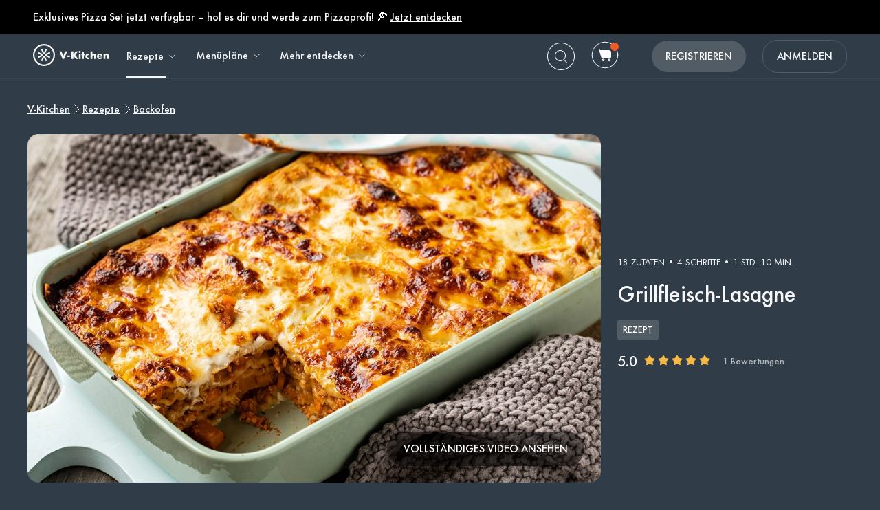

--- FILE ---
content_type: text/html; charset=utf-8
request_url: https://www.v-kitchen.ch/de/recipes/55731/grillfleisch_lasagne/
body_size: 69314
content:
<!DOCTYPE html><html class="vzug" lang="de"><head>
  <link rel="preload" href="https://www.v-kitchen.ch/static/css/fonts/Poppins-Regular-latin.9212f6f9860f.woff" as="font" type="font/woff" crossorigin="anonymous">
  <link rel="preload" href="https://www.v-kitchen.ch/static/css/fonts/Poppins-Light-latin.8d91ec1ca2d8.woff2" as="font" type="font/woff2" crossorigin="anonymous">
  <link rel="preload" href="https://www.v-kitchen.ch/static/css/fonts/Poppins-Bold-latin.25b0e113ca7c.woff2" as="font" type="font/woff2" crossorigin="anonymous">
  <link rel="preload" href="https://www.v-kitchen.ch/static/css/fonts/Poppins-ExtraBold-latin.af4d371a1027.woff2" as="font" type="font/woff2" crossorigin="anonymous">
  <link rel="preload" href="https://www.v-kitchen.ch/static/css/fonts/Montserrat-SemiBoldItalic.d41c0a341637.ttf" as="font" type="font/ttf" crossorigin="anonymous">
  <link rel="preload" href="https://www.v-kitchen.ch/static/css/fonts/Montserrat-MediumItalic.2e7c02a0a4a5.ttf" as="font" type="font/ttf" crossorigin="anonymous">
  <script src="https://www.v-kitchen.ch/static/js/jquery.min.c9f5aeeca3ad.js"></script>
  <meta charSet="utf-8"/><meta name="viewport" content="width=device-width, initial-scale=1"/><title>Grillfleisch-Lasagne</title><meta property="og:title" content="Grillfleisch-Lasagne"/><meta property="og:description" content="➤ Grillfleisch-Lasagne ▷ Die perfekte Lasagne um Grillreste vom Vortag zu verwerten ▷ Unsere Schritt-für-Schritt Anleitung zum einfach Nachkochen Zuhause"/><meta property="og:type" content="article"/><meta property="og:image" content="https://www.v-kitchen.ch/recipe/edc5fcc2-ffdb-473e-8f6a-711f94f7c6eb.jpg?d=1200x560"/><meta property="og:url" content="https://www.v-kitchen.ch/de/recipes/55731/grillfleisch_lasagne/"/><meta property="og:site_name" content="V-Kitchen"/><meta property="og:video" content="https://www.youtube.com/embed/Tmq-3F4ybXY"/><meta name="format-detection" content="telephone=no"/><meta property="title" content="Grillfleisch-Lasagne"/><meta name="title" content="Grillfleisch-Lasagne"/><meta property="description" content="➤ Grillfleisch-Lasagne ▷ Die perfekte Lasagne um Grillreste vom Vortag zu verwerten ▷ Unsere Schritt-für-Schritt Anleitung zum einfach Nachkochen Zuhause"/><meta name="description" content="➤ Grillfleisch-Lasagne ▷ Die perfekte Lasagne um Grillreste vom Vortag zu verwerten ▷ Unsere Schritt-für-Schritt Anleitung zum einfach Nachkochen Zuhause"/><meta name="keywords" content="Ohne Schalentiere,Backofen,Gemüse,Abendessen,Frühling,Herbst,Italienisch,Gratins &amp; Aufläufe,Sommer,Hauptgericht,Kostengünstig,Schweinefleisch,Winter,Pasta,Seelennahrung,Für das Wochenende,Nachtessen für unter der Woche,Nudeln,Ohne Soja,Ohne Erdnüsse,Ohne Fisch,Ohne Ei,Ohne Baumnüsse,Mittel,Salzarm,Herd"/><meta name="robots" content="index,follow"/><link rel="canonical" href="https://www.v-kitchen.ch/de/recipes/55731/grillfleisch_lasagne/"/><script type="application/ld+json">{"@context":"https://schema.org/","@type":"Recipe","name":"Grillfleisch-Lasagne","image":"https://www.v-kitchen.ch/recipe/edc5fcc2-ffdb-473e-8f6a-711f94f7c6eb.jpg","author":{"@type":"Person","name":"swissmilk.ch"},"datePublished":"2024-08-16T07:57:11.000Z","description":"Du hast vom letzten BBQ Fleisch und Würste übrig? Das Video zeigt, wie du daraus eine geniale Lasagne machst. Dazu knackigen Schweizer Saisonsalat. Wir ❤ saisonal & regional.<br><br>\n<b>FOOD FACTS</b><br>\nVita Score &nbsp;&nbsp;&nbsp;&nbsp;&nbsp;&nbsp;😐 &nbsp; Durchschnittlich<br>\nKlima Score &nbsp;&nbsp;&nbsp;🙁 &nbsp; 1207 g CO₂äq<br>\nWasserbilanz &nbsp;😀 &nbsp; 10.6 Liter","aggregateRating":{"@type":"AggregateRating","ratingValue":5,"bestRating":"5","worstRating":"0","ratingCount":1},"totalTime":"PT4200.0S","recipeYield":4,"recipeCuisine":["Italian"],"recipeCategory":["Ohne Schalentiere","Backofen","Frühling","Herbst","Gratins & Aufläufe","Sommer","Hauptgericht","Kostengünstig","Winter","Pasta","Seelennahrung","Für das Wochenende","Nachtessen für unter der Woche","Ohne Soja","Ohne Erdnüsse","Ohne Fisch","Ohne Ei","Ohne Baumnüsse","Mittel","Salzarm","Herd"],"recipeIngredient":["1 Esslöffel Butter","1  Zwiebel","2 Zehe Knoblauch","2  Karotte","600 Gramm Schweinefilet","100 Milliliter Rotwein","400 Gramm Tomatensauce","1 Esslöffel Ras el Hanout","1 Esslöffel Oregano","wenig Salz","wenig Pfeffer, schwarz, gemahlen","2 Esslöffel Butter","600 Milliliter Milch","100 Milliliter Milch","2 Esslöffel Mehl","wenig Muskatnuss, ganz","220 Gramm Lasagneplatte","80 Gramm Gruyère"],"ingredients":["1 Esslöffel Butter","1  Zwiebel","2 Zehe Knoblauch","2  Karotte","600 Gramm Schweinefilet","100 Milliliter Rotwein","400 Gramm Tomatensauce","1 Esslöffel Ras el Hanout","1 Esslöffel Oregano","wenig Salz","wenig Pfeffer, schwarz, gemahlen","2 Esslöffel Butter","600 Milliliter Milch","100 Milliliter Milch","2 Esslöffel Mehl","wenig Muskatnuss, ganz","220 Gramm Lasagneplatte","80 Gramm Gruyère"],"keywords":"Ohne Schalentiere,Backofen,Gemüse,Abendessen,Frühling,Herbst,Italienisch,Gratins & Aufläufe,Sommer,Hauptgericht,Kostengünstig,Schweinefleisch,Winter,Pasta,Seelennahrung,Für das Wochenende,Nachtessen für unter der Woche,Nudeln,Ohne Soja,Ohne Erdnüsse,Ohne Fisch,Ohne Ei,Ohne Baumnüsse,Mittel,Salzarm,Herd","nutrition":{"@type":"NutritionInformation","calories":"134 calories","proteinContent":"5.3 g","fatContent":"5.8 g","carbohydrateContent":"14.0 g","sugarContent":"3.9 g","sodiumContent":"86.5 mg","saturatedFatContent":"3.2 g","cholesterolContent":"26.7 mg","fiberContent":"1.1 g","transFatContent":"0.1 g","unsaturatedFatContent":"1.8 g"},"recipeInstructions":[{"@type":"HowToStep","text":"Fleischfüllung: Butter (1 Esslöffel) in einer Bratpfanne erhitzen, die Zwiebel (1) und den Knoblauch (2 Zehen) darin andünsten. Karotte (2) beigeben und 2-3 Minuten dünsten. Nun das rohe Schweinefilet (600 Gramm) hinzufügen und anbraten. Grilliertes Fleisch dazugeben, mit Rotwein (100 ml) ablöschen, Tomatensauce (400 Gramm) beifügen. Mit Ras el Hanout (1 Esslöffel), Oregano (1 Esslöffel), Salz (wenig) und Pfeffer, schwarz, gemahlen (wenig) abschmecken. 10 Minuten leicht köcheln."},{"@type":"HowToStep","text":"Béchamelsauce: In einer Pfanne Milch (600 ml) und Butter (2 Esslöffel) aufkochen, mit Salz (wenig), Pfeffer, schwarz, gemahlen (wenig) und Muskatnuss, ganz (wenig) würzen. Mehl (2 Esslöffel) mit Milch (100 ml) in einer Schüssel anrühren. Die Mehl-Milch-Mischung unter ständigem Rühren der leicht köchelnden Milch beifügen. 2 Minuten köcheln lassen."},{"@type":"HowToStep","text":"Ofen auf 220°C Ober/-Unterhitze vorheizen, Heissluft/Umluft ca. 200°C."},{"@type":"HowToStep","text":"Lasagne einschichten: 5-6 EL der Béchamelsauce in der Gratinform verteilen. Danach eine Lage Lasagneplatte (220 Gramm) auf die Béchamelsauce legen, ¼ der Fleischfüllung darauf verteilen. Vorgang wiederholen, bis die Fleischfüllung aufgebraucht ist. Mit restlicher Béchamelsauce abschliessen und mit Gruyère (80 Gramm) bestreuen. Die Lasagne ca. 30 Minuten in der Mitte des Ofens backen."}]}</script><link rel="preload" as="image" imageSrcSet="https://www.v-kitchen.ch/recipe/edc5fcc2-ffdb-473e-8f6a-711f94f7c6eb.jpg?d=328x190 320w, https://www.v-kitchen.ch/recipe/edc5fcc2-ffdb-473e-8f6a-711f94f7c6eb.jpg?d=375x375 375w, https://www.v-kitchen.ch/recipe/edc5fcc2-ffdb-473e-8f6a-711f94f7c6eb.jpg?d=704x560 750w, https://www.v-kitchen.ch/recipe/edc5fcc2-ffdb-473e-8f6a-711f94f7c6eb.jpg?d=1200x560 1200w, https://www.v-kitchen.ch/recipe/edc5fcc2-ffdb-473e-8f6a-711f94f7c6eb.jpg?d=1408x1120 1440w, https://www.v-kitchen.ch/recipe/edc5fcc2-ffdb-473e-8f6a-711f94f7c6eb.jpg?d=1408x1120 2400w" imageSizes="100vw" fetchpriority="high"/><meta name="next-head-count" content="20"/><link rel="preload" href="https://www.v-kitchen.ch/next-assets/_next/static/css/c5ff8ac07190a27d.css" as="style"/><link rel="stylesheet" href="https://www.v-kitchen.ch/next-assets/_next/static/css/c5ff8ac07190a27d.css" data-n-g=""/><link rel="preload" href="https://www.v-kitchen.ch/next-assets/_next/static/css/71da9e24beb389a8.css" as="style"/><link rel="stylesheet" href="https://www.v-kitchen.ch/next-assets/_next/static/css/71da9e24beb389a8.css" data-n-p=""/><noscript data-n-css=""></noscript><script defer="" nomodule="" src="https://www.v-kitchen.ch/next-assets/_next/static/chunks/polyfills-42372ed130431b0a.js"></script><script src="https://www.v-kitchen.ch/next-assets/_next/static/chunks/webpack-854a9dc36f8c0539.js" defer=""></script><script src="https://www.v-kitchen.ch/next-assets/_next/static/chunks/framework-856dbb57b8d88637.js" defer=""></script><script src="https://www.v-kitchen.ch/next-assets/_next/static/chunks/main-170b8c983fdcf34d.js" defer=""></script><script src="https://www.v-kitchen.ch/next-assets/_next/static/chunks/pages/_app-e8862a69c2308887.js" defer=""></script><script src="https://www.v-kitchen.ch/next-assets/_next/static/chunks/997-6c2c0ea2872c537f.js" defer=""></script><script src="https://www.v-kitchen.ch/next-assets/_next/static/chunks/724-3b1785d2ba884d5f.js" defer=""></script><script src="https://www.v-kitchen.ch/next-assets/_next/static/chunks/44-7b5a1c7e6254f159.js" defer=""></script><script src="https://www.v-kitchen.ch/next-assets/_next/static/chunks/377-a5c30234dc0c974c.js" defer=""></script><script src="https://www.v-kitchen.ch/next-assets/_next/static/chunks/737-503658609d9649c8.js" defer=""></script><script src="https://www.v-kitchen.ch/next-assets/_next/static/chunks/593-118d6c7e1f41408a.js" defer=""></script><script src="https://www.v-kitchen.ch/next-assets/_next/static/chunks/pages/recipes/%5Bid%5D-a61360b6e27caf07.js" defer=""></script><script src="https://www.v-kitchen.ch/next-assets/_next/static/kQ22_snCwb4p_Qrt7cfMC/_buildManifest.js" defer=""></script><script src="https://www.v-kitchen.ch/next-assets/_next/static/kQ22_snCwb4p_Qrt7cfMC/_ssgManifest.js" defer=""></script><style>.data-ant-cssinjs-cache-path{content:"";}</style>
  
<style amp-custom>
  
    



/* The following p_include "styles/theme/theme.css" will override these css var in some partner theme. */
:root {
    --error-color: #FF283F;
    --accent-color: #F4B846;
    --accent-hover-color: #F4B846D6;
    --accent-pressed-color: #F4B846A3;
    --premium-color: #007070;
    --premium-hover-color: #007070D6;
    --premium-pressed-color: #007070A3;

    --walmart-color: #3372C7;
    --walmart-hover-color: #437DCB;
    --walmart-pressed-color: #749FD9;
    --amazon-color: #7BAA40;
    --instacart-color: #43B02A;
    --amazon-marketplace-color: #ff9900;
    --kroger-color: #4471B7;
    --target-color: #CC0000;
    --rewe-color: #D11720;
    --whole-foods-color: #006F46;

    --ai-bg-color: #EBF0FD;
    --ai-color: #6841EA;

    --border: 1px solid var(--secondary-bg-color);
    --border-active: 1px solid var(--primary-text-color);
    --card-border: 1px solid var(--primary-text-color);

    --pill-bg-color: var(--primary-btn-color);

    --tip-radius: 8px;
    --label-radius: 4px;
    --button-radius: 32px;
    --grocery-card-radius: 8px 8px 16px 16px;
    --input-container-radius: 32px;

    --card-radius: 16px;
    --card-shadow: 0px 2px 16px rgba(0, 0, 0, 0.12);
    --card-shadow-hover: 0px 2px 16px rgba(0, 0, 0, 0.24);

    --grocery-swap-color: var(--walmart-color);
}

:root {
    --primary-btn-color: #515C65;
    --primary-btn-hover-color: #6D767E;
    --primary-btn-pressed-color: #899096;

    --primary-bg-color: #303D48;
    --primary-bg-hover-color: #515C65;
    --primary-bg-pressed-color: #727B83;

    --primary-text-color: #F7F7F8;
    --primary-text-hover-color: #E3E3E4;
    --primary-text-pressed-color: #CFCFD0;

    --primary-icon-color: #F7F7F8;
    --primary-icon-hover-color: #E3E3E4;
    --primary-icon-pressed-color: #CFCFD0;

    --primary-attach-text-color: #FFFFFF;
    --primary-attach-text-hover-color: #515C65;
    --primary-attach-text-pressed-color: #727B83;

    --primary-attach-icon-color: #303D48;
    --primary-attach-icon-hover-color: #515C65;
    --primary-attach-icon-pressed-color: #727B83;

    --primary-shadow-color: #00000099;

    --primary-label-color: #FFFFFF;
    --primary-label-hover-color: #EBEBEB;
    --primary-label-pressed-color: #D6D6D6;

    --secondary-header-color: #B4B9BD;
    --secondary-header-hover-color: #C0C4C8;
    --secondary-header-pressed-color: #CCCFD2;

    --secondary-inactive-color: #4A5259;
    --secondary-inactive-hover-color: #676E74;
    --secondary-inactive-pressed-color: #84898E;

    --secondary-placeholder-color: #3E464D;
    --secondary-placeholder-hover-color: #5D6469;
    --secondary-placeholder-pressed-color: #7C8186;

    --secondary-bg-color: #3A4752;
    --secondary-bg-hover-color: #5A646E;
    --secondary-bg-pressed-color: #798289;

    --tertiary-input-color: #49545E;
    --tertiary-input-hover-color: #666F78;
    --tertiary-input-pressed-color: #838B92;

    --tertiary-bg-color: #49545E;
    --tertiary-bg-hover-color: #666F78;
    --tertiary-bg-pressed-color: #838B92;

    --tertiary-black-overlay: rgba(0, 0, 0, 0.6);
    --tertiary-white-overlay: rgba(255, 255, 255, 0.6);

    --gradient-start-color: rgba(48, 61, 72, 0);

    --error-color: #F15A24;
    --error-hover-color: #F37447;
    --error-pressed-color: #F58F6A;

    --highlight-color: #000000;
    --highlight-hover-color: #292929;
    --highlight-pressed-color: #3D3D3D;

    --premium-color: #F7F7F8;
    --premium-hover-color: #E3E3E4;
    --premium-pressed-color: #CFCFD0;

    --accent-color: #F5A623;
    --accent-hover-color: #F7B446;
    --accent-pressed-color: #F8C269;

    --walmart-color: #096FD4;
    --walmart-hover-color: #3086DB;
    --walmart-pressed-color: #589DE2;

    --primary-font-family: "ZUGFutura-Medium", "Noto Sans SC", sans-serif;
    --secondary-font-family: "ZUGFutura-Book", monospace, sans-serif;

    --banner-font-size: 34px;
    --banner-line-height: 42px;
    --banner-font-weight: 500;

    --h1-font-size: 26px;
    --h1-line-height: 34px;
    --h1-font-weight: 500;

    --h2-font-size: 22px;
    --h2-line-height: 30px;
    --h2-font-weight: 500;

    --h3-font-size: 20px;
    --h3-line-height: 28px;
    --h3-font-weight: 500;

    --b1-font-size: 18px;
    --b1-line-height: 26px;
    --b1-font-weight: 500;

    --b2-font-size: 18px;
    --b2-line-height: 24px;
    --b2-font-weight: 400;

    --b3-font-size: 16px;
    --b3-line-height: 24px;
    --b3-font-weight: 500;

    --b4-font-size: 14px;
    --b4-line-height: 22px;
    --b4-font-weight: 500;

    --b5-font-size: 14px;
    --b5-line-height: 22px;
    --b5-font-weight: 400;

    --caption-font-size: 14px;
    --caption-line-height: 22px;
    --caption-font-weight: 400;

    --caption-content-font-size: 14px;
    --caption-content-line-height: 22px;
    --caption-content-font-weight: 400;

    --caption-button-font-size: 14px;
    --caption-button-line-height: 22px;
    --caption-button-font-weight: 400;

    --button-title-font-size: 16px;
    --button-title-line-height: 24px;
    --button-title-font-weight: 500;

    --border-active: 1px solid var(--primary-btn-color);
    --card-border: 1px solid var(--accent-color);

    --pill-bg-color: var(--accent-color);

    --submit-button-width: calc(100vw - 32px);

    --progress-bar-bg: var(--accent-color);
}

@media (min-width: 1220px) {
    :root {
        --banner-font-size: 48px;
        --banner-line-height: 56px;

        --h1-font-size: 34px;
        --h1-line-height: 42px;

        --h2-font-size: 26px;
        --h2-line-height: 34px;

        --h3-font-size: 22px;
        --h3-line-height: 30px;

        --b1-font-size: 20px;
        --b1-line-height: 28px;

        --b2-font-size: 18px;
        --b2-line-height: 28px;

        --b5-font-size: 12px;
        --b5-line-height: 22px;

        --submit-button-width: 390px;
    }
}
/* This is empty to allow override when using p_include template tag. */

html {
    scroll-behavior: smooth;
}

a {
    text-decoration: none;
    -webkit-tap-highlight-color: transparent;
}

h1, h2, h3, h4, h5 {
    margin: 0;
}

.noscroll {
    overflow: hidden;
}

amp-img.cover-img img {
    -o-object-fit: cover;
    object-fit: cover;
}

amp-img.fill-img img {
    -o-object-fit: contain;
    object-fit: contain;
}

.tap-transparent {
    -webkit-tap-highlight-color: transparent;
}

.underline {
    text-decoration: underline;
    text-decoration-color: var(--primary-text-color);
}

.nowrap {
    white-space: nowrap;
}

.width-100 {
    width: 100%;
}

.height-100 {
    height: 100%;
}

.margin-top-24 {
    margin-top: 24px
}

amp-img {
    -webkit-user-select: none;
    -moz-user-select: none;
    -ms-user-select: none;
    user-select: none;
}

.not-select {
    -webkit-user-select: none;
    -moz-user-select: none;
    -ms-user-select: none;
    user-select: none;
}

.flex {
    display: flex;
}

.inline-block {
    display: inline-block;
}

.fill {
    position: absolute;
    top: 0;
    left: 0;
    bottom: 0;
    right: 0;
}

.raw-fill-img {
    display: block;
    width: 0;
    height: 0;
    margin: auto;
    border: none;
    padding: 0;
    max-height: 100%;
    max-width: 100%;
    min-height: 100%;
    min-width: 100%;
    object-fit: cover;
}

.text-center {
    text-align: center;
}

.border-box {
    box-sizing: border-box;
}

.flex-column {
    flex-direction: column;
}

.flex-wrap {
    flex-wrap: wrap;
}

.flex-1 {
    flex: 1;
}

.pointer {
    cursor: pointer;
}

.justify-center {
    justify-content: center;
}

.justify-between {
    justify-content: space-between;
}

.justify-start {
    justify-content: flex-start;
}

.justify-end {
    justify-content: flex-end;
}

.align-center {
    align-items: center;
}

.align-start {
    align-items: flex-start;
}

.align-end {
    align-items: flex-end;
}

.flex-center {
    justify-content: center;
    align-items: center;
}

.hide {
    display: none;
}

.no-outline {
    outline: none;
}

.no-border {
    border: none;
}

.rel {
    position: relative;
}
.abs {
    position: absolute;
}
.sticky {
    position: sticky;
}
.abs-full {
    top: 0;
    bottom: 0;
    left: 0;
    right: 0;
}

input[type="text"] {
    -webkit-appearance: none;
}

input {
    overflow: visible;
}

amp-social-share {
    outline: none;
}

.amp-carousel-button {
    cursor: pointer;
}

.invisible {
    opacity: 0;
}

.hide-scroll-bar ::-webkit-scrollbar{
    display: none;
    -webkit-appearance: none;
    width: none;
    height: none;
}

.amp-img-container {
    position: relative;
    overflow: hidden;
}


@font-face {
    font-family: "ZUGFutura-Book";
    font-style: normal;
    font-display: swap;
    font-weight: 400;
    src: url(https://www.v-kitchen.ch/static/css/fonts/ZUGFutura-Book.445697a423e6.ttf) format("truetype");
}
@font-face {
    font-family: "ZUGFutura-Medium";
    font-style: normal;
    font-display: swap;
    font-weight: 500;
    src: url(https://www.v-kitchen.ch/static/css/fonts/ZUGFutura-Medium.c7271e7619de.ttf) format("truetype");
}

/* partnerize icon */
/* This two css can change icon color depend on primary icon color in partner's theme.css file */
/* It will only use for single color icons */
/* It will use drop-shadow to copy the icon and change its color, then move origin icon to top left and hide */
/* How to use */
/* 1. Add partnerize-icon-container in the icon's parent element class field */
/* 2. Add partnerize-icon in icon element class field */
/* 3. Add --icon-width: <icon-width>; and --icon-height: <icon-height>; in icon element style field */

.partnerize-icon-container {
    overflow: hidden;
}
.partnerize-icon {
    filter: drop-shadow(var(--icon-width) var(--icon-height) var(--primary-icon-color));
    transform: translateX(calc(0px - var(--icon-width))) translateY(calc(0px - var(--icon-height)));
}
/* This is use for only Safari */
/* Safari will hide the icon's shadow together when we hide the origin image */
/* So we make the border 1px bigger and move shadow back 1px in order to hide the origin image but keep its shadow */
/* 'will-change' will tell Safari the icon will have a chage by filter, so Safari can optimize on it */
/* use 'will-change' only necessary, it will take more resource to render a page */
_::-webkit-full-page-media, _:future, :root .partnerize-icon {
    filter: drop-shadow(calc(var(--icon-width) + 1px) calc(var(--icon-height) + 1px) var(--primary-icon-color));
    border-right: 1px solid transparent;
    border-bottom: 1px solid transparent;
    will-change: filter;
}

body {
    font-family: var(--primary-font-family);
    background-color: var(--primary-bg-color);
    color: var(--primary-text-color);
    margin: 0;
}

.button {
    text-decoration: none;
    -webkit-tap-highlight-color: transparent;
    -webkit-appearance: none;
    cursor: pointer;
    outline: none;
    -webkit-user-select: none;
    -moz-user-select: none;
    -ms-user-select: none;
    user-select: none;
    font-family: var(--primary-font-family);
}

.text-primary-color {
    color: var(--primary-text-color);
}

.bg-primary-color {
    background-color: var(--primary-bg-color);
}

.button-primary-color {
    background-color: var(--primary-btn-color);
}

.attach-text-primary-color {
    color: var(--primary-attach-text-color);
}

.error-color {
    color: var(--error-color);
}

.plus-color {
    color: var(--premium-color);
}

.bg-plus-color {
    background-color: var(--premium-color);
}

.secondary-color {
    color: var(--secondary-header-color);
}

.placeholder-color {
    color: var(--secondary-placeholder-color);
}

.bg-secondary-color {
    background-color: var(--secondary-bg-color);
}

.main-color {
    color: var(--primary-text-color);
}

.main-color.plus {
    color: var(--premium-color);
}

.bg-main-color {
    background-color: var(--primary-bg-color);
}

.bg-main-color.plus {
    background-color: var(--premium-color);
}

.box-container {
    width: 100%;
    margin: 0 auto;
    max-width: 1200px;
    min-width: 328px;
}

.font-banner {
    font-size: var(--banner-font-size);
    line-height: var(--banner-line-height);
    font-weight: var(--banner-font-weight);
}
.h1 {
    font-size: var(--h1-font-size);
    line-height: var(--h1-line-height);
    font-weight: var(--h1-font-weight);
}
.h2 {
    font-size: var(--h2-font-size);
    line-height: var(--h2-line-height);
    font-weight: var(--h2-font-weight);
}
.h3 {
    font-size: var(--h3-font-size);
    line-height: var(--h3-line-height);
    font-weight: var(--h3-font-weight);
}
.body-1 {
    font-size: var(--b1-font-size);
    line-height: var(--b1-line-height);
    font-weight: var(--b1-font-weight);
}
.body-2 {
    font-size: var(--b2-font-size);
    line-height: var(--b2-line-height);
    font-weight: var(--b2-font-weight);
}
.body-3 {
    font-size: var(--b3-font-size);
    line-height: var(--b3-line-height);
    font-weight: var(--b3-font-weight);
}
.body-4 {
    font-size: var(--b4-font-size);
    line-height: var(--b4-line-height);
    font-weight: var(--b4-font-weight);
}
.body-5 {
    font-size: var(--b5-font-size);
    line-height: var(--b5-line-height);
    font-weight: var(--b5-font-weight);
}
.caption-tag, .caption-content, .caption-button {
    font-family: var(--secondary-font-family);
}
.caption-tag {
    font-size: var(--caption-font-size);
    line-height: var(--caption-line-height);
    font-weight: var(--caption-font-weight);
}
.caption-content {
    font-size: var(--caption-content-font-size);
    line-height: var(--caption-content-line-height);
    font-weight: var(--caption-content-font-weight);
}
.caption-button {
    font-size: var(--caption-button-font-size);
    line-height: var(--caption-button-line-height);
    font-weight: var(--caption-button-font-weight);
}
.caption-tag {
    text-transform: uppercase;
}
.caption-button {
    text-transform: uppercase;
    text-decoration: underline;
}
.button-title {
    font-size: var(--button-title-font-size);
    line-height: var(--button-title-line-height);
    font-weight: var(--button-title-font-weight);
    text-transform: uppercase;
}

.sc-button {
    padding: 12px 32px;
    align-items: center;
    background-color: var(--primary-btn-color);
    border-radius: 22px;
    color: var(--primary-attach-text-color);
    font-size: var(--button-title-font-size);
    line-height: var(--button-title-line-height);
    font-weight: var(--button-title-font-weight);
    white-space: nowrap;
}

.wrapper {
    padding-left: 16px;
    padding-right: 16px;
}

.container {
    width: 100%;
    max-width: 1200px;
}
.primary-hover:hover {
    opacity: 0.76;
}
.primary-hover:active {
    opacity: 0.52;
}

.primary-bg-hover:hover {
    opacity: 0.84;
}
.primary-bg-hover:active {
    opacity: 0.64;
}

.primary-button {
    cursor: pointer;
    outline: none;
    border-radius: var(--button-radius);
    text-align: center;
    color: var(--primary-attach-text-color);
    background-color: var(--primary-btn-color);
}
.primary-button:hover {
    background-color: var(--primary-btn-hover-color);
}
.primary-button:active {
    background-color: var(--primary-btn-pressed-color);
}
.primary-button:disabled {
    background-color: var(--secondary-inactive-color);
    border: none;
}

.primary-icon-button {
    border-radius: 50px;
    padding: 8px;
    display: flex;
    justify-content: center;
    align-items: center;
}
.secondary-button {
    justify-content: center;
    align-items: center;
    border-radius: 22px;
    border: var(--border-active);
    color: var(--primary-text-color);
    background-color: var(--primary-bg-color);
}
.primary-icon-button:hover, .secondary-button:hover {
    background-color: var(--primary-bg-hover-color);
}
.primary-icon-button:active, .secondary-button:active {
    background-color: var(--primary-bg-pressed-color);
}

.highlight-button {
    justify-content: center;
    align-items: center;
    border-radius: 22px;
    background-color: #FFFFFF;
}
.highlight-button:hover {
    background-color: #FFFFFFC2;
}
.highlight-button:active {
    background-color: #FFFFFF85;
}

.walmart-button {
    border-radius: 22px;
    background-color: var(--walmart-color);
}
.walmart-button:hover {
    background-color: var(--walmart-hover-color);
}
.walmart-button:active {
    background-color: var(--walmart-pressed-color);
}

.hover-scale-card .hover-img, .hover-scale, .hover-translate-card {
    transition-duration: 0.3s;
}

.hover-scale-card .amp-img-container, .hover-scale-long-card .amp-img-container {
    mask-image: linear-gradient(white, black);
    -webkit-mask-image: -webkit-radial-gradient(white, black);
}

.hover-scale-long-card .hover-img {
    transition-duration: 1s;
}

.hover-scale-card:active .hover-img, .hover-scale-long-card:active .hover-img, .hover-scale:active {
    -webkit-transform: scale(1.2);
    transform: scale(1.2);
}

.hover-scale-card:hover .hover-img, .hover-scale-long-card:hover .hover-img, .hover-scale:hover {
    -webkit-transform: scale(1.2);
    transform: scale(1.2);
}

.hover-scale-card:focus .hover-img, .hover-scale-long-card:focus .hover-img, .hover-scale:focus {
    -webkit-transform: scale(1.2);
    transform: scale(1.2);
}

.hover-translate-card:active, .hover-translate-card:hover, .hover-translate-card:focus {
    transform: translateY(-4px);
    box-shadow: var(--card-shadow-hover);
}

@media (min-width: 730px) and (max-width: 1219px) {
    .wrapper {
        padding-left: 32px;
        padding-right: 32px;
    }
}

/* desktop only */
@media screen and (min-width: 1220px) {
    .wrapper {
        padding-left: 48px;
        padding-right: 48px;
    }
}

/* tablet and mobile */
@media screen and (max-width: 1219px) {
    .desktop-only {
        display: none;
    }
}

/* mobile only */
@media screen and (max-width: 729px) {
    .not-mobile-only {
        display: none;
    }
    .tablet-only {
        display: none;
    }
}

/* desktop only */
@media screen and (min-width: 1220px) {
    .not-desktop-only {
        display: none!important;
    }
    .tablet-only {
        display: none!important;
    }
}

/* desktop and tablet */
@media screen and (min-width: 730px) {
    .mobile-only {
        display: none;
    }
    .primary-icon-button:active, .secondary-button:active {
        background-color: var(--primary-bg-pressed-color);
    }
}

/* dummy legacy */
.black {
    color: black;
}

.white {
    color: white;
}

.light {
    font-weight: 300;
}

.bold {
    font-weight: bold;
}

.bolder {
    font-weight: 800;
}

[data-no-webview-link] > * {
	pointer-events: none;
}

.i-amphtml-carousel-scroll {
    scrollbar-width: none;
}
b {
    font-weight: bold;
}
.caption-tag {
    text-transform: capitalize;
}
.body-2, .body-5 {
    font-family: var(--secondary-font-family);
}


.banner-box {
    width: 593px;
    height: 335px;
    position: relative;
    background-color: var(--primary-bg-color);
    border-radius: 16px;
    box-sizing: border-box;
    padding: 48px 48px 24px 48px;
}

.banner-box .body-1 {
    text-decoration: underline;
    margin-top: 24px;
    margin-bottom: 24px;
    display: block;
}

#banner-picker-close {
    position: absolute;
    right: 24px;
    top: 24px;
}

@media (max-width: 729px) {
    .banner-box {
        height: 100vh;
        border-radius: 0;
        padding: 64px 24px 24px 32px;
    }
}


header {
    background-color: var(--primary-bg-color);
    position: sticky;
    z-index: 5;
    top: -50px;
    left: 0;
    right: 0;
    box-shadow: inset 0px -1px 0px var(--secondary-bg-color);
}

header.top-0 {
    top: 0;
}

nav.box-container {
    height: 64px;
}
.header-banner {
    height: 50px;
    background-color: black;
    color: white;
}

.header-banner a {
    text-decoration: underline;
    cursor: pointer;
    color: white;
}
.nav-logo {
    margin-right: 24px;
}

.nav-logo img {
    vertical-align: middle;
}
.navs a {
    color: var(--primary-text-color);
}
.nav-button {
    margin-right: 24px;
}
.nav-button .sub-arrow-down {
    margin-left: 4px;
    width: 16px;
    height: 16px;
}

.nav-search-button:hover, .nav-grocery-button:hover, .nav-save-button:hover {
    background-color: var(--primary-bg-hover-color);
    border-radius: 32px;
}

.nav-search-button:active, .nav-grocery-button:active, .nav-save-button:active {
    background-color: var(--primary-bg-pressed-color);
    border-radius: 32px;
}

.nav-item {
    height: 62px;
    border-bottom: 2px solid transparent;
    display: flex;
    align-items: center;
}
.nav-item:hover {
    color: var(--primary-text-hover-color);
}
.nav-item:active {
    color: var(--primary-text-pressed-color);
}
.nav-item.active {
    position: relative;
    border-bottom: 2px solid var(--primary-text-color);
}
.short-border.nav-item.active {
    border-bottom: unset;
}
.short-border.nav-item.active::after {
    content: "";
    position: absolute;
    left: 0;
    bottom: 0;
    width: calc(100% - 20px);
    height: 2px;
    background-color: var(--primary-text-color);
}

#category-sub-nav-wrap {
    position: absolute;
    display: block;
    left: 0;
    width: 100%;
    z-index: -1;
    overflow: hidden;
    box-shadow: 0px 10px 70px 0px #00000026;
    max-height: 0px;
    -webkit-transition: max-height 0.1s;
    transition: max-height 0.1s;
    border-radius: 0px 0px 16px 16px;
    background-color: var(--primary-bg-color);
}

#nav-recipe:hover + #category-sub-nav-wrap {
    max-height: 464px;
    -webkit-transition: all 0.1s;
    transition: all 0.1s;
}

#category-sub-nav {
    padding-top: 24px;
    padding-bottom: 24px;
    background-color: var(--primary-bg-color);
}

#category-sub-nav .category-column {
    display: flex;
    flex-direction: column;
    width: 164px;
    border-left: 1px solid var(--secondary-bg-color);
    padding-left: 16px;
}

#category-sub-nav .category-column:nth-child(1) {
    border: none;
    padding-left: 0;
}


#category-sub-nav .category-title {
    margin-bottom: 16px;
}

#category-sub-nav .tag {
    margin-bottom: 8px;
    color: var(--secondary-header-color);
}

#category-sub-nav .tag:hover {
    opacity: 0.76;
    text-decoration: underline;
}
#category-sub-nav .tag:active {
    opacity: 0.52;
    text-decoration: underline;
}

#desktop-sub-nav {
    position: absolute;
    top: 64px;
    z-index: 3;
    opacity: 1;
    pointer-events: none;
    overflow: hidden;
    background-color: var(--primary-bg-color);
    max-height: 0;
    -webkit-transition: all 0.1s;
    transition: all 0.1s;
    flex-direction: column;
    margin-left: -16px;
    box-shadow: 0px 12px 20px rgba(0, 0, 0, 0.15);
    border-bottom-left-radius: 16px;
    border-bottom-right-radius: 16px;
}
#desktop-sub-nav:hover, #desktop-sub-nav:focus-within, #nav-explore:hover ~ #desktop-sub-nav, #nav-meal-plans:hover ~ #desktop-sub-nav {
    opacity: 1;
    max-height: 220px;
    pointer-events: all;
    -webkit-transition: all 0.1s;
    transition: all 0.1s;
}
#desktop-sub-nav:hover a, #desktop-sub-nav:focus-within a, #nav-explore:hover ~ #desktop-sub-nav a, #nav-meal-plans:hover ~ #desktop-sub-nav a {
    opacity: 1;
}

#desktop-sub-nav a:active{
    color:  var(--primary-text-pressed-color);
    text-decoration: underline;
}

#desktop-sub-nav a {
    opacity: 0;
    -webkit-transition: opacity 0.1s;
    transition: opacity 0.1s;
    white-space: nowrap;
    display: block;
    padding-top: 8px;
    padding-bottom: 8px;
}
#desktop-sub-nav a[amp-access][amp-access-hide] {
    display: none;
}
#desktop-sub-nav a:first-child {
    margin-top: 16px;
}
#desktop-sub-nav a:last-child {
    margin-bottom: 16px;
}
#desktop-sub-nav .button {
    box-sizing: border-box;
    color: var(--primary-text-color);
    padding-left: 24px;
    padding-right: 24px;
    width: 100%;
    text-align: start;
}
.nav-download {
    padding: 11px 20px;
}
.nav-download.signin, .nav-download.signup{
    margin-left: 24px;
}
.button-group .app-download:active{
    background-color: var(--primary-bg-pressed-color);
}
.button-group .app-download:hover{
    background-color: var(--primary-bg-hover-color);
}
.nav-right {
    margin-left: 36px;
}
.nav-right .nav-search-button .img-container, .nav-search-button .img-container img {
    width: 40px;
    height: 40px;
}
.my-pantry-section-title {
    border: none;
}
.title.my-pantry-section-card {
    margin-top: 0;
}

#hamburger {
    width: 24px;
    height: 24px;
    padding: 3px;
    margin-right: 14px;
    box-sizing: border-box;
}

#hamburger .line {
    position: relative;
    width: 18px;
    height: 1px;
    background-color: var(--primary-text-color);
    transform: rotate(0deg);
    transition: .3s ease-in-out;
}
#hamburger .line:nth-child(2) {
    margin: 7px 0;
}

#hamburger div:nth-child(1) {
    transform-origin: left center;
}

#hamburger div:nth-child(2) {
    transform-origin: left center;
}

#hamburger div:nth-child(3) {
    transform-origin: left center;
}
#hamburger.close .line {
    width: 23px;
}
#hamburger.close div:nth-child(1) {
    transform: rotate(45deg);
}

#hamburger.close div:nth-child(2) {
    width: 0%;
    opacity: 0;
    transition: .1s;
}

#hamburger.close div:nth-child(3) {
    transform: rotate(-45deg);
}

#mobile-menu {
    position: fixed;
    z-index: 99;
    top: 64px;
    height: auto;
    left: 0;
    right: 0;
    bottom: 0;
    background-color: var(--primary-bg-color);
    overflow: scroll;
}

.button-group {
    display: flex;
    width: 100%;
}

#mobile-menu .button-group a {
    width: 100%;
    justify-content: center;
    padding-top: 13px;
    padding-bottom: 13px;
    text-align: center;
    border-radius: 22px;
}


#mobile-menu .signin:active {
    background-color: var(--primary-bg-pressed-color);
    opacity: 1;
    text-decoration: none;
}
#mobile-menu .signup:active {
    background-color: var(--primary-btn-pressed-color);
    opacity: 1;
    text-decoration: none;
}
#mobile-menu .signin:hover {
    background-color: var(--primary-bg-hover-color);
    opacity: 1;
    text-decoration: none;
}
#mobile-menu .signup:hover {
    background-color: var(--primary-btn-hover-color);
    opacity: 1;
    text-decoration: none;
}
#mobile-menu .business-arrow {
    margin-left: 6px;
}

.mobile-sub-navs {
    margin-bottom: 48px;
    padding-bottom: 48px;
}
.mobile-sub-navs.no-border {
    border-bottom: none;
}

.mobile-sub-navs section a {
    color: var(--secondary-header-color);
}

.mobile-sub-navs a {
    color: var(--primary-text-color);
    margin-top: 16px;
}

.mobile-sub-navs a:active {
    color: var(--primary-text-pressed-color);
    text-decoration: underline;
}

.mobile-sub-navs a.error-color {
    color: var(--error-color);
}
.mobile-sub-navs a.error-color:active {
    color: var(--error-color);
    opacity: 0.52;
}

#desktop-account-menu .error-color:hover {
    color: var(--error-color);
    opacity: 0.76;
}
#desktop-account-menu .error-color:active {
    color: var(--error-color);
    opacity: 0.52;
}

.mobile-sub-navs .accordion .title {
    background-color: transparent;
    border: none;
}
.mobile-sub-navs .sticky-button{
    position: fixed;
    bottom: 0;
    height: 90px;
    width: calc(100% - 32px);
    z-index: 9;
}

.nav-arrow-up {
    width: 8px;
    height: 8px;
    margin-right: -20px;
    border-top: var(--border-active);
    border-right: var(--border-active);
    margin-top: 8px;
    transform: rotate(-45deg);
}

.nav-arrow-down {
    width: 8px;
    height: 8px;
    margin-right: -20px;
    border-top: var(--border-active);
    border-right: var(--border-active);
    transform: rotate(135deg);
}
.accordion .nav-click-item {
    display: block;
}
.accordion .nav-click-item[amp-access][amp-access-hide] {
    display: none;
}

.nav-arrow-right {
    width: 8px;
    height: 8px;
    border-top: var(--border-active);
    border-right: var(--border-active);
    transform: rotate(45deg);
}

.mobile-sub-navs .category-column {
    padding-top: 16px;
    padding-bottom: 16px;
}

.category-list {
    display: flex;
    flex-wrap: wrap;
}

.mobile-sub-navs .category-column .tag {
    margin-top: 12px;
    width: 50%;
}

.sub-nav-social {
    margin-top: 72px;
}

.sub-nav-language {
    margin-top: 72px;
}

.sub-nav-social a {
    display: block;
    margin-left: 12px;
    margin-right: 12px;
}

.sub-nav-social .social-group {
    margin-top: 24px;
}

.sub-nav-language .language-group {
    margin-top: 24px;
}

.sub-nav-language a {
    color: var(--primary-text-color);
}

.sub-nav-language .vertical-divider {
    height: 16px;
    width: 1px;
    background-color: var(--primary-icon-color);
    margin-left: 16px;
    margin-right: 16px;
}

nav .user-avatar-container {
    width: 38px;
    height: 38px;
    border-radius: 22px;
    border: var(--border);
    overflow: hidden;
}

nav .avatar-box {
    width: 40px;
    height: 40px;
    display: flex;
    justify-content: center;
    align-items: center;
    margin-left: 24px;
    padding-top: 12px;
    padding-bottom: 12px;
    box-sizing: content-box;
}

#desktop-account-menu {
    position: absolute;
    top: 64px;
    z-index: 3;
    opacity: 1;
    pointer-events: none;
    overflow: hidden;
    background-color: var(--primary-bg-color);
    max-height: 0;
    transition: all 0.2s linear;
    -webkit-transition: all 0.2s linear;
    box-shadow: 0px 12px 20px rgba(0, 0, 0, 0.15);
    border-bottom-left-radius: 16px;
    border-bottom-right-radius: 16px;
    width: 210px;
    margin-left: -80px;
}

#desktop-account-menu .account-menu-grid {
    padding-top: 8px;
    padding-bottom: 8px;
}

#desktop-account-menu .account-menu-grid:last-child {
    border-top: var(--border);
}

#desktop-account-menu:hover {
    opacity: 1;
    max-height: 267px;
    pointer-events: all;
    transition: all 0.2s linear;
    -webkit-transition: all 0.2s linear;
}

#desktop-account-menu:hover a {
    opacity: 1;
}

#desktop-account-menu a:active{
    color:  var(--primary-text-pressed-color);
    text-decoration: underline;
}

#desktop-account-menu:focus-within a {
    opacity: 1;
}

#desktop-avatar-box:hover ~ #desktop-account-menu a {
    opacity: 1;
}

#desktop-avatar-box:hover ~ #desktop-account-menu {
    opacity: 1;
    max-height: 267px;
    pointer-events: all;
    transition: all 0.2s linear;
    -webkit-transition: all 0.2s linear;
}

#desktop-account-menu:focus-within {
    opacity: 1;
    max-height: 267px;
    pointer-events: all;
    transition: all 0.2s linear;
    -webkit-transition: all 0.2s linear;
}

#desktop-account-menu a {
    opacity: 0;
    -webkit-transition: opacity 0.1s;
    transition: opacity 0.1s;
    padding: 8px 16px;
    display: block;
    white-space: nowrap;
}
.nav-search-button {
    margin-right: 24px;
}
.nav-save-button {
    margin-right: 24px;
}
#grocery-list-nav {
    width: 40px;
    height: 40px;
    box-sizing: border-box;
}

#grocery-list-placeholder {
    margin-left: 24px;
}

.cart-indicator {
    position: absolute;
    background-color: var(--error-color);
    width: 12px;
    height: 12px;
    border-radius: 100px;
    top: 0px;
    right: 0px;
}

.cart-indicator[hide] {
    display: none;
}

#header-nav {
    background-color: var(--primary-bg-color);
    border-bottom: solid 1px var(--secondary-bg-color);
}

#header-nav.fixed {
    position: fixed;
    top: 0;
    left: 0;
    right: 0;
    background-color: var(--primary-bg-color);
}

.nav-card:active {
    opacity: 0.7;
}
.mobile-sub-navs .nav-card:active {
    opacity: 1;
}
.mobile-sub-navs .recipe-shadow-section {
    border-radius: 16px;
}

#desktop-sub-nav a:hover, #desktop-account-menu a:hover {
    opacity: 0.76;
    text-decoration: underline;
}
#category-sub-nav-wrap:hover {
    max-height: 464px;
}
.mobile-sub-navs .nav-card {
    position: relative;
    width: 100%;
    border-radius: var(--card-radius);
    box-shadow: var(--card-shadow);
    overflow: hidden;
}
.sunsetfoods.mobile-sub-navs .nav-card {
    box-shadow: none;
    background-color: var(--secondary-bg-color);
}
.nav-card .title {
    position: absolute;
    top: calc(50% - var(--h2-line-height) / 2);
    left: 16px;
    z-index: 2;
    color: var(--primary-text-color);
}
.sunsetfoods .nav-card .title {
    top: calc(50% - 16px);
}

.nav-card-no-amp {
    display: flex;
    aspect-ratio: 342 / 82;
}
.nav-card-no-amp img {
    width: 100%;
}
.mobile-sub-navs amp-accordion .i-amphtml-accordion-header {
    padding-right: 0;
}

@media screen and (min-width: 1220px){
    .nav-logo {
        margin-bottom: 4px;
    }
    .view-all-tags.caption-button {
        color: var(--secondary-header-color);
    }
    .view-all-recipes {
        display: flex;
        justify-content: center;
        margin-top: 48px;
        height: 24px;
    }
    .view-all-tags-wrapper {
        margin-top: 8px;
        display: flex;
        align-items: center;
    }
    .view-all-tags-wrapper a{
        margin-top: unset;
    }
    .view-all-tags-wrapper .view-all-arrow {
        width: 16px;
        height: 16px;
    }
    /* fix button width to reduce CLS */
    .nav-button #nav-recipe {
        min-width: 76.5px;
    }
    .nav-button #nav-meal-plans {
        min-width: 98px;
    }
    .nav-button #my-pantry {
        min-width: 73px;
    }
    .nav-button #nav-explore {
        min-width: 113px;
    }
}

@media screen and (max-width: 1219px) {
    .nav-right .nav-search-button .img-container, .nav-search-button .img-container img {
        width: 32px;
        height: 32px;
    }
    #grocery-list-nav {
        width: 32px;
        height: 32px;
    }
    .nav-search-button {
        margin-right: 16px;
        width: 32px;
        height: 32px;
    }
    .nav-save-button {
        margin-right: 16px;
    }
    #mobile-menu .signup {
        color: var(--primary-attach-text-color);
        flex: 2;
        margin-top: unset;
        box-shadow: 0px 2px 16px 0px #0000001F;
    }
    #mobile-menu .signin {
        flex: 1;
        margin-left: 16px;
        margin-top: unset;
        box-shadow: 0px 2px 16px 0px #0000001F;
        color: var(--primary-btn-color);
    }
    .mobile-sub-navs .download {
        flex: 4;
        margin-left: 16px;
        margin-top: unset;
        box-shadow: 0px 2px 16px 0px #0000001F;
    }
    #mobile-menu .border {
        border: 1px solid var(--primary-btn-color);
    }
    .view-all-tags{
        display: flex;
        margin-top: 24px;
        margin-top: unset;
    }
    .view-all-tags .view-all-arrow {
        width: 16px;
        height: 16px;
    }
    .mobile-sub-navs .view-all-recipes-row {
        margin-top: 8px;
        margin-bottom: 24px;
        display: flex;
        justify-content: center;
    }
    .mobile-sub-navs .view-all-recipes {
        margin-right: 8px;
    }
    .view-all-tags.caption-button {
        color: var(--secondary-header-color);
    }
    amp-accordion>section:not(:last-child) {
        margin-bottom: 16px;
    }
    .explore-more-accordion {
        margin-top: 16px;
    }
}

@media screen and (max-width: 729px) {
    .nav-logo {
        margin-right: 0px;
        margin-bottom: 0px;
    }
    header {
        top: -73px;
    }
    .header-banner {
        height: 73px;
    }
    .nav-search-button {
        margin-right: 16px;
    }
    .nav-save-button {
        margin-right: 16px;
    }
    #grocery-list-nav, .nav-search-button {
        width: 25px;
        height: 25px;
    }
    #grocery-list-placeholder {
        margin-left: 16px;
    }
    .cart-indicator {
        width: 9px;
        height: 9px;
    }
    #cart-script {
        height: 48px;
    }
    nav.box-container {
        height: 48px;
    }
    nav .user-avatar-container {
        width: 28px;
        height: 28px;
    }
    #mobile-menu {
        top: 48px;
        padding-top: 24px;
    }
    .nav-download {
        padding: 6px 14px;
        font-size: 12px;
        white-space: nowrap;
        background-color: var(--primary-btn-color);
        border-radius: 16px;
        color: var(--primary-attach-text-color);
    }
    .nav-right .nav-search-button .img-container, .nav-search-button .img-container img {
        width: 25px;
        height: 25px;
    }
    .nav-search-button:active, .nav-grocery-button:active, .nav-save-button:active {
        background-color: var(--primary-bg-pressed-color);
        border-radius: 32px;
        outline: var(--primary-bg-pressed-color) solid 6px;
    }
    .nav-search-button:hover, .nav-grocery-button:hover, .nav-save-button:hover {
        background-color: var(--primary-bg-hover-color);
        border-radius: 32px;
        outline: var(--primary-bg-hover-color) solid 6px;
    }
    #hamburger .mid-line {
        margin: 6px 0;
    }
    #hamburger .line {
        width: 18px;
    }
    .mobile-sub-navs section a:not(.my-pantry-section-card) {
        text-align: start;
        margin-top: 24px;
    }
    .mobile-sub-navs-separator {
        margin-top: 24px;
    }
    .mobile-sub-navs {
        padding-bottom: 24px;
        margin-bottom: 24px;
    }
    .sub-nav-social {
        margin-top: 48px;
    }
    .sub-nav-language {
        margin-top: 48px;
    }
    .sub-nav-social .social-group {
        margin-top: 16px;
    }

    .sub-nav-language .language-group {
        margin-top: 16px;
    }
}

.mobile-sub-navs a.big-item {
    margin-top: 48px;
}

/* This empty base file is needed because we use partner include in template */

footer {
    background: var(--primary-icon-color);
    padding-top: 72px;
    padding-bottom: 24px;
    color: white;
}

footer .container {
    margin: 0 auto;
}

footer .social {
    margin-top: 48px;
}

.desktop-only.social a {
    display: block;
    margin-right: 16px;
}

.not-desktop-only.social a {
    display: block;
    margin-right: 24px;
}

footer .store {
    margin-top: 48px;
}

.desktop-only.newsletter {
    margin-top: 48px;
}

.footer-legal {
    margin-top: 70px;
}

footer .store .android-link {
    margin-right: 24px;
}

.footer-form .form-title {
    margin-bottom: 16px;
}

.footer-form .submit-button {
    padding: 13px 25px;
}

.footer-form .form-content-box {
    -webkit-box-align: center;
    align-items: center;
}

.footer-form .privacy-policy {
    margin-top: 8px;
}

.footer-form a {
    text-decoration: underline;
}

.footer-directory a {
    color: white;
    white-space: nowrap;
}

.footer-directory a:hover {
    opacity: 0.76;
    text-decoration: underline;
}

.footer-directory a:active {
    opacity: 0.52;
}

.arrow-top {
    display: inline-block;
    width: 7px;
    height: 7px;
    border-top: 1px solid white;
    border-right: 1px solid white;
    -webkit-transform: rotate(-45deg);
    transform: rotate(-45deg);
}

.arrow-down {
    display: inline-block;
    width: 7px;
    height: 7px;
    border-top: 1px solid white;
    border-right: 1px solid white;
    -webkit-transform: rotate(135deg);
    transform: rotate(135deg);
}

.footer-accordion {
    margin-left: -16px;
    margin-right: -16px;
}

.footer-section-header {
    padding-top: 12px;
    padding-bottom: 12px;
    padding-left: 16px;
    padding-right: 16px;
    background-color: var(--primary-icon-color);
}

.footer-accordion-content-container {
    background-color: var(--primary-text-pressed-color);
    padding-left: 16px;
    padding-right: 16px;
    padding-top: 4px;
    padding-bottom: 4px;
}

.footer-accordion-content-container .footer-link {
    padding-top: 12px;
    padding-bottom: 12px;
}

footer .directory-column {
    white-space: nowrap;
}

.form-content-box .privacy-policy a {
    color: var(--secondary-header-color);
    text-decoration: underline;
}

@media screen and (max-width: 1219px) {
    .footer-content {
        -webkit-box-orient: vertical;
        -webkit-box-direction: normal;
        flex-direction: column;
    }
}

@media screen and (max-width: 729px) {
    footer {
        padding-top: 48px;
        padding-bottom: 24px;
    }
    .footer-legal {
        margin-top: 48px;
    }
    footer .not-desktop-only.social a {
        margin-left: 12px;
        margin-right: 12px;
    }
    .social-store-newsletter {
        -webkit-box-orient: vertical;
        -webkit-box-direction: normal;
        flex-direction: column;
        -webkit-box-align: center;
        align-items: center;
    }
    .footer-form .form-content-box {
        margin-top: 48px;
    }
    .footer-form .form-input-content {
        -webkit-box-orient: vertical;
        -webkit-box-direction: normal;
        flex-direction: column;
    }
    .footer-form .form-input-content .submit-button {
        margin-top: 16px;
    }
    footer .social {
        justify-content: space-around;
    }
}

@media (min-width: 730px) and (max-width: 1219px) {
    .footer-legal {
        margin-top: 72px;
    }
    .social-store-newsletter {
        -webkit-box-align: end;
        align-items: flex-end;
        -webkit-box-pack: justify;
        justify-content: space-between;
    }
    .footer-form .submit-button {
        margin-left: 16px;
    }
    .footer-form .form-content-box {
        -webkit-box-align: start;
        align-items: flex-start;
    }
    .footer-directory {
        margin-top: 48px;
        justify-content: space-between;
    }
    footer .directory-column:last-child {
        margin-right: 0;
    }
    .footer-directory a {
        margin-top: 24px;
    }
    footer .social {
        margin-top: 72px;
    }
}

@media screen and (min-width: 1220px) {
    .footer-form .submit-button {
        margin-left: 16px;
    }
    .footer-directory {
        margin-left: 120px;
    }
    footer .directory-column {
        margin-right: 120px;
    }
    footer .directory-column:last-child {
        margin-right: 0;
    }
    .footer-directory a {
        margin-top: 24px;
    }
    .footer-form .form-content-box {
        -webkit-box-align: start;
        align-items: flex-start;
    }
}

.footer-legal {
    border-top: 0.5px solid #757575;
    padding-top: 24px;
    justify-content: space-between;
    -webkit-box-pack: center;
    -ms-flex-pack: center;
}

.legal-group a {
    color: white;
}

.language-label {
    margin-left: 4px;
    margin-right: 4px;
}

#footer-language-switch {
    background-color: white;
    padding: 16px 11px;
    z-index: 3;
    position: absolute;
    top: -72px;
    white-space: nowrap;
}

#footer-language-switch a:first-child {
    margin-bottom: 8px;
}

@media (min-width: 730px) and (max-width: 1219px) {
    .language-group {
        margin-left: auto;
    }
    .legal-group .link-container {
        margin-left: 16px;
    }
    .legal-group .link-container:first-child {
        margin-left: 0;
    }
}

@media screen and (max-width: 729px) {
    .language-label {
        margin-left: 8px;
        margin-right: 8px;
    }
    .legal-content {
        -webkit-box-orient: vertical;
        -webkit-box-direction: normal;
        -ms-flex-direction: column;
        flex-direction: column;
    }
    .legal-group {
        -ms-flex-wrap: wrap;
        flex-wrap: wrap;
    }
    .icp {
        margin-bottom: 16px;
        text-align: center;
    }
    .legal-group .link-container {
        width: calc(50vw - 16px);
        margin-bottom: 16px;
        text-align: center;
    }
    .copyright {
        text-align: center;
    }
}

@media screen and (max-width: 1219px) {
    .footer-legal {
        -webkit-box-orient: vertical;
        -webkit-box-direction: reverse;
        -ms-flex-direction: column-reverse;
        flex-direction: column-reverse;
    }
    .copyright {
        margin-top: 24px;
    }
}

@media screen and (min-width: 1220px) {
    .legal-group .link-container {
        margin-left: 16px;
    }
    .footer-legal .language-group {
        margin-left: 24px;
    }
}

.hint {
    margin-top: 16px;
    text-align: center;
}
.error {
    color: var(--error-color);
  }

.hint-container {
    height: 50px;
}
.hint-container .hint {
    text-transform: none;
}

.styled-input {
    font-family: var(--primary-font-family);
    box-sizing: border-box;
    margin: 0;
    list-style: none;
    position: relative;
    width: 224px;
    padding: 13px 24px;
    color: var(--secondary-header-color);
    background-color: var(--tertiary-input-color);
    border-radius: 32px;
    -webkit-transition: all 0.3s;
    transition: all 0.3s;
}
.styled-input::-webkit-input-placeholder,
.styled-input:-ms-input-placeholder,
.styled-input::-moz-placeholder,
.styled-input::placeholder,
.styled-input::-ms-input-placeholder {
    color: var(--secondary-header-color);
}

@media (min-width: 730px) and (max-width: 1219px) {
    .hint-container {
        position: absolute;
        bottom: -50px;
    }
}

footer {
    box-shadow: inset 0px 1px 0px #515C65;
    background-color: var(--primary-bg-color);
    color: var(--primary-text-color)
}
.footer-section-header {
    background-color: var(--primary-bg-color);
}
footer .submit-button {
    color: var(--secondary-placeholder-color);
}
footer .form-input-content .styled-input {
    background-color: var(--tertiary-input-color);
}
footer .form-input-content .styled-input::-webkit-input-placeholder {
    /* vzug theme do not have this color, will update in future */
    color: #E0E0E0;
}
footer .footer-accordion-content-container {
    background-color: var(--secondary-bg-color);
}
.footer-directory a {
    color: var(--primary-text-color);
}
footer .footer-legal {
    -ms-flex-direction: row-reverse;
    flex-direction: row-reverse;
}
footer .privacy-policy {
    font-family: var(--secondary-font-family);
}
.sub-nav-social .social-group {
    justify-content: space-evenly;
}
.i-amphtml-loader-background {
    background-color: var(--primary-bg-color);
}
@media screen and (max-width: 729px) {
    .mobile-sub-navs a.tag {
        color: var(--secondary-header-color)!important;
    }
    footer .social {
        justify-content: center;
    }
    footer .footer-legal {
        margin-top: 0;
    }
}
@media screen and (max-width: 1219px) {
    footer .footer-legal {
        -ms-flex-direction: column-reverse;
        flex-direction: column-reverse;
    }
    footer .copyright {
        margin-top: 24px;
    }
    footer .legal-content {
        margin-top: 0px;
    }
    .powered-by {
        margin-top: 72px;
        margin-bottom: 132px;
    }
}

#notification {
    width: 100vw;
    height: 100vh;
    background-color: rgba(0, 0, 0, 0.6);
}
#notification .cookie-policy-link {
    display: inline-block;
    color: var(--primary-text-color);
    text-decoration: underline;
    cursor: pointer;
}
#notification .notification-box,
#cookie-policy-popup {
    position: fixed;
    top: 50%;
    left: 50%;
    transform: translate(-50%,-50%);
    background-color: var(--primary-bg-color);
    padding: 24px;
    border-radius: 16px;
}
#notification .notification-box .title {
    margin-bottom: 16px;
}
#notification .notification-box .button-container {
    margin-top: 24px;
    justify-content: flex-end;
}
#notification .reject-button {
    color: var(--primary-attach-text-color);
    cursor: pointer;
}
#notification .accept-button {
    color: var(--primary-btn-color);
    background-color: var(--primary-label-color);
    border-radius: 22px;
    padding: 8px 24px;
    cursor: pointer;
    text-decoration: none;
    margin-left: 24px;
}

#cookie-policy-popup {
    z-index: 10;
    height: 85%;
    overflow: hidden;
}
.cookie-policy-content{
    overflow-y: scroll;
    overscroll-behavior: contain;
    -ms-scroll-chaining: contain;
    height: 100%;
}
.cookie-policy-content::-webkit-scrollbar {
    -webkit-appearance: none;
    width: 4px;
}
.cookie-policy-content::-webkit-scrollbar-thumb {
    border-radius: 48px;
    background-color: #4A5259;
}
.cookie-policy-title {
    top: 0;
    position: fixed;
    width: calc(100% - 48px);
    background-color: var(--primary-bg-color);
    padding-top: 16px;
    padding-bottom: 16px;
    justify-content: space-between;
}
.cookie-policy-body {
    margin-top: 48px;
}
.cookie-policy-body a {
    color: var(--primary-text-color);
    text-decoration: underline;
}
.cookie-type-title {
    font-family: var(--primary-font-family);
    text-decoration: none;
}
.cookie-policy-paragraph-one {
    margin-top: 0;
}

@media (min-width: 730px) and (max-width: 1219px) {
    #notification .notification-box,
    #cookie-policy-popup {
        left: 0;
        transform: translate(0,-50%);
        margin: 0 32px;
    }
}
@media screen and (max-width: 729px) {
    .cookie-policy-title {
        width: calc(100% - 32px);
    }
    #notification .notification-box {
        left: 0;
        transform: translate(0,-50%);
        margin: 0 16px;
        padding: 24px 16px;
    }
    #notification .notification-box .button-container {
        margin-top: 16px;
    }

    #cookie-policy-popup {
        top: 0;
        left: 0;
        transform: unset;
        padding: 16px;
        height: 100%;
        border-radius: 0;
    }
}

#app-download {
    background-color: black;
}

#app-download .notification-box {
    padding: 18px 36px 18px 16px;
    color: white;
    position: relative;
}

#app-download .close-notification {
    position: absolute;
    top: 8px;
    right: 8px;
    width: 20px;
    height: 20px;
}

#app-download .download-link {
    background-color: white;
    color: black;
    white-space: nowrap;
    padding: 8px 16px;
    border-radius: 20px;
    margin-left: 16px;
}

#app-download .banner-title {
    margin-bottom: 4px;
}

@media screen and (min-width: 730px) {
    #app-download .notification-box {
        padding: 24px 64px 24px 24px;
    }
    #app-download .close-notification {
        width: 32px;
        height: 32px;
    }
}



*[data-hero] {
  width: 100%;
  height: 100%;
}


.amp-carousel-button-prev {
    background-image: url(https://www.v-kitchen.ch/static/images/vzug_previous.c6821ad14f5c.svg);
}

.amp-carousel-button-next {
    background-image: url(https://www.v-kitchen.ch/static/images/vzug_next.1223d07ba130.svg);
}

.load-more-button-container {
    text-align: center;
}
.load-more-button-container button {
    font-family: var(--primary-font-family);
    padding: 13px 32px;
    border: none;
}

  

  
#header-nav img[alt="logo"] {
    width: 126px;
    height: 24px;
}
#header-nav img[alt="search glass"] {
    width: 40px;
    height: 40px;
}
#header-nav img[alt="search icon"] {
    width: 32px;
    height: 32px;
}
#header-nav .sub-arrow-down {
    width: 16px;
    height: 16px;
}
#header-nav img[alt="youtube"] {
    width: 26px;
    height: 20px;
}
#header-nav img[alt="pinterest"] {
    width: 20px;
    height: 20px;
}
#header-nav img[alt="twitter"] {
    width: 23px;
    height: 20px;
}
#header-nav img[alt="instagram"] {
    width: 20px;
    height: 20px;
}
#header-nav img[alt="facebook"] {
    width: 10px;
    height: 20px;
}
#header-nav img[alt="linkedin"] {
    width: 20px;
    height: 20px;
}
.regular-cover-img {
    width: 100%;
    height: 100%;
    object-fit: cover;
}

@media (max-width: 729px) {
    #header-nav img[alt="search icon"] {
        width: 24px;
        height: 24px;
    }
}

footer img[alt="logo"] {
    width: 169px;
    height: 32px;
}
footer img[alt="android-download-en"] {
    width: 135px;
    height: 40px;
}
footer img[alt="ios-download-en"] {
    width: 120px;
    height: 40px;
}
footer img[alt="android-download-cn"] {
    width: 140px;
    height: 40px;
}
footer img[alt="ios-download-cn"] {
    width: 109px;
    height: 40px;
}
footer img[alt="youtube"] {
    width: 24px;
    height: 24px;
}
footer img[alt="pinterest"] {
    width: 24px;
    height: 24px;
}
footer img[alt="twitter"] {
    width: 24px;
    height: 24px;
}
footer img[alt="instagram"] {
    width: 24px;
    height: 24px;
}
footer img[alt="facebook"] {
    width: 24px;
    height: 24px;
}
footer img[alt="linkedin"] {
    width: 24px;
    height: 24px;
}
footer img[alt="global"] {
    width: 20px;
    height: 20px;
}
footer img[alt="arrow"] {
    width: 20px;
    height: 20px;
}
footer .footer-section-header {
    margin-bottom: 0;
}
.footer-accordion > section {
    height: 44px;
    overflow: hidden;
    transition: height 0.2s linear;
}

[hidden] {
    display: none !important;
}

@media print {
    header {
      display: none;
    }
    .mns-nav {
      display: none;
    }
    #recipe-overview {
      display: none;
    }
    footer {
      display: none;
    }
    #print-content {
        visibility: visible;
        position: static;
    }
}


  
  
</style>



  <script type="text/javascript">
  (function(){
    $(document).ready(function() {
      const hamburger = document.getElementById('hamburger');
      const mobileMenu = document.getElementById('mobile-menu');
      const headerNav = document.getElementById('header-nav');
      const html = document.getElementsByTagName('html')[0];
      if (hamburger) {
        hamburger.addEventListener('click', function() {
          if (hamburger.classList.contains('close')) {
            hamburger.classList.remove('close')
          } else {
            hamburger.classList.add('close')
          }
          if (mobileMenu.classList.contains('hide')) {
            mobileMenu.classList.remove('hide');
          } else {
            mobileMenu.classList.add('hide');
          }
          if (headerNav.classList.contains('fixed')) {
            headerNav.classList.remove('fixed');
          } else {
            headerNav.classList.add('fixed');
          }
          if (html.classList.contains('noscroll')) {
            html.classList.remove('noscroll');
          } else {
            html.classList.add('noscroll');
          }
        });
      }

      const languageGroup = document.querySelector('footer .language-group');
      const languageSwitch = document.getElementById('footer-language-switch');
      if (languageGroup) {
        languageGroup.addEventListener('click', function() {
          if (languageSwitch.classList.contains('hide')) {
            languageSwitch.classList.remove('hide');
          } else {
            languageSwitch.classList.add('hide');
          }
        })
      }

      const footerAccordionSections = document.querySelectorAll('.footer-section-header')
      for (let i=0; i<footerAccordionSections.length; i++) {
        footerAccordionSections[i].addEventListener('click', function() {
          const initialHeight = footerAccordionSections[i].clientHeight
          const accordionSection = footerAccordionSections[i].parentNode
          const arrowTop = accordionSection.querySelector('.arrow-top')
          const arrowDown = accordionSection.querySelector('.arrow-down')
          const accordionContent = accordionSection.querySelector('.footer-accordion-content-container')
          const expandedHeight = initialHeight + accordionContent.clientHeight
          if (accordionSection.hasAttribute('expanded')) {
            arrowDown.removeAttribute('hidden');
            arrowTop.setAttribute('hidden', '');
            accordionSection.removeAttribute('expanded');
            accordionSection.style.height = `${initialHeight}px`;
          } else {
            arrowTop.removeAttribute('hidden');
            arrowDown.setAttribute('hidden', '');
            accordionSection.setAttribute('expanded', '');
            accordionSection.style.height = `${expandedHeight}px`;
          }
        })
      }

      $('footer form').submit(function(e) {
        const subscribeApi = e.currentTarget.getAttribute('action-xhr');
        const submitting = e.currentTarget.querySelector('.submitting');
        const submitSuccess = e.currentTarget.querySelector('.success');
        const submitFailure = e.currentTarget.querySelector('.error');
        submitSuccess.setAttribute('hidden', '');
        submitFailure.setAttribute('hidden', '');
        if (submitting.hasAttribute('hidden')) {
          submitting.removeAttribute('hidden');
        }
        e.preventDefault(e);
        $.ajax({
          url: subscribeApi,
          type: 'post',
          data: $(e.currentTarget).serialize(),
          success: function() {
            submitting.setAttribute('hidden', '');
            submitFailure.setAttribute('hidden', '');
            if (submitSuccess.hasAttribute('hidden')) {
              submitSuccess.removeAttribute('hidden');
            }
          },
          error: function() {
            submitting.setAttribute('hidden', '');
            submitSuccess.setAttribute('hidden', '');
            if (submitFailure.hasAttribute('hidden')) {
              submitFailure.removeAttribute('hidden');
            }
          }
        })
      })
    })
  })();
</script>

  
<link rel="apple-touch-icon" sizes="57*57" href="https://www.v-kitchen.ch/static/images/vzug_apple_touch_icon_57.05577c106a30.png">
<link rel="apple-touch-icon" sizes="72*72" href="https://www.v-kitchen.ch/static/images/vzug_apple_touch_icon_72.352c8e7af92e.png">
<link rel="apple-touch-icon" sizes="114*114" href="https://www.v-kitchen.ch/static/images/vzug_apple_touch_icon_114.ba69bb30a29e.png">
<link rel="apple-touch-icon" sizes="144*144" href="https://www.v-kitchen.ch/static/images/vzug_apple_touch_icon_144.8067c7c9e009.png">
<link rel="apple-touch-icon" sizes="180*180" href="https://www.v-kitchen.ch/static/images/vzug_favicon180*180.a48d5a3a8fdf.png">
<link rel="apple-touch-icon" sizes="192*192" href="https://www.v-kitchen.ch/static/images/vzug_favicon192*192.ecb14b3985b5.png">
<link rel="icon" type="image/png" sizes="16x16" href="https://www.v-kitchen.ch/static/images/vzug_favicon16*16.b562083a69c0.png">
<link rel="icon" type="image/png" sizes="32x32" href="https://www.v-kitchen.ch/static/images/vzug_favicon32*32.1b967adbfa3b.png">
<link rel="icon" type="image/png" sizes="192x192" href="https://www.v-kitchen.ch/static/images/vzug_favicon192*192.ecb14b3985b5.png">
<link rel="icon" type="image/png" sizes="512x512" href="https://www.v-kitchen.ch/static/images/vzug_favicon512*512.9bf2420d1158.png">
<link rel="shortcut icon" href="https://www.v-kitchen.ch/static/images/vzug_favicon16*16.b562083a69c0.png" type="image/x-icon">

  <script>
    window.addEventListener("DOMContentLoaded", () => {
        // Control mobile navigation, only expanded sigle section at same time
        const headerNavSections = document.querySelectorAll(".header-nav-section");
        if (headerNavSections){
            headerNavSections.forEach((section, index) => {
                section.addEventListener('click', () => {
                    // Close the other sections
                    headerNavSections.forEach((otherSection, otherIndex) => {
                        if (otherIndex !== index) {
                            otherSection.removeAttribute('expanded');
                        }
                    });
                });
            });
        }
    });
</script>


</head><body id="__django_nextjs_body" data-framework="sidechef">
  
  

<header>
  

  
    
<div class="wrapper header-banner flex align-center" id="header-banner">
  <div class="box-container body-3">
    
      Exklusives Pizza Set jetzt verfügbar – hol es dir und werde zum Pizzaprofi! 🍕 
      
        <a href="https://bit.ly/3EdFUiR" target="_blank">Jetzt entdecken</a>
      
    
  </div>
</div>


  


  <div id="header-nav" class="wrapper rel">
    <nav class="box-container flex align-center justify-between">
      <div class="nav-left flex align-center">
        <div
          role="button"
          tabindex="0"
          aria-label="menu"
          on="tap:hamburger.toggleClass(class='close'),mobile-menu.toggleClass(class=hide),header-nav.toggleClass(class=fixed),html.toggleClass(class=noscroll)"
          class="button not-desktop-only nav-click-item"
          data-vars-event-name="mobile_menu"
          id="hamburger"
        >
          <div class="line"></div>
          <div class="line"></div>
          <div class="line"></div>
        </div>
        <div class="flex align-center flex-1">
          <a
            data-vars-event-name="logo"
            class="nav-logo nav-click-item flex align-center"
            aria-label="home"
            href="/de/">
            

<div class="button">
    <img
        width="112"
        height="32"
        src="https://www.v-kitchen.ch/static/images/vzug_logo.56ba7845a09e.svg"
        alt="vzug-logo">
    </img>
</div>



          </a>
          
  

<div class="navs flex desktop-only align-center">
  <div class="nav-button">
    <div
      id="nav-recipe"
      data-vars-event-name="recipes"
      class="button nav-click-item nav-item short-border body-3 active">
      
        Rezepte
      
      
<div class="flex align-center">
    
        
<img
    class="sub-arrow-down"
    src="https://www.v-kitchen.ch/static/images/vzug_sub_arrow_down.72d3d4f69765.svg"
    alt="sub-arrow-down">
</img>

    
</div>
    </div>
    <div id="category-sub-nav-wrap" class="desktop-only flex align-center justify-center">
      
        

<div id="category-sub-nav" class="wrapper">
  <div class="box-container flex justify-between">
    
      <div class="category-column">
        <div class="body-3 category-title">
          Popular
        </div>
        
          
          
          <a
            class="body-2 tag header-dish-tag"
            data-vars-event-name="category-tap"
            data-vars-name="Gesund"
            data-vars-referrer-name="header"
            href="/de/recipes/gesund/">
            Gesund
          </a>
        
          
          
          <a
            class="body-2 tag header-dish-tag"
            data-vars-event-name="category-tap"
            data-vars-name="Smoothies"
            data-vars-referrer-name="header"
            href="/de/recipes/smoothie-rezepte/">
            Smoothies
          </a>
        
          
          
          <a
            class="body-2 tag header-dish-tag"
            data-vars-event-name="category-tap"
            data-vars-name="Schnell und Einfach"
            data-vars-referrer-name="header"
            href="/de/recipes/schnell-und-einfach/">
            Schnell und Einfach
          </a>
        
          
          
          <a
            class="body-2 tag header-dish-tag"
            data-vars-event-name="category-tap"
            data-vars-name="Winter"
            data-vars-referrer-name="header"
            href="/de/recipes/winter/">
            Winter
          </a>
        
          
          
          <a
            class="body-2 tag header-dish-tag"
            data-vars-event-name="category-tap"
            data-vars-name="One-Pot"
            data-vars-referrer-name="header"
            href="/de/recipes/one-pot-rezepte/">
            One-Pot
          </a>
        
          
          
          <a
            class="body-2 tag header-dish-tag"
            data-vars-event-name="category-tap"
            data-vars-name="Dessert ohne Backen"
            data-vars-referrer-name="header"
            href="/de/recipes/desserts-ohne-backen/">
            Dessert ohne Backen
          </a>
        
          
          
          <a
            class="body-2 tag header-dish-tag"
            data-vars-event-name="category-tap"
            data-vars-name="Fingerfood"
            data-vars-referrer-name="header"
            href="/de/recipes/fingerfood/">
            Fingerfood
          </a>
        
        
      </div>
    
      <div class="category-column">
        <div class="body-3 category-title">
          Mahlzeit
        </div>
        
          
          
          <a
            class="body-2 tag header-dish-tag"
            data-vars-event-name="category-tap"
            data-vars-name="Apéro"
            data-vars-referrer-name="header"
            href="/de/recipes/apero/">
            Apéro
          </a>
        
          
          
          <a
            class="body-2 tag header-dish-tag"
            data-vars-event-name="category-tap"
            data-vars-name="Frühstück"
            data-vars-referrer-name="header"
            href="/de/recipes/fruehstueck-rezept-ideen/">
            Frühstück
          </a>
        
          
          
          <a
            class="body-2 tag header-dish-tag"
            data-vars-event-name="category-tap"
            data-vars-name="Brunch"
            data-vars-referrer-name="header"
            href="/de/recipes/brunch/">
            Brunch
          </a>
        
          
          
          <a
            class="body-2 tag header-dish-tag"
            data-vars-event-name="category-tap"
            data-vars-name="Mittagessen"
            data-vars-referrer-name="header"
            href="/de/recipes/mittagessen/">
            Mittagessen
          </a>
        
          
          
          <a
            class="body-2 tag header-dish-tag"
            data-vars-event-name="category-tap"
            data-vars-name="Abendessen"
            data-vars-referrer-name="header"
            href="/de/recipes/abendessen/">
            Abendessen
          </a>
        
          
          
          <a
            class="body-2 tag header-dish-tag"
            data-vars-event-name="category-tap"
            data-vars-name="Snack"
            data-vars-referrer-name="header"
            href="/de/recipes/snack/">
            Snack
          </a>
        
          
          
          <a
            class="body-2 tag header-dish-tag"
            data-vars-event-name="category-tap"
            data-vars-name="Dessert"
            data-vars-referrer-name="header"
            href="/de/recipes/dessert-ideen/">
            Dessert
          </a>
        
        
      </div>
    
      <div class="category-column">
        <div class="body-3 category-title">
          Ernährung
        </div>
        
          
          
          <a
            class="body-2 tag header-dish-tag"
            data-vars-event-name="category-tap"
            data-vars-name="Vegetarisch"
            data-vars-referrer-name="header"
            href="/de/recipes/vegetarisch/">
            Vegetarisch
          </a>
        
          
          
          <a
            class="body-2 tag header-dish-tag"
            data-vars-event-name="category-tap"
            data-vars-name="Vegan"
            data-vars-referrer-name="header"
            href="/de/recipes/vegane-rezepte/">
            Vegan
          </a>
        
          
          
          <a
            class="body-2 tag header-dish-tag"
            data-vars-event-name="category-tap"
            data-vars-name="Low-Carb"
            data-vars-referrer-name="header"
            href="/de/recipes/low-carb/">
            Low-Carb
          </a>
        
          
          
          <a
            class="body-2 tag header-dish-tag"
            data-vars-event-name="category-tap"
            data-vars-name="Ketogen"
            data-vars-referrer-name="header"
            href="/de/recipes/ketogen/">
            Ketogen
          </a>
        
          
          
          <a
            class="body-2 tag header-dish-tag"
            data-vars-event-name="category-tap"
            data-vars-name="Eiweissreich"
            data-vars-referrer-name="header"
            href="/de/recipes/eiweissreich/">
            Eiweissreich
          </a>
        
          
          
          <a
            class="body-2 tag header-dish-tag"
            data-vars-event-name="category-tap"
            data-vars-name="Kalorienarm"
            data-vars-referrer-name="header"
            href="/de/recipes/kalorienarm/">
            Kalorienarm
          </a>
        
          
          
          <a
            class="body-2 tag header-dish-tag"
            data-vars-event-name="category-tap"
            data-vars-name="Fettarm"
            data-vars-referrer-name="header"
            href="/de/recipes/fettarm/">
            Fettarm
          </a>
        
        
      </div>
    
      <div class="category-column">
        <div class="body-3 category-title">
          Zutat
        </div>
        
          
          
          <a
            class="body-2 tag header-dish-tag"
            data-vars-event-name="category-tap"
            data-vars-name="Tofu &amp; Tempeh"
            data-vars-referrer-name="header"
            href="/de/recipes/tofu-und-tempeh/">
            Tofu &amp; Tempeh
          </a>
        
          
          
          <a
            class="body-2 tag header-dish-tag"
            data-vars-event-name="category-tap"
            data-vars-name="Gemüse"
            data-vars-referrer-name="header"
            href="/de/recipes/gemuese/">
            Gemüse
          </a>
        
          
          
          <a
            class="body-2 tag header-dish-tag"
            data-vars-event-name="category-tap"
            data-vars-name="Hülsenfrüchte"
            data-vars-referrer-name="header"
            href="/de/recipes/huelsenfruechte/">
            Hülsenfrüchte
          </a>
        
          
          
          <a
            class="body-2 tag header-dish-tag"
            data-vars-event-name="category-tap"
            data-vars-name="Reis"
            data-vars-referrer-name="header"
            href="/de/recipes/reis/">
            Reis
          </a>
        
          
          
          <a
            class="body-2 tag header-dish-tag"
            data-vars-event-name="category-tap"
            data-vars-name="Lachs"
            data-vars-referrer-name="header"
            href="/de/recipes/lachs/">
            Lachs
          </a>
        
          
          
          <a
            class="body-2 tag header-dish-tag"
            data-vars-event-name="category-tap"
            data-vars-name="Poulet"
            data-vars-referrer-name="header"
            href="/de/recipes/poulet/">
            Poulet
          </a>
        
          
          
          <a
            class="body-2 tag header-dish-tag"
            data-vars-event-name="category-tap"
            data-vars-name="Kartoffeln"
            data-vars-referrer-name="header"
            href="/de/recipes/kartoffeln-rezept-ideen/">
            Kartoffeln
          </a>
        
          
          
          <a
            class="body-2 tag header-dish-tag"
            data-vars-event-name="category-tap"
            data-vars-name="Rindfleisch"
            data-vars-referrer-name="header"
            href="/de/recipes/rindfleisch/">
            Rindfleisch
          </a>
        
        
        <div class="view-all-tags-wrapper">
          <a
            class="view-all-tags caption-button"
            data-vars-event-name="parent-category-tap"
            data-vars-name="Zutat"
            data-vars-referrer-name="header"
            href="/de/recipes/?id=4#4-category-section"
          >ALLE ANZEIGEN</a>
          <img class="view-all-arrow" src="https://www.v-kitchen.ch/static/images/arrow-right.c902e7117a2a.svg" alt="arrow" />
        </div>
        
      </div>
    
      <div class="category-column">
        <div class="body-3 category-title">
          Gerichteart
        </div>
        
          
          
          <a
            class="body-2 tag header-dish-tag"
            data-vars-event-name="category-tap"
            data-vars-name="Aufstriche und Dips"
            data-vars-referrer-name="header"
            href="/de/recipes/aufstriche-und-dips/">
            Aufstriche und Dips
          </a>
        
          
          
          <a
            class="body-2 tag header-dish-tag"
            data-vars-event-name="category-tap"
            data-vars-name="Pasta"
            data-vars-referrer-name="header"
            href="/de/recipes/pasta/">
            Pasta
          </a>
        
          
          
          <a
            class="body-2 tag header-dish-tag"
            data-vars-event-name="category-tap"
            data-vars-name="Pizza"
            data-vars-referrer-name="header"
            href="/de/recipes/pizza-rezepte/">
            Pizza
          </a>
        
          
          
          <a
            class="body-2 tag header-dish-tag"
            data-vars-event-name="category-tap"
            data-vars-name="Brot"
            data-vars-referrer-name="header"
            href="/de/recipes/brot/">
            Brot
          </a>
        
          
          
          <a
            class="body-2 tag header-dish-tag"
            data-vars-event-name="category-tap"
            data-vars-name="Burger"
            data-vars-referrer-name="header"
            href="/de/recipes/burgers-rezept-ideen/">
            Burger
          </a>
        
          
          
          <a
            class="body-2 tag header-dish-tag"
            data-vars-event-name="category-tap"
            data-vars-name="Für Kinder"
            data-vars-referrer-name="header"
            href="/de/recipes/fuer-kinder/">
            Für Kinder
          </a>
        
          
          
          <a
            class="body-2 tag header-dish-tag"
            data-vars-event-name="category-tap"
            data-vars-name="Getränke"
            data-vars-referrer-name="header"
            href="/de/recipes/getraenke/">
            Getränke
          </a>
        
          
          
          <a
            class="body-2 tag header-dish-tag"
            data-vars-event-name="category-tap"
            data-vars-name="Pies &amp; Wähen"
            data-vars-referrer-name="header"
            href="/de/recipes/pies-und-waehen/">
            Pies &amp; Wähen
          </a>
        
        
        <div class="view-all-tags-wrapper">
          <a
            class="view-all-tags caption-button"
            data-vars-event-name="parent-category-tap"
            data-vars-name="Gerichteart"
            data-vars-referrer-name="header"
            href="/de/recipes/?id=5#5-category-section"
          >ALLE ANZEIGEN</a>
          <img class="view-all-arrow" src="https://www.v-kitchen.ch/static/images/arrow-right.c902e7117a2a.svg" alt="arrow" />
        </div>
        
      </div>
    
      <div class="category-column">
        <div class="body-3 category-title">
          Region
        </div>
        
          
          
          <a
            class="body-2 tag header-dish-tag"
            data-vars-event-name="category-tap"
            data-vars-name="Italienisch"
            data-vars-referrer-name="header"
            href="/de/recipes/italienische-rezept-ideen/">
            Italienisch
          </a>
        
          
          
          <a
            class="body-2 tag header-dish-tag"
            data-vars-event-name="category-tap"
            data-vars-name="Schweizerisch"
            data-vars-referrer-name="header"
            href="/de/recipes/schweizerisch/">
            Schweizerisch
          </a>
        
          
          
          <a
            class="body-2 tag header-dish-tag"
            data-vars-event-name="category-tap"
            data-vars-name="Thailändisch"
            data-vars-referrer-name="header"
            href="/de/recipes/thailaendische-rezept-ideen/">
            Thailändisch
          </a>
        
          
          
          <a
            class="body-2 tag header-dish-tag"
            data-vars-event-name="category-tap"
            data-vars-name="Österreichisch"
            data-vars-referrer-name="header"
            href="/de/recipes/oesterreichisch/">
            Österreichisch
          </a>
        
          
          
          <a
            class="body-2 tag header-dish-tag"
            data-vars-event-name="category-tap"
            data-vars-name="Deutsch"
            data-vars-referrer-name="header"
            href="/de/recipes/deutsch/">
            Deutsch
          </a>
        
          
          
          <a
            class="body-2 tag header-dish-tag"
            data-vars-event-name="category-tap"
            data-vars-name="Amerikanisch"
            data-vars-referrer-name="header"
            href="/de/recipes/amerikanisch/">
            Amerikanisch
          </a>
        
          
          
          <a
            class="body-2 tag header-dish-tag"
            data-vars-event-name="category-tap"
            data-vars-name="Mexikanisch"
            data-vars-referrer-name="header"
            href="/de/recipes/mexikanisch/">
            Mexikanisch
          </a>
        
          
          
          <a
            class="body-2 tag header-dish-tag"
            data-vars-event-name="category-tap"
            data-vars-name="Griechisch"
            data-vars-referrer-name="header"
            href="/de/recipes/griechisch/">
            Griechisch
          </a>
        
        
        <div class="view-all-tags-wrapper">
          <a
            class="view-all-tags caption-button"
            data-vars-event-name="parent-category-tap"
            data-vars-name="Region"
            data-vars-referrer-name="header"
            href="/de/recipes/?id=7#7-category-section"
          >ALLE ANZEIGEN</a>
          <img class="view-all-arrow" src="https://www.v-kitchen.ch/static/images/arrow-right.c902e7117a2a.svg" alt="arrow" />
        </div>
        
      </div>
    
  </div>
  <a
    class="view-all-recipes caption-button primary-hover"
    data-vars-event-name="all-recipes"
    href="/de/recipes/"
  >Alle Kategorien Anzeigen</a>
</div>

      
    </div>
  </div>

  
  <div class="nav-button">
    <div
      role="button"
      tabindex=0
      id="nav-meal-plans"
      class="button nav-item body-3 short-border">
      Menüpläne
      
<div class="flex align-center">
    
        
<img
    class="sub-arrow-down"
    src="https://www.v-kitchen.ch/static/images/vzug_sub_arrow_down.72d3d4f69765.svg"
    alt="sub-arrow-down">
</img>

    
</div>
    </div>
    <div id="desktop-sub-nav" class="desktop-only flex align-center justify-center">
      <a
        data-vars-event-name="personalize-your-plan"
        href="/de/meal-planner/"
        class="meal-planner button nav-click-item body-3"
      >
        Personalisierter Menüplan
      </a>
      <a
        data-vars-event-name="meal-plans"
        class="meal-plans button nav-click-item body-3"
        href="/de/meal-plans/"
      >
        Vorgeschlagene Menüpläne
      </a>
    </div>
  </div>
  

  


  <div class="nav-button">
    <div
      role="button"
      tabindex=0
      id="nav-explore"
      class="button nav-item body-3 short-border">
      Mehr entdecken
      
<div class="flex align-center">
    
        
<img
    class="sub-arrow-down"
    src="https://www.v-kitchen.ch/static/images/vzug_sub_arrow_down.72d3d4f69765.svg"
    alt="sub-arrow-down">
</img>

    
</div>
    </div>
    <div id="desktop-sub-nav" class="desktop-only flex align-center justify-center">
      
  <a
    data-vars-event-name="partners"
    class="button nav-click-item body-3"
    href="/de/partners/"
  >
    Kochexperten
  </a>
  <a
    data-vars-event-name="collections"
    class="button nav-click-item body-3"
    href="/de/collections/">
    Momente
  </a>
  <a
    href="/de/articles/"
    data-vars-event-name="articles"
    class="button nav-click-item body-3">Artikel
  </a>

    </div>
  </div>
  
  
</div>


        </div>
      </div>
      <div class="nav-right flex align-center">
        
        <a
          data-vars-event-name="search"
          rel="nofollow"
          class="button nav-click-item flex nav-search-button"
          aria-label="search"
          href="/de/search/">
          
  
<!-- not desktop -->
<div class="not-desktop-only img-container">
  <img
    width="25"
    height="24"
    src="https://www.v-kitchen.ch/static/images/vzug_search_new.866e93fa1ff7.svg"
    alt="search-glass">
  </img>
</div>
<!-- desktop -->
<div class="desktop-only img-container">
  <img
    width="40"
    height="40"
    src="https://www.v-kitchen.ch/static/images/vzug_search_glass.95668cd0daf6.png"
    alt="search-glass">
  </img>
</div>


        </a>
        

        



        
  

  <a
    id="grocery-list-nav"
    data-vars-event-name="grocery"
    class="button nav-click-item flex rel justify-center align-center nav-grocery-button"
    aria-label="cart"
    href="/de/grocery/">
    
<div class="mobile-only">
  <img
    layout="fill"
    src="https://www.v-kitchen.ch/static/images/grocery_mobile.714a3546ccb1.svg"
    alt="grocery-glass">
  </img>
</div>

<div class="not-mobile-only">
  <img
    layout="fill"
    src="https://www.v-kitchen.ch/static/images/grocery.23a44b7ca622.svg"
    alt="grocery-glass">
  </img>
</div>
    <span
      amp-access="grocery_cart_number != '0'"
      amp-access-hide
      id="grocery-list-nav-indicator"
      class="cart-indicator body-4 flex align-center white justify-center">
    </span>
    
  </a>




        <div id="grocery-list-placeholder"></div>

        

  
  

<a
  
  amp-access="NOT loggedIn"
  data-vars-event-name="signup"
  
  rel="nofollow"
  href="/de/account/signup/?next=/de/recipes/55731/grillfleisch_lasagne/"
  class="nav-download nav-click-item button body-3 desktop-only primary-button signup">
  REGISTRIEREN
</a>

  

<a
  
  amp-access="NOT loggedIn"
  data-vars-event-name="signin"
  
  rel="nofollow"
  href="/de/account/signin/?next=/de/recipes/55731/grillfleisch_lasagne/"
  class="nav-download nav-click-item button body-3 desktop-only secondary-button signin">
  ANMELDEN
</a>

  


        <div
          class="not-desktop-only"
        >
          
        </div>
      </div>
    </nav>
  </div>
</header>
<nav id="mobile-menu" class="hide not-desktop-only wrapper">
  
  

<div class="mobile-sub-navs width-100 flex flex-column align-center">
  <amp-accordion class="accordion width-100" data-amp-auto-lightbox-disable animate>
    <section class="header-nav-section">
      <div class="title nav-click-item" data-vars-event-name="recipes">
        


<div class="nav-card nav-card-no-amp">
  <img
    src="https://www.v-kitchen.ch/static/images/vzug_nav_recipes.890ef36aadd6.png"
    alt="recipes"
    loading="lazy"
  >
  <div class="title h2">Rezepte</div>
</div>


      </div>
      
        

<div class="category-list-wrapper">
  
    <div class="category-column">
      <div class="body-3 category-title">
        Beliebt
      </div>
      <div class="category-list">
        
          
          
          <a
            class="tag body-2 header-dish-tag"
            data-vars-event-name="category-tap"
            data-vars-name="Gesund"
            data-vars-referrer-name="header"
            href="/de/recipes/gesund/">
            Gesund
          </a>
        
          
          
          <a
            class="tag body-2 header-dish-tag"
            data-vars-event-name="category-tap"
            data-vars-name="Smoothies"
            data-vars-referrer-name="header"
            href="/de/recipes/smoothie-rezepte/">
            Smoothies
          </a>
        
          
          
          <a
            class="tag body-2 header-dish-tag"
            data-vars-event-name="category-tap"
            data-vars-name="Schnell und Einfach"
            data-vars-referrer-name="header"
            href="/de/recipes/schnell-und-einfach/">
            Schnell und Einfach
          </a>
        
          
          
          <a
            class="tag body-2 header-dish-tag"
            data-vars-event-name="category-tap"
            data-vars-name="Winter"
            data-vars-referrer-name="header"
            href="/de/recipes/winter/">
            Winter
          </a>
        
          
          
          <a
            class="tag body-2 header-dish-tag"
            data-vars-event-name="category-tap"
            data-vars-name="One-Pot"
            data-vars-referrer-name="header"
            href="/de/recipes/one-pot-rezepte/">
            One-Pot
          </a>
        
          
          
          <a
            class="tag body-2 header-dish-tag"
            data-vars-event-name="category-tap"
            data-vars-name="Dessert ohne Backen"
            data-vars-referrer-name="header"
            href="/de/recipes/desserts-ohne-backen/">
            Dessert ohne Backen
          </a>
        
          
          
          <a
            class="tag body-2 header-dish-tag"
            data-vars-event-name="category-tap"
            data-vars-name="Fingerfood"
            data-vars-referrer-name="header"
            href="/de/recipes/fingerfood/">
            Fingerfood
          </a>
        
      </div>
      
    </div>
  
    <div class="category-column">
      <div class="body-3 category-title">
        Mahlzeit
      </div>
      <div class="category-list">
        
          
          
          <a
            class="tag body-2 header-dish-tag"
            data-vars-event-name="category-tap"
            data-vars-name="Apéro"
            data-vars-referrer-name="header"
            href="/de/recipes/apero/">
            Apéro
          </a>
        
          
          
          <a
            class="tag body-2 header-dish-tag"
            data-vars-event-name="category-tap"
            data-vars-name="Frühstück"
            data-vars-referrer-name="header"
            href="/de/recipes/fruehstueck-rezept-ideen/">
            Frühstück
          </a>
        
          
          
          <a
            class="tag body-2 header-dish-tag"
            data-vars-event-name="category-tap"
            data-vars-name="Brunch"
            data-vars-referrer-name="header"
            href="/de/recipes/brunch/">
            Brunch
          </a>
        
          
          
          <a
            class="tag body-2 header-dish-tag"
            data-vars-event-name="category-tap"
            data-vars-name="Mittagessen"
            data-vars-referrer-name="header"
            href="/de/recipes/mittagessen/">
            Mittagessen
          </a>
        
          
          
          <a
            class="tag body-2 header-dish-tag"
            data-vars-event-name="category-tap"
            data-vars-name="Abendessen"
            data-vars-referrer-name="header"
            href="/de/recipes/abendessen/">
            Abendessen
          </a>
        
          
          
          <a
            class="tag body-2 header-dish-tag"
            data-vars-event-name="category-tap"
            data-vars-name="Snack"
            data-vars-referrer-name="header"
            href="/de/recipes/snack/">
            Snack
          </a>
        
          
          
          <a
            class="tag body-2 header-dish-tag"
            data-vars-event-name="category-tap"
            data-vars-name="Dessert"
            data-vars-referrer-name="header"
            href="/de/recipes/dessert-ideen/">
            Dessert
          </a>
        
      </div>
      
    </div>
  
    <div class="category-column">
      <div class="body-3 category-title">
        Ernährung
      </div>
      <div class="category-list">
        
          
          
          <a
            class="tag body-2 header-dish-tag"
            data-vars-event-name="category-tap"
            data-vars-name="Vegetarisch"
            data-vars-referrer-name="header"
            href="/de/recipes/vegetarisch/">
            Vegetarisch
          </a>
        
          
          
          <a
            class="tag body-2 header-dish-tag"
            data-vars-event-name="category-tap"
            data-vars-name="Vegan"
            data-vars-referrer-name="header"
            href="/de/recipes/vegane-rezepte/">
            Vegan
          </a>
        
          
          
          <a
            class="tag body-2 header-dish-tag"
            data-vars-event-name="category-tap"
            data-vars-name="Low-Carb"
            data-vars-referrer-name="header"
            href="/de/recipes/low-carb/">
            Low-Carb
          </a>
        
          
          
          <a
            class="tag body-2 header-dish-tag"
            data-vars-event-name="category-tap"
            data-vars-name="Ketogen"
            data-vars-referrer-name="header"
            href="/de/recipes/ketogen/">
            Ketogen
          </a>
        
          
          
          <a
            class="tag body-2 header-dish-tag"
            data-vars-event-name="category-tap"
            data-vars-name="Eiweissreich"
            data-vars-referrer-name="header"
            href="/de/recipes/eiweissreich/">
            Eiweissreich
          </a>
        
          
          
          <a
            class="tag body-2 header-dish-tag"
            data-vars-event-name="category-tap"
            data-vars-name="Kalorienarm"
            data-vars-referrer-name="header"
            href="/de/recipes/kalorienarm/">
            Kalorienarm
          </a>
        
          
          
          <a
            class="tag body-2 header-dish-tag"
            data-vars-event-name="category-tap"
            data-vars-name="Fettarm"
            data-vars-referrer-name="header"
            href="/de/recipes/fettarm/">
            Fettarm
          </a>
        
      </div>
      
    </div>
  
    <div class="category-column">
      <div class="body-3 category-title">
        Zutat
      </div>
      <div class="category-list">
        
          
          
          <a
            class="tag body-2 header-dish-tag"
            data-vars-event-name="category-tap"
            data-vars-name="Tofu &amp; Tempeh"
            data-vars-referrer-name="header"
            href="/de/recipes/tofu-und-tempeh/">
            Tofu &amp; Tempeh
          </a>
        
          
          
          <a
            class="tag body-2 header-dish-tag"
            data-vars-event-name="category-tap"
            data-vars-name="Gemüse"
            data-vars-referrer-name="header"
            href="/de/recipes/gemuese/">
            Gemüse
          </a>
        
          
          
          <a
            class="tag body-2 header-dish-tag"
            data-vars-event-name="category-tap"
            data-vars-name="Hülsenfrüchte"
            data-vars-referrer-name="header"
            href="/de/recipes/huelsenfruechte/">
            Hülsenfrüchte
          </a>
        
          
          
          <a
            class="tag body-2 header-dish-tag"
            data-vars-event-name="category-tap"
            data-vars-name="Reis"
            data-vars-referrer-name="header"
            href="/de/recipes/reis/">
            Reis
          </a>
        
          
          
          <a
            class="tag body-2 header-dish-tag"
            data-vars-event-name="category-tap"
            data-vars-name="Lachs"
            data-vars-referrer-name="header"
            href="/de/recipes/lachs/">
            Lachs
          </a>
        
          
          
          <a
            class="tag body-2 header-dish-tag"
            data-vars-event-name="category-tap"
            data-vars-name="Poulet"
            data-vars-referrer-name="header"
            href="/de/recipes/poulet/">
            Poulet
          </a>
        
          
          
          <a
            class="tag body-2 header-dish-tag"
            data-vars-event-name="category-tap"
            data-vars-name="Kartoffeln"
            data-vars-referrer-name="header"
            href="/de/recipes/kartoffeln-rezept-ideen/">
            Kartoffeln
          </a>
        
          
          
          <a
            class="tag body-2 header-dish-tag"
            data-vars-event-name="category-tap"
            data-vars-name="Rindfleisch"
            data-vars-referrer-name="header"
            href="/de/recipes/rindfleisch/">
            Rindfleisch
          </a>
        
      </div>
      
        <a
          class="view-all-tags"
          data-vars-event-name="parent-category-tap"
          data-vars-name="Zutat"
          data-vars-referrer-name="header"
          href="/de/recipes/?id=4#4-category-section"
        >
          <div class="caption-button">ALLE ANZEIGEN</div>
          <img class="view-all-arrow" src="https://www.v-kitchen.ch/static/images/arrow-right.c902e7117a2a.svg" alt="arrow" />
        </a>
      
    </div>
  
    <div class="category-column">
      <div class="body-3 category-title">
        Gerichteart
      </div>
      <div class="category-list">
        
          
          
          <a
            class="tag body-2 header-dish-tag"
            data-vars-event-name="category-tap"
            data-vars-name="Aufstriche und Dips"
            data-vars-referrer-name="header"
            href="/de/recipes/aufstriche-und-dips/">
            Aufstriche und Dips
          </a>
        
          
          
          <a
            class="tag body-2 header-dish-tag"
            data-vars-event-name="category-tap"
            data-vars-name="Pasta"
            data-vars-referrer-name="header"
            href="/de/recipes/pasta/">
            Pasta
          </a>
        
          
          
          <a
            class="tag body-2 header-dish-tag"
            data-vars-event-name="category-tap"
            data-vars-name="Pizza"
            data-vars-referrer-name="header"
            href="/de/recipes/pizza-rezepte/">
            Pizza
          </a>
        
          
          
          <a
            class="tag body-2 header-dish-tag"
            data-vars-event-name="category-tap"
            data-vars-name="Brot"
            data-vars-referrer-name="header"
            href="/de/recipes/brot/">
            Brot
          </a>
        
          
          
          <a
            class="tag body-2 header-dish-tag"
            data-vars-event-name="category-tap"
            data-vars-name="Burger"
            data-vars-referrer-name="header"
            href="/de/recipes/burgers-rezept-ideen/">
            Burger
          </a>
        
          
          
          <a
            class="tag body-2 header-dish-tag"
            data-vars-event-name="category-tap"
            data-vars-name="Für Kinder"
            data-vars-referrer-name="header"
            href="/de/recipes/fuer-kinder/">
            Für Kinder
          </a>
        
          
          
          <a
            class="tag body-2 header-dish-tag"
            data-vars-event-name="category-tap"
            data-vars-name="Getränke"
            data-vars-referrer-name="header"
            href="/de/recipes/getraenke/">
            Getränke
          </a>
        
          
          
          <a
            class="tag body-2 header-dish-tag"
            data-vars-event-name="category-tap"
            data-vars-name="Pies &amp; Wähen"
            data-vars-referrer-name="header"
            href="/de/recipes/pies-und-waehen/">
            Pies &amp; Wähen
          </a>
        
      </div>
      
        <a
          class="view-all-tags"
          data-vars-event-name="parent-category-tap"
          data-vars-name="Gerichteart"
          data-vars-referrer-name="header"
          href="/de/recipes/?id=5#5-category-section"
        >
          <div class="caption-button">ALLE ANZEIGEN</div>
          <img class="view-all-arrow" src="https://www.v-kitchen.ch/static/images/arrow-right.c902e7117a2a.svg" alt="arrow" />
        </a>
      
    </div>
  
    <div class="category-column">
      <div class="body-3 category-title">
        Region
      </div>
      <div class="category-list">
        
          
          
          <a
            class="tag body-2 header-dish-tag"
            data-vars-event-name="category-tap"
            data-vars-name="Italienisch"
            data-vars-referrer-name="header"
            href="/de/recipes/italienische-rezept-ideen/">
            Italienisch
          </a>
        
          
          
          <a
            class="tag body-2 header-dish-tag"
            data-vars-event-name="category-tap"
            data-vars-name="Schweizerisch"
            data-vars-referrer-name="header"
            href="/de/recipes/schweizerisch/">
            Schweizerisch
          </a>
        
          
          
          <a
            class="tag body-2 header-dish-tag"
            data-vars-event-name="category-tap"
            data-vars-name="Thailändisch"
            data-vars-referrer-name="header"
            href="/de/recipes/thailaendische-rezept-ideen/">
            Thailändisch
          </a>
        
          
          
          <a
            class="tag body-2 header-dish-tag"
            data-vars-event-name="category-tap"
            data-vars-name="Österreichisch"
            data-vars-referrer-name="header"
            href="/de/recipes/oesterreichisch/">
            Österreichisch
          </a>
        
          
          
          <a
            class="tag body-2 header-dish-tag"
            data-vars-event-name="category-tap"
            data-vars-name="Deutsch"
            data-vars-referrer-name="header"
            href="/de/recipes/deutsch/">
            Deutsch
          </a>
        
          
          
          <a
            class="tag body-2 header-dish-tag"
            data-vars-event-name="category-tap"
            data-vars-name="Amerikanisch"
            data-vars-referrer-name="header"
            href="/de/recipes/amerikanisch/">
            Amerikanisch
          </a>
        
          
          
          <a
            class="tag body-2 header-dish-tag"
            data-vars-event-name="category-tap"
            data-vars-name="Mexikanisch"
            data-vars-referrer-name="header"
            href="/de/recipes/mexikanisch/">
            Mexikanisch
          </a>
        
          
          
          <a
            class="tag body-2 header-dish-tag"
            data-vars-event-name="category-tap"
            data-vars-name="Griechisch"
            data-vars-referrer-name="header"
            href="/de/recipes/griechisch/">
            Griechisch
          </a>
        
      </div>
      
        <a
          class="view-all-tags"
          data-vars-event-name="parent-category-tap"
          data-vars-name="Region"
          data-vars-referrer-name="header"
          href="/de/recipes/?id=7#7-category-section"
        >
          <div class="caption-button">ALLE ANZEIGEN</div>
          <img class="view-all-arrow" src="https://www.v-kitchen.ch/static/images/arrow-right.c902e7117a2a.svg" alt="arrow" />
        </a>
      
    </div>
  
  <a class="flex align-center view-all-recipes-row" href="/de/recipes/">
    <div
      class="view-all-recipes body-4 caption-button underline primary-hover"
      data-vars-event-name="all-recipes"
    >Alle Kategorien Anzeigen</div>
  </a>
</div>

      
    </section>

    
      <section class="header-nav-section">
        <div class="title nav-click-item" data-vars-event-name="meal-plans">
          


<div class="nav-card nav-card-no-amp">
  <img
    src="https://www.v-kitchen.ch/static/images/vzug_nav_meal_plans.da2c0ee0a5b1.png"
    alt="meal plans"
    loading="lazy"
  >
  <div class="title h2">Menüpläne</div>
</div>


        </div>
        <div>
          <a
            data-vars-event-name="personalize-your-plan"
            href="/de/meal-planner/"
            class="body-2 text-center width-100 nav-click-item"
          >
            Personalisierter Menüplan
          </a>
          <a
            data-vars-event-name="meal-plan"
            href="/de/meal-plans/"
            class="body-2 text-center width-100 nav-click-item"
          >
            Vorgeschlagene Menüpläne
          </a>
        </div>
      </section>
    
  </amp-accordion>

  


  <amp-accordion class="accordion width-100 recipe-shadow-section explore-more-accordion" data-amp-auto-lightbox-disable animate>
    <section class="header-nav-section">
      <div class="title nav-click-item" data-vars-event-name="explore-more">
        


  <div class="nav-card nav-card-no-amp">
    <img
      src="https://www.v-kitchen.ch/static/images/vzug_nav_explore_more.e6753f313e29.png"
      alt="explore more"
      loading="lazy"
    >
    <div class="title h2">Mehr entdecken</div>
  </div>


      </div>
      <div>
        
  <a
    data-vars-event-name="partners"
    href="/de/partners/"
    class="body-2 text-center width-100 nav-click-item"
  >
    Kochexperten
  </a>
  <a
    href="/de/collections/"
    data-vars-event-name="collections"
    class="body-2 text-center width-100 nav-click-item">
    Momente
  </a>
  <a
    href="/de/articles/"
    data-vars-event-name="articles"
    class="body-2 text-center width-100 nav-click-item">
    Artikel
  </a>

      </div>
    </section>
  </amp-accordion>

  
  

  
    



<div class="mobile-sub-navs-separator"></div>
<a
  data-vars-event-name="meal-planner"
  href="/de/meal-planner/"
  class="body-1 text-center width-100 nav-click-item"
>
  Mein Menüplan
</a>
<a
  data-vars-event-name="preferences"
  href="/de/account/preferences/"
  class="body-1 text-center width-100 nav-click-item"
>
  Meine Essensvorlieben
</a>
<a
  href="/de/account/signout/"
  data-vars-event-name="signout"
  class="body-1 text-center width-100 nav-click-item error-color">
  Abmelden
</a>


  
  <div class="flex flex-column align-center">
    
      

<div class="sub-nav-social">
  <div class="caption-tag text-center secondary-color">V-Kitchen folgen</div>
  <div class="flex align-center social-group">
    <a href="https://www.instagram.com/vkitchen.ch/"
      target="_blank"
      rel="noopener"
      class="outbound-click-item"
      data-vars-event-name="instagram"
    >
      <img
        alt="instagram"
        height="20"
        width="20"
        src="https://www.v-kitchen.ch/static/images/instagram_white.d4e99b60d29f.svg">
    </a>
    <a href="https://www.facebook.com/vkitchen.ch/"
      target="_blank"
      class="outbound-click-item"
      data-vars-event-name="facebook"
    >
      <img
        alt="facebook"
        height="20"
        width="20"
        src="https://www.v-kitchen.ch/static/images/facebook_white.4e963ab89334.svg">
    </a>
  </div>
</div>
<div class="powered-by flex justify-center">
  <img
    width="106"
    height="24"
    alt="powered-by-SideChef"
    src="https://www.v-kitchen.ch/static/images/powered-by-sidechef.e2470981af65.svg"
  />
</div>

    
  </div>
  
</div>


</nav>


  <div id="__django_nextjs_body_begin"></div><div id="__next"><style data-emotion="css 185fa3b">.css-185fa3b{display:-webkit-box;display:-webkit-flex;display:-ms-flexbox;display:flex;-webkit-align-items:center;-webkit-box-align:center;-ms-flex-align:center;align-items:center;}.css-185fa3b .rodal-dialog{padding:0px;background:transparent;border-radius:16px;height:auto;top:auto;bottom:auto;box-sizing:border-box;box-shadow:0 0 0 transparent;}.css-185fa3b .rodal-mask{background-color:var(--primary-shadow-color);}</style><div style="display:none;animation-duration:300ms;-webkit-animation-duration:300ms" class="rodal rodal-fade-leave alert-component css-185fa3b e12frlo38" tabindex="-1"><div class="rodal-mask"></div><div style="width:-32px;height:240px;animation-duration:300ms;-webkit-animation-duration:300ms" class="rodal-dialog rodal-zoom-leave"><style data-emotion="css lz2027">.css-lz2027{position:relative;display:-webkit-box;display:-webkit-flex;display:-ms-flexbox;display:flex;-webkit-flex-direction:column;-ms-flex-direction:column;flex-direction:column;text-align:center;padding:16px;background-color:var(--primary-bg-color);border-radius:var(--card-radius);}.css-lz2027.lg{text-align:left;border-radius:16px;}</style><div class="vzug css-lz2027 e12frlo30"><style data-emotion="css mchjbv">.css-mchjbv{color:var(--primary-text-color);font-family:var(--primary-font-family);vertical-align:middle;font-size:var(--h3-font-size);line-height:var(--h3-line-height);font-weight:var(--h3-font-weight);margin-top:16px;}.mns .css-mchjbv{text-transform:uppercase;letter-spacing:1.5px;}.mns .css-mchjbv{text-align:left;margin-right:32px;}</style><h2 class="css-mchjbv e12frlo31"></h2><style data-emotion="css 1831r4m">.css-1831r4m{color:var(--primary-text-color);font-family:var(--primary-font-family);vertical-align:middle;font-size:var(--b2-font-size);line-height:var(--b2-line-height);font-weight:var(--b2-font-weight);margin-top:16px;}.mns .css-1831r4m{font-family:'MSBarrowRegular',monospace,sans-serif;}.vzug .css-1831r4m{font-family:var(--secondary-font-family);}.mns .css-1831r4m{text-align:left;}</style><div class="css-1831r4m e12frlo37"></div><style data-emotion="css 16rbtmq">.css-16rbtmq{display:-webkit-box;display:-webkit-flex;display:-ms-flexbox;display:flex;-webkit-flex-direction:row;-ms-flex-direction:row;flex-direction:row;margin-top:24px;margin-bottom:16px;padding-left:8px;padding-right:8px;height:44px;-webkit-box-pack:justify;-webkit-justify-content:space-between;justify-content:space-between;}.css-16rbtmq.lg{height:18px;}</style><div class="vzug css-16rbtmq e12frlo33"><style data-emotion="css 13cmaxd">.css-13cmaxd{width:100%;margin-right:24px;}@media screen and (max-width: 729px){.css-13cmaxd{margin-right:16px;}}.css-13cmaxd.lg{margin-right:12px;border:0;}@media screen and (max-width: 729px){.css-13cmaxd.lg{margin-right:8px;}}.css-13cmaxd.lg .button-title{color:var(--secondary-header-color);}</style><style data-emotion="css 4ncbrf">.css-4ncbrf{width:100%;margin-right:24px;}@media screen and (max-width: 729px){.css-4ncbrf{margin-right:16px;}}.css-4ncbrf.lg{margin-right:12px;border:0;}@media screen and (max-width: 729px){.css-4ncbrf.lg{margin-right:8px;}}.css-4ncbrf.lg .button-title{color:var(--secondary-header-color);}</style><button target="_self" class="Button_containerSecondary__23eUE Button_containerMedium__o7o2r vzug e12frlo34 css-4ncbrf e1t7343n1"><div class="Button_buttonTitleSecondary__UV4yX Button_buttonTitleMedium__pwIkI title">Abbrechen</div></button><style data-emotion="css 1cub1ua">.css-1cub1ua{width:100%;}.css-1cub1ua.lg{border:0;background-color:transparent;}.css-1cub1ua.lg .button-title{color:var(--primary-btn-color);}</style><style data-emotion="css 1bt1ihr">.css-1bt1ihr{width:100%;}.css-1bt1ihr.lg{border:0;background-color:transparent;}.css-1bt1ihr.lg .button-title{color:var(--primary-btn-color);}</style><button target="_self" class="Button_containerPrimary__64N4h Button_containerMedium__o7o2r vzug e12frlo35 css-1bt1ihr e1t7343n1"><div class="Button_buttonTitlePrimary__mHUKy Button_buttonTitleMedium__pwIkI title">löschen</div></button></div><style data-emotion="css ketuve">.css-ketuve{position:absolute;right:16px;top:16px;}@media screen and (max-width: 729px){.css-ketuve{right:8px;top:8px;}}.css-ketuve.lg{display:none;}</style><style data-emotion="css eh9omi">.css-eh9omi{display:-webkit-box;display:-webkit-flex;display:-ms-flexbox;display:flex;width:undefinedpx;height:undefinedpx;border-radius:50%;border:1px solid var(--primary-icon-color);border-width:1px;background-color:transparent;-webkit-box-pack:center;-ms-flex-pack:center;-webkit-justify-content:center;justify-content:center;-webkit-align-items:center;-webkit-box-align:center;-ms-flex-align:center;align-items:center;-webkit-transition:all 0.3s;transition:all 0.3s;cursor:pointer;position:absolute;right:16px;top:16px;}.css-eh9omi:hover,.css-eh9omi:active{-webkit-transform:scale(1.2);-moz-transform:scale(1.2);-ms-transform:scale(1.2);transform:scale(1.2);}@media screen and (max-width: 729px){.css-eh9omi{right:8px;top:8px;}}.css-eh9omi.lg{display:none;}</style><div class="vzug e12frlo36 css-eh9omi e1xkdfhc0"><svg xmlns="http://www.w3.org/2000/svg" width="24" height="24" fill="var(--primary-text-color)"><path d="M18.354 6.354a.5.5 0 0 0-.708-.708L12 11.293 6.354 5.646a.5.5 0 1 0-.708.708L11.293 12l-5.647 5.646a.5.5 0 0 0 .708.708L12 12.707l5.646 5.647a.5.5 0 0 0 .708-.708L12.707 12l5.647-5.646Z" clip-rule="evenodd"></path></svg></div></div></div></div><div id="recipe-overview"><div class="Recipe_wFull__hDGww Recipe_pagePaddingWrapper__tZCVL"><style data-emotion="css q6qqb0">.css-q6qqb0{display:-webkit-box;display:-webkit-flex;display:-ms-flexbox;display:flex;margin:0 auto;height:24px;width:100%;-webkit-align-items:center;-webkit-box-align:center;-ms-flex-align:center;align-items:center;-webkit-align-self:flex-start;-ms-flex-item-align:flex-start;align-self:flex-start;max-width:1200px;}</style><div class="css-q6qqb0 e1chtgmt4"><a href="https://www.v-kitchen.ch/de/"><style data-emotion="css 18sbksh">.css-18sbksh{color:var(--primary-text-color);font-family:var(--primary-font-family);vertical-align:middle;font-size:var(--b3-font-size);line-height:var(--b3-line-height);font-weight:var(--b3-font-weight);cursor:pointer;-webkit-text-decoration:underline;text-decoration:underline;white-space:pre-wrap;text-transform:capitalize;}.mns .css-18sbksh{font-family:var(--secondary-font-family);}</style><div class="css-18sbksh e1chtgmt0">V-Kitchen</div></a><style data-emotion="css w0th13">.css-w0th13{display:-webkit-box;display:-webkit-flex;display:-ms-flexbox;display:flex;-webkit-align-items:center;-webkit-box-align:center;-ms-flex-align:center;align-items:center;-webkit-box-pack:center;-ms-flex-pack:center;-webkit-justify-content:center;justify-content:center;padding:0 2px;}</style><div class="css-w0th13 e1chtgmt3"><style data-emotion="css k008qs">.css-k008qs{display:-webkit-box;display:-webkit-flex;display:-ms-flexbox;display:flex;}</style><div class="css-k008qs e1chtgmt2"><svg xmlns="http://www.w3.org/2000/svg" width="16" height="16" fill="none" stroke="var(--primary-text-color)"><path stroke-linecap="round" stroke-linejoin="round" d="m5 14 6-6-6-6"></path></svg></div><a target="_top" href="/de/recipes/"><div class="css-18sbksh e1chtgmt0">Rezepte</div></a></div><div class="css-w0th13 e1chtgmt3"><div class="css-k008qs e1chtgmt2"><svg xmlns="http://www.w3.org/2000/svg" width="16" height="16" fill="none" stroke="var(--primary-text-color)"><path stroke-linecap="round" stroke-linejoin="round" d="m5 14 6-6-6-6"></path></svg></div><a target="_top" href="/de/recipes/backofen/"><div class="css-18sbksh e1chtgmt0">Backofen</div></a></div></div></div><div class="Recipe_pageContent__6xvMA Recipe_heroContainer__WBoIK"><div class="Recipe_heroImageWrapper__7IwCT"><div class="Recipe_heroImage__zX2XF"><img alt="Grillfleisch-Lasagne" fetchpriority="high" decoding="async" data-nimg="fill" class="Recipe_show__QwFWA" style="position:absolute;height:100%;width:100%;left:0;top:0;right:0;bottom:0;color:transparent" sizes="100vw" srcSet="https://www.v-kitchen.ch/recipe/edc5fcc2-ffdb-473e-8f6a-711f94f7c6eb.jpg?d=328x190 320w, https://www.v-kitchen.ch/recipe/edc5fcc2-ffdb-473e-8f6a-711f94f7c6eb.jpg?d=375x375 375w, https://www.v-kitchen.ch/recipe/edc5fcc2-ffdb-473e-8f6a-711f94f7c6eb.jpg?d=704x560 750w, https://www.v-kitchen.ch/recipe/edc5fcc2-ffdb-473e-8f6a-711f94f7c6eb.jpg?d=1200x560 1200w, https://www.v-kitchen.ch/recipe/edc5fcc2-ffdb-473e-8f6a-711f94f7c6eb.jpg?d=1408x1120 1440w, https://www.v-kitchen.ch/recipe/edc5fcc2-ffdb-473e-8f6a-711f94f7c6eb.jpg?d=1408x1120 2400w" src="https://www.v-kitchen.ch/recipe/edc5fcc2-ffdb-473e-8f6a-711f94f7c6eb.jpg?d=1408x1120"/><div class="Recipe_heroImageOverlay__lkr6X"><div class="button-title Recipe_playEmbeddedButton__oSrzo">Vollständiges Video ansehen</div></div></div></div><div class="Recipe_heroContent__7Xbnn"><p class="caption-content">18 ZUTATEN • 4 SCHRITTE • 1 STD. 10 MIN.</p><style data-emotion="css 1u42i9j">.css-1u42i9j{color:var(--primary-text-color);font-family:var(--primary-font-family);vertical-align:middle;font-size:var(--h1-font-size);line-height:var(--h1-line-height);font-weight:var(--h1-font-weight);}.mns .css-1u42i9j{text-transform:uppercase;letter-spacing:1.5px;}</style><h1 class="Recipe_heroTitle__romg2 css-1u42i9j">Grillfleisch-Lasagne</h1><div class="body-4 Recipe_coverTag___mos3 Recipe_recipeTag__KJuf0">Rezept</div><div class="Recipe_ratingBox__Fs9rd"><div class="Recipe_heroRatingContainer__GpT_6"><div class="flex items-center"><style data-emotion="css cjdh47">.css-cjdh47{color:var(--primary-text-color);font-family:var(--primary-font-family);vertical-align:middle;font-size:var(--h3-font-size);line-height:var(--h3-line-height);font-weight:var(--h3-font-weight);}.mns .css-cjdh47{text-transform:uppercase;letter-spacing:1.5px;}</style><h2 class="css-cjdh47">5.0</h2><div class="flex relative Recipe_starContainer__C8Sgx"><style data-emotion="css zpkebm">.css-zpkebm{display:-webkit-box;display:-webkit-flex;display:-ms-flexbox;display:flex;-webkit-box-pack:justify;-webkit-justify-content:space-between;justify-content:space-between;width:96px;}</style><div size="16" class="css-zpkebm e1nwuvuh0"><div class="css-0 e1nwuvuh1"><svg xmlns="http://www.w3.org/2000/svg" fill="none" viewBox="0 0 15 15" width="16" height="16"><path fill="#F4B846" d="M7.068.785a.5.5 0 0 1 .864 0l2.043 3.508a.5.5 0 0 0 .327.237l3.968.86a.5.5 0 0 1 .267.821L11.83 9.238a.5.5 0 0 0-.124.384l.409 4.039a.5.5 0 0 1-.7.508l-3.714-1.637a.5.5 0 0 0-.404 0l-3.715 1.637a.5.5 0 0 1-.699-.508l.41-4.04a.5.5 0 0 0-.125-.383L.464 6.211a.5.5 0 0 1 .267-.822l3.967-.86a.5.5 0 0 0 .327-.236L7.068.785Z"></path></svg></div><div class="css-0 e1nwuvuh1"><svg xmlns="http://www.w3.org/2000/svg" fill="none" viewBox="0 0 15 15" width="16" height="16"><path fill="#F4B846" d="M7.068.785a.5.5 0 0 1 .864 0l2.043 3.508a.5.5 0 0 0 .327.237l3.968.86a.5.5 0 0 1 .267.821L11.83 9.238a.5.5 0 0 0-.124.384l.409 4.039a.5.5 0 0 1-.7.508l-3.714-1.637a.5.5 0 0 0-.404 0l-3.715 1.637a.5.5 0 0 1-.699-.508l.41-4.04a.5.5 0 0 0-.125-.383L.464 6.211a.5.5 0 0 1 .267-.822l3.967-.86a.5.5 0 0 0 .327-.236L7.068.785Z"></path></svg></div><div class="css-0 e1nwuvuh1"><svg xmlns="http://www.w3.org/2000/svg" fill="none" viewBox="0 0 15 15" width="16" height="16"><path fill="#F4B846" d="M7.068.785a.5.5 0 0 1 .864 0l2.043 3.508a.5.5 0 0 0 .327.237l3.968.86a.5.5 0 0 1 .267.821L11.83 9.238a.5.5 0 0 0-.124.384l.409 4.039a.5.5 0 0 1-.7.508l-3.714-1.637a.5.5 0 0 0-.404 0l-3.715 1.637a.5.5 0 0 1-.699-.508l.41-4.04a.5.5 0 0 0-.125-.383L.464 6.211a.5.5 0 0 1 .267-.822l3.967-.86a.5.5 0 0 0 .327-.236L7.068.785Z"></path></svg></div><div class="css-0 e1nwuvuh1"><svg xmlns="http://www.w3.org/2000/svg" fill="none" viewBox="0 0 15 15" width="16" height="16"><path fill="#F4B846" d="M7.068.785a.5.5 0 0 1 .864 0l2.043 3.508a.5.5 0 0 0 .327.237l3.968.86a.5.5 0 0 1 .267.821L11.83 9.238a.5.5 0 0 0-.124.384l.409 4.039a.5.5 0 0 1-.7.508l-3.714-1.637a.5.5 0 0 0-.404 0l-3.715 1.637a.5.5 0 0 1-.699-.508l.41-4.04a.5.5 0 0 0-.125-.383L.464 6.211a.5.5 0 0 1 .267-.822l3.967-.86a.5.5 0 0 0 .327-.236L7.068.785Z"></path></svg></div><div class="css-0 e1nwuvuh1"><svg xmlns="http://www.w3.org/2000/svg" fill="none" viewBox="0 0 15 15" width="16" height="16"><path fill="#F4B846" d="M7.068.785a.5.5 0 0 1 .864 0l2.043 3.508a.5.5 0 0 0 .327.237l3.968.86a.5.5 0 0 1 .267.821L11.83 9.238a.5.5 0 0 0-.124.384l.409 4.039a.5.5 0 0 1-.7.508l-3.714-1.637a.5.5 0 0 0-.404 0l-3.715 1.637a.5.5 0 0 1-.699-.508l.41-4.04a.5.5 0 0 0-.125-.383L.464 6.211a.5.5 0 0 1 .267-.822l3.967-.86a.5.5 0 0 0 .327-.236L7.068.785Z"></path></svg></div></div></div></div><span class="text-secondary-header body-4 Recipe_heroRatingCount__poIcI">1 Bewertungen</span></div></div><style data-emotion="css 1ycelap">.css-1ycelap{color:var(--primary-text-color);font-family:var(--primary-font-family);vertical-align:middle;font-size:var(--b2-font-size);line-height:var(--b2-line-height);font-weight:var(--b2-font-weight);overflow-wrap:break-word;}.mns .css-1ycelap{font-family:'MSBarrowRegular',monospace,sans-serif;}.vzug .css-1ycelap{font-family:var(--secondary-font-family);}.css-1ycelap>a{cursor:pointer;color:var(--accent-color);-webkit-text-decoration:underline;text-decoration:underline;}.mns .css-1ycelap>a{color:var(--primary-btn-color);}.sunsetfoods .css-1ycelap>a{color:var(--primary-text-color);}</style><div class="Recipe_heroDesc__i1mS3 not-desktop css-1ycelap e1kof1830">Du hast vom letzten BBQ Fleisch und Würste übrig? Das Video zeigt, wie du daraus eine geniale Lasagne machst. Dazu knackigen Schweizer Saisonsalat. Wir ❤ saisonal & regional.<br><br>
<b>FOOD FACTS</b><br>
Vita Score &nbsp;&nbsp;&nbsp;&nbsp;&nbsp;&nbsp;😐 &nbsp; Durchschnittlich<br>
Klima Score &nbsp;&nbsp;&nbsp;🙁 &nbsp; 1207 g CO₂äq<br>
Wasserbilanz &nbsp;😀 &nbsp; 10.6 Liter</div></div></div><div class="Recipe_recipeContentContainer__uTfYK"><div class="Recipe_pagePaddingWrapper__tZCVL"><div class="page-content Recipe_recipeContent__aM_9O"><div class="Recipe_wFull__hDGww Recipe_recipeMainContent__7B7gQ Recipe_recipeDescription__dFXSR"><div class="Recipe_notDesktopWrapper__oBDBX"><div class="Recipe_linkCard__WFfTe"><style data-emotion="css 1xa6fqa">.css-1xa6fqa{color:var(--primary-text-color);font-family:var(--primary-font-family);vertical-align:middle;font-size:var(--b1-font-size);line-height:var(--b1-line-height);font-weight:var(--b1-font-weight);margin-bottom:16px;}.mns .css-1xa6fqa{font-family:var(--secondary-font-family);}@media screen and (max-width: 1219px){.css-1xa6fqa{display:none;}}</style><div class="css-1xa6fqa e1tqrwtb0">Gefällt dir das?</div><div class="Recipe_socialContainer__McKdQ"><button aria-label="Share by pinterest" style="background-color:transparent;border:none;padding:0;font:inherit;color:inherit;cursor:pointer;outline:none"><div class="Recipe_socialItem__sIagN" data-vars-event-name="social_share.pinterest" data-vars-author="swissmilk.ch" next-gtm="true"><svg xmlns="http://www.w3.org/2000/svg" width="33" height="32" fill="#01404E" class="Recipe_socialIcon__MxLlX"><path fill-rule="evenodd" d="M17.796 19.741c-1.042 0-2.023-.562-2.358-1.202 0 0-.56 2.223-.679 2.653-.418 1.516-1.648 3.034-1.742 3.157-.066.087-.214.059-.23-.055-.026-.194-.34-2.107.03-3.667l1.24-5.259s-.308-.615-.308-1.526c0-1.43.83-2.498 1.863-2.498.877 0 1.3.659 1.3 1.449 0 .883-.561 2.202-.851 3.425-.242 1.022.512 1.857 1.523 1.857 1.828 0 3.06-2.348 3.06-5.13 0-2.115-1.426-3.698-4.016-3.698-2.926 0-4.751 2.184-4.751 4.622 0 .84.248 1.434.637 1.892.179.21.203.296.139.538-.048.178-.153.605-.198.774-.063.245-.262.331-.483.242-1.348-.55-1.976-2.027-1.976-3.687 0-2.741 2.311-6.028 6.898-6.028 3.683 0 6.109 2.666 6.109 5.529 0 3.785-2.106 6.612-5.207 6.612z" clip-rule="evenodd"></path></svg></div></button><button aria-label="Share by facebook" style="background-color:transparent;border:none;padding:0;font:inherit;color:inherit;cursor:pointer;outline:none"><div class="Recipe_socialItem__sIagN" data-vars-event-name="social_share.facebook" data-vars-author="swissmilk.ch" next-gtm="true"><svg xmlns="http://www.w3.org/2000/svg" width="33" height="32" fill="#01404E" class="Recipe_socialIcon__MxLlX"><path fill-rule="evenodd" d="M19.645 16.006h-2.242V24H14.08v-7.994H12.5V13.18h1.58v-1.827c0-1.308.622-3.354 3.353-3.354l2.461.01v2.742h-1.786c-.291 0-.705.146-.705.768v1.662h2.533l-.291 2.824z" clip-rule="evenodd"></path></svg></div></button><button aria-label="Share by twitter" style="background-color:transparent;border:none;padding:0;font:inherit;color:inherit;cursor:pointer;outline:none"><div class="Recipe_socialItem__sIagN" data-vars-event-name="social_share.twitter" data-vars-author="swissmilk.ch" next-gtm="true"><svg xmlns="http://www.w3.org/2000/svg" width="33" height="32" fill="#01404E" class="Recipe_socialIcon__MxLlX"><path d="M21.087 9h2.453l-5.387 6.133 6.294 8.32h-4.939l-3.867-5.056-4.426 5.056H8.76l5.707-6.56L8.44 8.999h5.062l3.493 4.619 4.09-4.619zm-.859 13.013h1.36l-8.8-11.627h-1.461l8.901 11.627z"></path></svg></div></button><button aria-label="Share by email" style="background-color:transparent;border:none;padding:0;font:inherit;color:inherit;cursor:pointer;outline:none"><div class="Recipe_socialItem__sIagN" data-vars-event-name="social_share.email" data-vars-author="swissmilk.ch" next-gtm="true"><svg xmlns="http://www.w3.org/2000/svg" width="33" height="32" fill="#01404E" class="Recipe_socialIcon__MxLlX"><path fill-rule="evenodd" d="M8.692 10.758a1.173 1.173 0 0 1 1.14-.924h13.334c.558 0 1.028.398 1.141.924L16.5 16.223l-7.807-5.465zm-1.026.234V21c0 1.193.974 2.167 2.167 2.167h13.333A2.171 2.171 0 0 0 25.333 21v-9.994m-1 .954V21c0 .64-.526 1.167-1.167 1.167H9.833c-.64 0-1.167-.526-1.167-1.167v-9.04l7.547 5.283a.5.5 0 0 0 .573 0l7.547-5.283zm1-.968a2.172 2.172 0 0 0-2.167-2.159H9.833c-1.19 0-2.162.97-2.167 2.159" clip-rule="evenodd"></path></svg></div></button></div><style data-emotion="css 1flictt">@media (min-width: 730px) and (max-width: 1219px){.css-1flictt{width:400px;}}@media screen and (max-width: 1219px){.css-1flictt{margin-top:8px;display:-webkit-box;display:-webkit-flex;display:-ms-flexbox;display:flex;-webkit-flex-direction:row;-ms-flex-direction:row;flex-direction:row;}}</style><div class="css-1flictt e1tqrwtb1"><style data-emotion="css uahuuz">.css-uahuuz{width:100%;padding:0;background-color:var(--primary-btn-color);}@media screen and (max-width: 1219px){.css-uahuuz{background-color:transparent;border:0 solid transparent;border-radius:0;}.css-uahuuz:hover{background-color:var(--primary-bg-hover-color)!important;}.css-uahuuz .title{color:var(--primary-text-color);}.css-uahuuz .icon{fill:none;stroke:var(--primary-btn-color);}.css-uahuuz .spinner svg circle{stroke:var(--primary-btn-color);}}@media (min-width: 730px) and (max-width: 1219px){.css-uahuuz{padding-right:24px;}}@media screen and (max-width: 729px){.css-uahuuz{width:50%;}}</style><style data-emotion="css 1atp7we">.css-1atp7we{width:100%;padding:0;background-color:var(--primary-btn-color);}@media screen and (max-width: 1219px){.css-1atp7we{background-color:transparent;border:0 solid transparent;border-radius:0;}.css-1atp7we:hover{background-color:var(--primary-bg-hover-color)!important;}.css-1atp7we .title{color:var(--primary-text-color);}.css-1atp7we .icon{fill:none;stroke:var(--primary-btn-color);}.css-1atp7we .spinner svg circle{stroke:var(--primary-btn-color);}}@media (min-width: 730px) and (max-width: 1219px){.css-1atp7we{padding-right:24px;}}@media screen and (max-width: 729px){.css-1atp7we{width:50%;}}</style><button target="_self" class="Button_containerPrimary__64N4h Button_containerMedium__o7o2r e1tqrwtb2 css-1atp7we e1t7343n1"><svg xmlns="http://www.w3.org/2000/svg" width="24" height="24" fill="none" class="Button_buttonIconMedium__XLKaY Button_iconPrimary__4wRxw icon"><path d="M6.5 19.084V5A1.5 1.5 0 0 1 8 3.5h8A1.5 1.5 0 0 1 17.5 5v14.131a.5.5 0 0 1-.777.416l-4.011-2.675a1.5 1.5 0 0 0-1.69.017l-3.736 2.605a.5.5 0 0 1-.786-.41Z"></path></svg><div class="Button_buttonTitlePrimary__mHUKy Button_buttonTitleMedium__pwIkI title">REZEPT SPEICHERN</div></button><style data-emotion="css 1o1x2gh">.css-1o1x2gh{margin-top:16px;width:100%;}.css-1o1x2gh .title{color:var(--primary-text-color);}.css-1o1x2gh .icon{stroke:var(--primary-text-color);}@media screen and (max-width: 1219px){.css-1o1x2gh{margin-top:0;border:0 solid transparent;border-radius:0;border-left-width:1px;border-left-color:var(--secondary-placeholder-color);border-left-style:solid;}.css-1o1x2gh .title{color:var(--primary-text-color);}.css-1o1x2gh .icon{stroke:var(--primary-text-color);}}@media screen and (max-width: 729px){.css-1o1x2gh{width:50%;}}</style><style data-emotion="css 18sidk5">.css-18sidk5{margin-top:16px;width:100%;}.css-18sidk5 .title{color:var(--primary-text-color);}.css-18sidk5 .icon{stroke:var(--primary-text-color);}@media screen and (max-width: 1219px){.css-18sidk5{margin-top:0;border:0 solid transparent;border-radius:0;border-left-width:1px;border-left-color:var(--secondary-placeholder-color);border-left-style:solid;}.css-18sidk5 .title{color:var(--primary-text-color);}.css-18sidk5 .icon{stroke:var(--primary-text-color);}}@media screen and (max-width: 729px){.css-18sidk5{width:50%;}}</style><a href="https://www.v-kitchen.ch/de/add-to-meal-planner/?recipe=55731_4" target="_self" class="Button_containerSecondary__23eUE Button_containerMedium__o7o2r e1tqrwtb3 css-18sidk5 e1t7343n2"><svg xmlns="http://www.w3.org/2000/svg" width="25" height="24" fill="none" class="Button_buttonIconMedium__XLKaY Button_iconSecondary__CFtZW icon"><path stroke="var(--primary-icon-color)" d="M22 12a9.5 9.5 0 1 1-19 0 9.5 9.5 0 0 1 19 0Z"></path><path fill="#01404E" fill-rule="evenodd" d="M13 8a.5.5 0 0 0-1 0v3.5H8.5a.5.5 0 0 0 0 1H12V16a.5.5 0 0 0 1 0v-3.5h3.5a.5.5 0 0 0 0-1H13V8Z" clip-rule="evenodd"></path></svg><div class="Button_buttonTitleSecondary__UV4yX Button_buttonTitleMedium__pwIkI title">Menüplan</div></a></div><style data-emotion="css wkmnks">.css-wkmnks{position:fixed;left:0px;z-index:30;background-color:var(--primary-bg-color);width:100vw;box-sizing:border-box;height:64px;overflow:hidden;box-shadow:inset 0 -1px 0 var(--secondary-bg-color);-webkit-align-items:center;-webkit-box-align:center;-ms-flex-align:center;align-items:center;display:-webkit-box;display:-webkit-flex;display:-ms-flexbox;display:flex;-webkit-align-content:center;-ms-flex-line-pack:center;align-content:center;-webkit-box-pack:justify;-webkit-justify-content:space-between;justify-content:space-between;top:-64px;-webkit-transition:top 200ms ease-in-out;transition:top 200ms ease-in-out;}@media screen and (min-width: 1220px){.css-wkmnks{display:none;}}@media (min-width: 730px) and (max-width: 1219px){.css-wkmnks{padding:0 32px;}}@media screen and (max-width: 729px){.css-wkmnks{padding:0 16px;}}</style><div class="css-wkmnks e1lxq9g80"><style data-emotion="css 70qvj9">.css-70qvj9{display:-webkit-box;display:-webkit-flex;display:-ms-flexbox;display:flex;-webkit-align-items:center;-webkit-box-align:center;-ms-flex-align:center;align-items:center;}</style><div class="css-70qvj9 e1lxq9g81"><img alt="logo" loading="lazy" width="28" height="28" decoding="async" data-nimg="1" style="color:transparent" src="https://www.v-kitchen.ch/next/logo-vzug.93336a939a50.svg"/><style data-emotion="css 1xvif2x">.css-1xvif2x{color:var(--primary-text-color);font-family:var(--primary-font-family);vertical-align:middle;font-size:var(--b3-font-size);line-height:var(--b3-line-height);font-weight:var(--b3-font-weight);margin-left:16px;color:var(--secondary-header-color);}.mns .css-1xvif2x{font-family:var(--secondary-font-family);}</style><div class="css-1xvif2x e1lxq9g82">Grillfleisch-Lasagne</div></div><style data-emotion="css 67bvl5">.css-67bvl5{color:var(--primary-text-color);font-family:var(--primary-font-family);vertical-align:middle;font-size:var(--b3-font-size);line-height:var(--b3-line-height);font-weight:var(--b3-font-weight);display:-webkit-box;display:-webkit-flex;display:-ms-flexbox;display:flex;-webkit-align-items:center;-webkit-box-align:center;-ms-flex-align:center;align-items:center;cursor:pointer;text-transform:uppercase;color:var(--primary-text-color);}.mns .css-67bvl5{font-family:var(--secondary-font-family);}.css-67bvl5:hover{background-color:var(--primary-bg-color);opacity:$hoverTextOpacity;}.mns .css-67bvl5{text-transform:unset;}</style><div class="css-67bvl5 e1lxq9g83"><svg xmlns="http://www.w3.org/2000/svg" width="24" height="24" fill="none"><path d="M6.5 19.084V5A1.5 1.5 0 0 1 8 3.5h8A1.5 1.5 0 0 1 17.5 5v14.131a.5.5 0 0 1-.777.416l-4.011-2.675a1.5 1.5 0 0 0-1.69.017l-3.736 2.605a.5.5 0 0 1-.786-.41Z"></path></svg>SPEICHERN</div></div></div></div><style data-emotion="css 1ycelap">.css-1ycelap{color:var(--primary-text-color);font-family:var(--primary-font-family);vertical-align:middle;font-size:var(--b2-font-size);line-height:var(--b2-line-height);font-weight:var(--b2-font-weight);overflow-wrap:break-word;}.mns .css-1ycelap{font-family:'MSBarrowRegular',monospace,sans-serif;}.vzug .css-1ycelap{font-family:var(--secondary-font-family);}.css-1ycelap>a{cursor:pointer;color:var(--accent-color);-webkit-text-decoration:underline;text-decoration:underline;}.mns .css-1ycelap>a{color:var(--primary-btn-color);}.sunsetfoods .css-1ycelap>a{color:var(--primary-text-color);}</style><div class="Recipe_wFull__hDGww text-primary only-desktop css-1ycelap e1kof1830">Du hast vom letzten BBQ Fleisch und Würste übrig? Das Video zeigt, wie du daraus eine geniale Lasagne machst. Dazu knackigen Schweizer Saisonsalat. Wir ❤ saisonal & regional.<br><br>
<b>FOOD FACTS</b><br>
Vita Score &nbsp;&nbsp;&nbsp;&nbsp;&nbsp;&nbsp;😐 &nbsp; Durchschnittlich<br>
Klima Score &nbsp;&nbsp;&nbsp;🙁 &nbsp; 1207 g CO₂äq<br>
Wasserbilanz &nbsp;😀 &nbsp; 10.6 Liter</div><div class="Recipe_notDesktopWrapper__oBDBX"><div class="Owner_ownerCard__5QdKo"><style data-emotion="css k008qs">.css-k008qs{display:-webkit-box;display:-webkit-flex;display:-ms-flexbox;display:flex;}</style><a class="Owner_ownerInfo__lvN9z css-k008qs e1dydkkv0" href="https://www.v-kitchen.ch/de/partners/swissmilk/" target="_top"><div class="Owner_ownerAvatar__Uxnxg"><img alt="author_avatar" loading="lazy" width="56" height="56" decoding="async" data-nimg="1" class="Owner_avatar__YvZIK" style="color:transparent" srcSet="https://www.v-kitchen.ch/profile/fbd5522f-0f53-4001-8ef2-849652605962.jpg?d=48x48 1x, https://www.v-kitchen.ch/profile/fbd5522f-0f53-4001-8ef2-849652605962.jpg?d=96x96 2x" src="https://www.v-kitchen.ch/profile/fbd5522f-0f53-4001-8ef2-849652605962.jpg?d=96x96"/></div><style data-emotion="css 58kbk6">.css-58kbk6{color:var(--primary-text-color);font-family:var(--primary-font-family);vertical-align:middle;font-size:var(--b3-font-size);line-height:var(--b3-line-height);font-weight:var(--b3-font-weight);}.mns .css-58kbk6{font-family:var(--secondary-font-family);}</style><div class="Owner_ownerName__Avm9U css-58kbk6 e1s9ox9t4">swissmilk.ch</div></a><style data-emotion="css op123e">.css-op123e{color:var(--primary-text-color);font-family:var(--primary-font-family);vertical-align:middle;color:var(--secondary-header-color);font-size:var(--b2-font-size);line-height:var(--b2-line-height);font-weight:var(--b2-font-weight);}.mns .css-op123e{font-family:'MSBarrowRegular',monospace,sans-serif;}.vzug .css-op123e{font-family:var(--secondary-font-family);}</style><div class="Owner_ownerSign__Q1HYt css-op123e e1s9ox9t3">Ob Klassiker oder Kreation – hier gibts feine regionale und saisonale Rezepte.</div></div></div><div class="Recipe_recipeContentInfoContainer__ukQeg"><div class="Recipe_recipeContentInfoCard__to_K8"><style data-emotion="css cjdh47">.css-cjdh47{color:var(--primary-text-color);font-family:var(--primary-font-family);vertical-align:middle;font-size:var(--h3-font-size);line-height:var(--h3-line-height);font-weight:var(--h3-font-weight);}.mns .css-cjdh47{text-transform:uppercase;letter-spacing:1.5px;}</style><h2 class="text-center css-cjdh47">1 Std. 10 Min.</h2><div class="caption-tag text-secondary-header text-center Recipe_recipeContentInfoCardDesc__K2qJ8">Gesamtzeit</div></div></div><div class="Recipe_wFull__hDGww Recipe_ingredientContainer__TjWNw"><div class="Recipe_ingredientHeader__KFTx7" id="ingredient-list-header"><style data-emotion="css cjdh47">.css-cjdh47{color:var(--primary-text-color);font-family:var(--primary-font-family);vertical-align:middle;font-size:var(--h3-font-size);line-height:var(--h3-line-height);font-weight:var(--h3-font-weight);}.mns .css-cjdh47{text-transform:uppercase;letter-spacing:1.5px;}</style><h2 class="css-cjdh47">Zutaten</h2><div class="Recipe_ingredientHeaderOptions__9yfhD"><div class="flex items-center"><span class="body-3 Recipe_servingsLabel__BcszT">Personen</span><div class="Recipe_selectorContainer__w4wPr flex items-center justify-center relative"><svg xmlns="http://www.w3.org/2000/svg" fill="none" stroke="#777D86" viewBox="0 0 16 16" class="Recipe_servingSizeImg__8DBQ_"><path stroke-linecap="round" stroke-linejoin="round" d="M10.905 12.926v-1.155a2.31 2.31 0 0 0-2.31-2.31H3.977a2.31 2.31 0 0 0-2.31 2.31v1.155m4.619-5.774a2.31 2.31 0 1 0 0-4.62 2.31 2.31 0 0 0 0 4.62Zm8.084 5.774V11.77a2.31 2.31 0 0 0-1.732-2.235m-2.31-6.927a2.31 2.31 0 0 1 0 4.475"></path></svg><span class="body-4 text-secondary-header Recipe_servingSizeValue__Eh85w">4</span><svg xmlns="http://www.w3.org/2000/svg" width="16" height="16" fill="none" stroke="#777D86" class="Recipe_servingSizeArrow__jbXUj"><path stroke-linecap="round" stroke-linejoin="round" d="m2 5 6 6 6-6"></path></svg><select class="Recipe_servingsSelect__iZ_RJ" aria-label="serving-size-select"><option class="Recipe_servingSelectOption__dxBTE" value="1">1</option><option class="Recipe_servingSelectOption__dxBTE" value="2">2</option><option class="Recipe_servingSelectOption__dxBTE" value="3">3</option><option class="Recipe_servingSelectOption__dxBTE" value="4" selected="">4</option><option class="Recipe_servingSelectOption__dxBTE" value="5">5</option><option class="Recipe_servingSelectOption__dxBTE" value="6">6</option><option class="Recipe_servingSelectOption__dxBTE" value="8">8</option><option class="Recipe_servingSelectOption__dxBTE" value="10">10</option><option class="Recipe_servingSelectOption__dxBTE" value="12">12</option><option class="Recipe_servingSelectOption__dxBTE" value="14">14</option><option class="Recipe_servingSelectOption__dxBTE" value="16">16</option></select></div></div><div class="caption-content Recipe_unitSystem__aF_vl"><style data-emotion="css 8sg01s">.css-8sg01s{cursor:pointer;color:var(--secondary-header-color);}</style><span class="css-8sg01s e7f77ic0">us</span> / <style data-emotion="css xns2jg">.css-xns2jg{cursor:pointer;color:var(--primary-text-color);}</style><span selected="" class="css-xns2jg e7f77ic0">metrisch</span></div></div></div><div class="Recipe_ingredientsList__4vYV8"><div class="Recipe_ingredientsSection__g2nul"><div class="Recipe_ingredient__RCIiw"><div class="flex items-center Recipe_wFull__hDGww"><div class="relative Recipe_ingredientImg__6MCqm"><img alt="Salz" loading="lazy" width="48" height="48" decoding="async" data-nimg="1" style="color:transparent" srcSet="https://www.v-kitchen.ch/ingredient/5d91a242-433e-47a7-8dc3-48c0541f28f1.png?d=48x48 1x, https://www.v-kitchen.ch/ingredient/5d91a242-433e-47a7-8dc3-48c0541f28f1.png?d=96x96 2x" src="https://www.v-kitchen.ch/ingredient/5d91a242-433e-47a7-8dc3-48c0541f28f1.png?d=96x96"/></div><div class="body-5 text-primary Recipe_ingredientAmount__oIzUi"> <!-- -->wenig</div><div class="flex-1"><span class="body-3">Salz</span></div></div></div><div class="Recipe_ingredient__RCIiw"><div class="flex items-center Recipe_wFull__hDGww"><div class="relative Recipe_ingredientImg__6MCqm"><img alt="Pfeffer, schwarz, gemahlen" loading="lazy" width="48" height="48" decoding="async" data-nimg="1" style="color:transparent" srcSet="https://www.v-kitchen.ch/ingredient/702f7daf-abfb-4673-9b44-49553d20e8d9.jpeg?d=48x48 1x, https://www.v-kitchen.ch/ingredient/702f7daf-abfb-4673-9b44-49553d20e8d9.jpeg?d=96x96 2x" src="https://www.v-kitchen.ch/ingredient/702f7daf-abfb-4673-9b44-49553d20e8d9.jpeg?d=96x96"/></div><div class="body-5 text-primary Recipe_ingredientAmount__oIzUi"> <!-- -->wenig</div><div class="flex-1"><span class="body-3">Pfeffer, schwarz, gemahlen</span></div></div></div></div><div class="Recipe_ingredientsSection__g2nul"><div class="body-1 text-primary">Fleischfüllung</div><div class="Recipe_ingredient__RCIiw"><div class="flex items-center Recipe_wFull__hDGww"><div class="relative Recipe_ingredientImg__6MCqm"><img alt="Butter" loading="lazy" width="48" height="48" decoding="async" data-nimg="1" style="color:transparent" srcSet="https://www.v-kitchen.ch/ingredient/51a86a1a-170c-416d-b3bb-309c6f39bf96.png?d=48x48 1x, https://www.v-kitchen.ch/ingredient/51a86a1a-170c-416d-b3bb-309c6f39bf96.png?d=96x96 2x" src="https://www.v-kitchen.ch/ingredient/51a86a1a-170c-416d-b3bb-309c6f39bf96.png?d=96x96"/></div><div class="body-5 text-primary Recipe_ingredientAmount__oIzUi">1<!-- --> <!-- -->EL</div><div class="flex-1"><span class="body-3">Butter</span></div></div></div><div class="Recipe_ingredient__RCIiw"><div class="flex items-center Recipe_wFull__hDGww"><div class="relative Recipe_ingredientImg__6MCqm"><img alt="Zwiebel" loading="lazy" width="48" height="48" decoding="async" data-nimg="1" style="color:transparent" srcSet="https://www.v-kitchen.ch/ingredient/0113fcf5-e0e1-474f-8762-79f98609f461.jpeg?d=48x48 1x, https://www.v-kitchen.ch/ingredient/0113fcf5-e0e1-474f-8762-79f98609f461.jpeg?d=96x96 2x" src="https://www.v-kitchen.ch/ingredient/0113fcf5-e0e1-474f-8762-79f98609f461.jpeg?d=96x96"/></div><div class="body-5 text-primary Recipe_ingredientAmount__oIzUi">1<!-- --> </div><div class="flex-1"><span class="body-3">Zwiebel</span><div class="body-5 text-secondary-header Recipe_ingredientInfo__Aa685">in schmalen Streifen</div></div></div></div><div class="Recipe_ingredient__RCIiw"><div class="flex items-center Recipe_wFull__hDGww"><div class="relative Recipe_ingredientImg__6MCqm"><img alt="Knoblauch" loading="lazy" width="48" height="48" decoding="async" data-nimg="1" style="color:transparent" srcSet="https://www.v-kitchen.ch/ingredient/6f296c4a-d7bd-42c6-b4ee-9d0dd8a8cd5e.png?d=48x48 1x, https://www.v-kitchen.ch/ingredient/6f296c4a-d7bd-42c6-b4ee-9d0dd8a8cd5e.png?d=96x96 2x" src="https://www.v-kitchen.ch/ingredient/6f296c4a-d7bd-42c6-b4ee-9d0dd8a8cd5e.png?d=96x96"/></div><div class="body-5 text-primary Recipe_ingredientAmount__oIzUi">2<!-- --> <!-- -->Zehen</div><div class="flex-1"><span class="body-3">Knoblauch</span><span class="body-3">, gehackt</span></div></div></div><div class="Recipe_ingredient__RCIiw"><div class="flex items-center Recipe_wFull__hDGww"><div class="relative Recipe_ingredientImg__6MCqm"><img alt="Karotte" loading="lazy" width="48" height="48" decoding="async" data-nimg="1" style="color:transparent" srcSet="https://www.v-kitchen.ch/ingredient/b021aeae-86a6-45e2-ab0a-6f3e03f094ee.png?d=48x48 1x, https://www.v-kitchen.ch/ingredient/b021aeae-86a6-45e2-ab0a-6f3e03f094ee.png?d=96x96 2x" src="https://www.v-kitchen.ch/ingredient/b021aeae-86a6-45e2-ab0a-6f3e03f094ee.png?d=96x96"/></div><div class="body-5 text-primary Recipe_ingredientAmount__oIzUi">2<!-- --> </div><div class="flex-1"><span class="body-3">Karotten</span><span class="body-3">, klein gewürfelt</span></div></div></div><div class="Recipe_ingredient__RCIiw"><div class="flex items-center Recipe_wFull__hDGww"><div class="relative Recipe_ingredientImg__6MCqm"><img alt="Schweinefilet" loading="lazy" width="48" height="48" decoding="async" data-nimg="1" style="color:transparent" srcSet="https://www.v-kitchen.ch/ingredient/2df51012-a233-48af-a37d-01afa9e1c4a9.jpeg?d=48x48 1x, https://www.v-kitchen.ch/ingredient/2df51012-a233-48af-a37d-01afa9e1c4a9.jpeg?d=96x96 2x" src="https://www.v-kitchen.ch/ingredient/2df51012-a233-48af-a37d-01afa9e1c4a9.jpeg?d=96x96"/></div><div class="body-5 text-primary Recipe_ingredientAmount__oIzUi">600<!-- --> <!-- -->g</div><div class="flex-1"><span class="body-3">Schweinefilet</span><span class="body-3">, fein gehackt</span><div class="body-5 text-secondary-header Recipe_ingredientInfo__Aa685">roh und/oder grilliert</div></div></div></div><div class="Recipe_ingredient__RCIiw"><div class="flex items-center Recipe_wFull__hDGww"><div class="relative Recipe_ingredientImg__6MCqm"><img alt="Rotwein" loading="lazy" width="48" height="48" decoding="async" data-nimg="1" style="color:transparent" srcSet="https://www.v-kitchen.ch/ingredient/af4436c5-3f2a-4a23-810f-a8ffcec44220.jpeg?d=48x48 1x, https://www.v-kitchen.ch/ingredient/af4436c5-3f2a-4a23-810f-a8ffcec44220.jpeg?d=96x96 2x" src="https://www.v-kitchen.ch/ingredient/af4436c5-3f2a-4a23-810f-a8ffcec44220.jpeg?d=96x96"/></div><div class="body-5 text-primary Recipe_ingredientAmount__oIzUi">100<!-- --> <!-- -->ml</div><div class="flex-1"><span class="body-3">Rotwein</span></div></div></div><div class="Recipe_ingredient__RCIiw"><div class="flex items-center Recipe_wFull__hDGww"><div class="relative Recipe_ingredientImg__6MCqm"><img alt="Tomatensauce" loading="lazy" width="48" height="48" decoding="async" data-nimg="1" style="color:transparent" srcSet="https://www.v-kitchen.ch/ingredient/7af18d3d-18ef-4143-80ae-c056536e4b2a.jpeg?d=48x48 1x, https://www.v-kitchen.ch/ingredient/7af18d3d-18ef-4143-80ae-c056536e4b2a.jpeg?d=96x96 2x" src="https://www.v-kitchen.ch/ingredient/7af18d3d-18ef-4143-80ae-c056536e4b2a.jpeg?d=96x96"/></div><div class="body-5 text-primary Recipe_ingredientAmount__oIzUi">400<!-- --> <!-- -->g</div><div class="flex-1"><span class="body-3">Tomatensauce</span></div></div></div><div class="Recipe_ingredient__RCIiw"><div class="flex items-center Recipe_wFull__hDGww"><div class="relative Recipe_ingredientImg__6MCqm"><img alt="Ras el Hanout" loading="lazy" width="48" height="48" decoding="async" data-nimg="1" style="color:transparent" srcSet="https://www.v-kitchen.ch/ingredient/ea116f1d-cb96-46a6-b0c1-9407d0bc9aac.jpeg?d=48x48 1x, https://www.v-kitchen.ch/ingredient/ea116f1d-cb96-46a6-b0c1-9407d0bc9aac.jpeg?d=96x96 2x" src="https://www.v-kitchen.ch/ingredient/ea116f1d-cb96-46a6-b0c1-9407d0bc9aac.jpeg?d=96x96"/></div><div class="body-5 text-primary Recipe_ingredientAmount__oIzUi">1<!-- --> <!-- -->EL</div><div class="flex-1"><span class="body-3">Ras el Hanout</span></div></div></div><div class="Recipe_ingredient__RCIiw"><div class="flex items-center Recipe_wFull__hDGww"><div class="relative Recipe_ingredientImg__6MCqm"><img alt="Oregano" loading="lazy" width="48" height="48" decoding="async" data-nimg="1" style="color:transparent" srcSet="https://www.v-kitchen.ch/ingredient/5beab2f2-d570-4c44-9ad0-7e490587deab.jpeg?d=48x48 1x, https://www.v-kitchen.ch/ingredient/5beab2f2-d570-4c44-9ad0-7e490587deab.jpeg?d=96x96 2x" src="https://www.v-kitchen.ch/ingredient/5beab2f2-d570-4c44-9ad0-7e490587deab.jpeg?d=96x96"/></div><div class="body-5 text-primary Recipe_ingredientAmount__oIzUi">1<!-- --> <!-- -->EL</div><div class="flex-1"><span class="body-3">Oregano</span></div></div></div></div><div class="Recipe_ingredientsSection__g2nul"><div class="body-1 text-primary">Béchamelsauce</div><div class="Recipe_ingredient__RCIiw"><div class="flex items-center Recipe_wFull__hDGww"><div class="relative Recipe_ingredientImg__6MCqm"><img alt="Butter" loading="lazy" width="48" height="48" decoding="async" data-nimg="1" style="color:transparent" srcSet="https://www.v-kitchen.ch/ingredient/51a86a1a-170c-416d-b3bb-309c6f39bf96.png?d=48x48 1x, https://www.v-kitchen.ch/ingredient/51a86a1a-170c-416d-b3bb-309c6f39bf96.png?d=96x96 2x" src="https://www.v-kitchen.ch/ingredient/51a86a1a-170c-416d-b3bb-309c6f39bf96.png?d=96x96"/></div><div class="body-5 text-primary Recipe_ingredientAmount__oIzUi">2<!-- --> <!-- -->Esslöffel</div><div class="flex-1"><span class="body-3">Butter</span></div></div></div><div class="Recipe_ingredient__RCIiw"><div class="flex items-center Recipe_wFull__hDGww"><div class="relative Recipe_ingredientImg__6MCqm"><img alt="Milch" loading="lazy" width="48" height="48" decoding="async" data-nimg="1" style="color:transparent" srcSet="https://www.v-kitchen.ch/ingredient/decff96d-7956-4bd8-bd63-6b77715bf1c9.png?d=48x48 1x, https://www.v-kitchen.ch/ingredient/decff96d-7956-4bd8-bd63-6b77715bf1c9.png?d=96x96 2x" src="https://www.v-kitchen.ch/ingredient/decff96d-7956-4bd8-bd63-6b77715bf1c9.png?d=96x96"/></div><div class="body-5 text-primary Recipe_ingredientAmount__oIzUi">600<!-- --> <!-- -->ml</div><div class="flex-1"><span class="body-3">Milch</span></div></div></div><div class="Recipe_ingredient__RCIiw"><div class="flex items-center Recipe_wFull__hDGww"><div class="relative Recipe_ingredientImg__6MCqm"><img alt="Milch" loading="lazy" width="48" height="48" decoding="async" data-nimg="1" style="color:transparent" srcSet="https://www.v-kitchen.ch/ingredient/decff96d-7956-4bd8-bd63-6b77715bf1c9.png?d=48x48 1x, https://www.v-kitchen.ch/ingredient/decff96d-7956-4bd8-bd63-6b77715bf1c9.png?d=96x96 2x" src="https://www.v-kitchen.ch/ingredient/decff96d-7956-4bd8-bd63-6b77715bf1c9.png?d=96x96"/></div><div class="body-5 text-primary Recipe_ingredientAmount__oIzUi">100<!-- --> <!-- -->ml</div><div class="flex-1"><span class="body-3">Milch</span><span class="body-3 qualifier">, kalt</span></div></div></div><div class="Recipe_ingredient__RCIiw"><div class="flex items-center Recipe_wFull__hDGww"><div class="relative Recipe_ingredientImg__6MCqm"><img alt="Mehl" loading="lazy" width="48" height="48" decoding="async" data-nimg="1" style="color:transparent" srcSet="https://www.v-kitchen.ch/ingredient/0d440a63-adfe-403a-9229-46f35e758fd6.png?d=48x48 1x, https://www.v-kitchen.ch/ingredient/0d440a63-adfe-403a-9229-46f35e758fd6.png?d=96x96 2x" src="https://www.v-kitchen.ch/ingredient/0d440a63-adfe-403a-9229-46f35e758fd6.png?d=96x96"/></div><div class="body-5 text-primary Recipe_ingredientAmount__oIzUi">2<!-- --> <!-- -->Esslöffel</div><div class="flex-1"><span class="body-3">Mehl</span></div></div></div><div class="Recipe_ingredient__RCIiw"><div class="flex items-center Recipe_wFull__hDGww"><div class="relative Recipe_ingredientImg__6MCqm"><img alt="Muskatnuss, ganz" loading="lazy" width="48" height="48" decoding="async" data-nimg="1" style="color:transparent" srcSet="https://www.v-kitchen.ch/next/default-ingredient.de7daf67ae2b.png?d=48x48 1x, https://www.v-kitchen.ch/next/default-ingredient.de7daf67ae2b.png?d=96x96 2x" src="https://www.v-kitchen.ch/next/default-ingredient.de7daf67ae2b.png?d=96x96"/></div><div class="body-5 text-primary Recipe_ingredientAmount__oIzUi"> <!-- -->wenig</div><div class="flex-1"><span class="body-3">Muskatnuss, ganz</span></div></div></div><div class="Recipe_ingredient__RCIiw"><div class="flex items-center Recipe_wFull__hDGww"><div class="relative Recipe_ingredientImg__6MCqm"><img alt="Lasagneplatte" loading="lazy" width="48" height="48" decoding="async" data-nimg="1" style="color:transparent" srcSet="https://www.v-kitchen.ch/ingredient/a7b2a595-5872-49d1-a456-6c1769a16dda.jpeg?d=48x48 1x, https://www.v-kitchen.ch/ingredient/a7b2a595-5872-49d1-a456-6c1769a16dda.jpeg?d=96x96 2x" src="https://www.v-kitchen.ch/ingredient/a7b2a595-5872-49d1-a456-6c1769a16dda.jpeg?d=96x96"/></div><div class="body-5 text-primary Recipe_ingredientAmount__oIzUi">220<!-- --> <!-- -->g</div><div class="flex-1"><span class="body-3">Lasagneplatten</span></div></div></div><div class="Recipe_ingredient__RCIiw"><div class="flex items-center Recipe_wFull__hDGww"><div class="relative Recipe_ingredientImg__6MCqm"><img alt="Gruyère" loading="lazy" width="48" height="48" decoding="async" data-nimg="1" style="color:transparent" srcSet="https://www.v-kitchen.ch/ingredient/d3e7633d-a8a1-444e-bedb-65861126be7f.jpeg?d=48x48 1x, https://www.v-kitchen.ch/ingredient/d3e7633d-a8a1-444e-bedb-65861126be7f.jpeg?d=96x96 2x" src="https://www.v-kitchen.ch/ingredient/d3e7633d-a8a1-444e-bedb-65861126be7f.jpeg?d=96x96"/></div><div class="body-5 text-primary Recipe_ingredientAmount__oIzUi">80<!-- --> <!-- -->g</div><div class="flex-1"><span class="body-3">Gruyère</span><span class="body-3">, geraspelt</span></div></div></div></div></div></div><div class="Recipe_nutritionContainer__I2gLA"><div class="Recipe_nutritionTitle__VnPpn"><style data-emotion="css cjdh47">.css-cjdh47{color:var(--primary-text-color);font-family:var(--primary-font-family);vertical-align:middle;font-size:var(--h3-font-size);line-height:var(--h3-line-height);font-weight:var(--h3-font-weight);}.mns .css-cjdh47{text-transform:uppercase;letter-spacing:1.5px;}</style><h2 class="Recipe_nutritionTitleText__2hNRR css-cjdh47">Nährwerte pro Person</h2><style data-emotion="css vrof30">.css-vrof30{color:var(--primary-text-color);font-family:var(--primary-font-family);vertical-align:middle;font-family:var(--secondary-font-family);color:var(--secondary-header-color);font-size:var(--caption-font-size);line-height:var(--caption-line-height);font-weight:var(--caption-font-weight);text-transform:uppercase;font-size:var(--caption-button-font-size);line-height:var(--caption-button-line-height);font-weight:var(--caption-button-font-weight);font-family:var(--secondary-font-family);text-transform:uppercase;-webkit-text-decoration:underline;text-decoration:underline;cursor:pointer;}.bite .css-vrof30{font-style:italic;}.sunsetfoods .css-vrof30{font-style:italic;}.sunsetfoods .css-vrof30{font-style:italic;}.css-vrof30:hover{opacity:.76;}.css-vrof30:active{opacity:.52;}.mns .css-vrof30{font-family:'MSMarketRegularBold',monospace,sans-serif;}.sunsetfoods .css-vrof30{font-style:italic;}</style><div class="caption-button css-vrof30 e1s9ox9t11">Alle anzeigen</div><style data-emotion="css 98fb1k">.css-98fb1k .rodal-dialog{overflow:auto;border-radius:var(--card-radius);width:100%!important;height:auto!important;max-width:465px;max-height:calc(100vh - 250px);outline:none;background-color:var(--primary-bg-color);padding:0px;padding-bottom:24px;}.css-98fb1k .rodal-dialog::-webkit-scrollbar{display:block;-webkit-appearance:none;width:4px;}.css-98fb1k .rodal-dialog::-webkit-scrollbar-thumb{border-radius:48px;background-color:gray;}.css-98fb1k .rodal-dialog::-webkit-scrollbar-track-piece:start{margin-top:16px;}.css-98fb1k .rodal-dialog::-webkit-scrollbar-track-piece:end{margin-bottom:16px;}@media screen and (max-width: 729px){.css-98fb1k .rodal-dialog{bottom:0;-webkit-align-self:flex-end;-ms-flex-item-align:flex-end;align-self:flex-end;border-radius:0;max-height:100vh;max-width:100%;}}</style><div style="display:none;animation-duration:300ms;-webkit-animation-duration:300ms" class="rodal rodal-fade-leave  css-98fb1k e1iyaxbs0" tabindex="-1"><div class="rodal-mask"></div><div style="width:400px;height:240px;animation-duration:300ms;-webkit-animation-duration:300ms" class="rodal-dialog rodal-zoom-leave"><section class="Recipe_nutritionPopUpTitle__uvxgB"><style data-emotion="css cjdh47">.css-cjdh47{color:var(--primary-text-color);font-family:var(--primary-font-family);vertical-align:middle;font-size:var(--h3-font-size);line-height:var(--h3-line-height);font-weight:var(--h3-font-weight);}.mns .css-cjdh47{text-transform:uppercase;letter-spacing:1.5px;}</style><h2 class="Recipe_nutritionTitleText__2hNRR css-cjdh47">Nährwerte pro Person</h2><style data-emotion="css rfzjnc">.css-rfzjnc{display:-webkit-box;display:-webkit-flex;display:-ms-flexbox;display:flex;width:32px;height:32px;border-radius:50%;border:1px solid var(--primary-icon-color);border-width:1px;background-color:transparent;-webkit-box-pack:center;-ms-flex-pack:center;-webkit-justify-content:center;justify-content:center;-webkit-align-items:center;-webkit-box-align:center;-ms-flex-align:center;align-items:center;-webkit-transition:all 0.3s;transition:all 0.3s;cursor:pointer;}.css-rfzjnc:hover,.css-rfzjnc:active{-webkit-transform:scale(1.2);-moz-transform:scale(1.2);-ms-transform:scale(1.2);transform:scale(1.2);}</style><div class="css-rfzjnc e1xkdfhc0"><svg xmlns="http://www.w3.org/2000/svg" width="24" height="24" fill="var(--primary-text-color)"><path d="M18.354 6.354a.5.5 0 0 0-.708-.708L12 11.293 6.354 5.646a.5.5 0 1 0-.708.708L11.293 12l-5.647 5.646a.5.5 0 0 0 .708.708L12 12.707l5.646 5.647a.5.5 0 0 0 .708-.708L12.707 12l5.647-5.646Z" clip-rule="evenodd"></path></svg></div></section><div><div class="Recipe_nutritionFirstPopUpItem__dKsfQ Recipe_nutritionPopUpItem__eKuw2"><div class="body-1 Recipe_nutritionPopUpItemCell__t6j_m">Kalorien</div><div class="body-1 Recipe_nutritionPopUpItemCell__t6j_m">534</div><div class="body-1 Recipe_nutritionPopUpItemCell__t6j_m"></div></div><style data-emotion="css 16octi9">.css-16octi9{color:var(--primary-text-color);font-family:var(--primary-font-family);vertical-align:middle;font-size:var(--b4-font-size);line-height:var(--b4-line-height);font-weight:var(--b4-font-weight);}.mns .css-16octi9{font-family:var(--secondary-font-family);}</style><div class="Recipe_nutritionPercentView__Vzr3v css-16octi9 e1s9ox9t5">% <!-- -->Täglicher Wert<!-- -->*</div><div class="false Recipe_nutritionPopUpItem__eKuw2"><div class="body-1 Recipe_nutritionPopUpItemCell__t6j_m">Gesamt Fett</div><div class="body-1 Recipe_nutritionPopUpItemCell__t6j_m">23.2 g</div><div class="body-1 Recipe_nutritionPopUpItemCell__t6j_m">30%</div></div><div class="Recipe_nutritionSeparator__kHZSn"></div><div class="false Recipe_nutritionPopUpItem__eKuw2"><div class="Recipe_subCategoryTitle__UVpE5 body-2 Recipe_nutritionPopUpItemCell__t6j_m">Gesättigtes Fett</div><div class="body-2 Recipe_nutritionPopUpItemCell__t6j_m">12.9 g</div><div class="body-2 Recipe_nutritionPopUpItemCell__t6j_m">64%</div></div><div class="Recipe_nutritionSeparator__kHZSn"></div><div class="false Recipe_nutritionPopUpItem__eKuw2"><div class="Recipe_subCategoryTitle__UVpE5 body-2 Recipe_nutritionPopUpItemCell__t6j_m">Trans Fett</div><div class="body-2 Recipe_nutritionPopUpItemCell__t6j_m">0.2 g</div><div class="body-2 Recipe_nutritionPopUpItemCell__t6j_m">--</div></div><div class="Recipe_nutritionSeparator__kHZSn"></div><div class="false Recipe_nutritionPopUpItem__eKuw2"><div class="body-1 Recipe_nutritionPopUpItemCell__t6j_m">Cholesterin</div><div class="body-1 Recipe_nutritionPopUpItemCell__t6j_m">107.0 mg</div><div class="body-1 Recipe_nutritionPopUpItemCell__t6j_m">36%</div></div><div class="Recipe_nutritionSeparator__kHZSn"></div><div class="false Recipe_nutritionPopUpItem__eKuw2"><div class="body-1 Recipe_nutritionPopUpItemCell__t6j_m">Gesamt Kohlenhydrate</div><div class="body-1 Recipe_nutritionPopUpItemCell__t6j_m">56.2 g</div><div class="body-1 Recipe_nutritionPopUpItemCell__t6j_m">20%</div></div><div class="Recipe_nutritionSeparator__kHZSn"></div><div class="false Recipe_nutritionPopUpItem__eKuw2"><div class="Recipe_subCategoryTitle__UVpE5 body-2 Recipe_nutritionPopUpItemCell__t6j_m">Nahrungsfasern</div><div class="body-2 Recipe_nutritionPopUpItemCell__t6j_m">4.5 g</div><div class="body-2 Recipe_nutritionPopUpItemCell__t6j_m">16%</div></div><div class="Recipe_nutritionSeparator__kHZSn"></div><div class="false Recipe_nutritionPopUpItem__eKuw2"><div class="Recipe_subCategoryTitle__UVpE5 body-2 Recipe_nutritionPopUpItemCell__t6j_m">Zucker</div><div class="body-2 Recipe_nutritionPopUpItemCell__t6j_m">15.6 g</div><div class="body-2 Recipe_nutritionPopUpItemCell__t6j_m">--</div></div><div class="Recipe_nutritionSeparator__kHZSn"></div><div class="false Recipe_nutritionPopUpItem__eKuw2"><div class="body-1 Recipe_nutritionPopUpItemCell__t6j_m">Protein</div><div class="body-1 Recipe_nutritionPopUpItemCell__t6j_m">21.0 g</div><div class="body-1 Recipe_nutritionPopUpItemCell__t6j_m">42%</div></div><div class="Recipe_nutritionSeparator__kHZSn"></div><div class="false Recipe_nutritionPopUpItem__eKuw2"><div class="body-1 Recipe_nutritionPopUpItemCell__t6j_m">Natrium</div><div class="body-1 Recipe_nutritionPopUpItemCell__t6j_m">346.0 mg</div><div class="body-1 Recipe_nutritionPopUpItemCell__t6j_m">15%</div></div><div class="Recipe_nutritionSeparator__kHZSn"></div><div class="false Recipe_nutritionPopUpItem__eKuw2"><div class="body-1 Recipe_nutritionPopUpItemCell__t6j_m">Vitamin D</div><div class="body-1 Recipe_nutritionPopUpItemCell__t6j_m">1.9 µg</div><div class="body-1 Recipe_nutritionPopUpItemCell__t6j_m">10%</div></div><div class="Recipe_nutritionSeparator__kHZSn"></div><div class="false Recipe_nutritionPopUpItem__eKuw2"><div class="body-1 Recipe_nutritionPopUpItemCell__t6j_m">Kalzium</div><div class="body-1 Recipe_nutritionPopUpItemCell__t6j_m">495.8 mg</div><div class="body-1 Recipe_nutritionPopUpItemCell__t6j_m">38%</div></div><div class="Recipe_nutritionSeparator__kHZSn"></div><div class="false Recipe_nutritionPopUpItem__eKuw2"><div class="body-1 Recipe_nutritionPopUpItemCell__t6j_m">Eisen</div><div class="body-1 Recipe_nutritionPopUpItemCell__t6j_m">2.0 mg</div><div class="body-1 Recipe_nutritionPopUpItemCell__t6j_m">11%</div></div><div class="Recipe_nutritionSeparator__kHZSn"></div><div class="false Recipe_nutritionPopUpItem__eKuw2"><div class="body-1 Recipe_nutritionPopUpItemCell__t6j_m">Kalium</div><div class="body-1 Recipe_nutritionPopUpItemCell__t6j_m">790.9 mg</div><div class="body-1 Recipe_nutritionPopUpItemCell__t6j_m">17%</div></div><div class="Recipe_nutritionSeparator__kHZSn"></div></div><style data-emotion="css 1oc6kuc">.css-1oc6kuc{color:var(--primary-text-color);font-family:var(--primary-font-family);vertical-align:middle;color:var(--secondary-header-color);font-size:var(--b5-font-size);line-height:var(--b5-line-height);font-weight:var(--b5-font-weight);}.mns .css-1oc6kuc{font-family:'MSMarketRegular',monospace,sans-serif;}</style><div class="Recipe_captionFooter__UOsuN css-1oc6kuc e1s9ox9t6">* Der prozentuale Tagesbedarf basiert auf einen Bedarf von 2.000 Kalorien pro Tag. Werte können je nach persönlichem täglichen Kalorienbedarf höher oder niedriger sein.</div><div class="Recipe_captionFooter__UOsuN css-1oc6kuc e1s9ox9t6">Disclaimer: Alle hier zur Verfügung gestellten Inhalte dienen ausschliesslich zu Informationszwecken. Die Informationen ersetzen keine persönliche ärztliche Beratung und Behandlung durch medizinische Fachpersonen.</div></div></div></div><div class="Recipe_nutritionCategories___MKQY"><div class="Recipe_nutritionItem__9IRJW"><div class="Recipe_categoryTitle__y9GRg">Kalorien</div><style data-emotion="css 1550jmz">.css-1550jmz{color:var(--primary-text-color);font-family:var(--primary-font-family);vertical-align:middle;font-size:var(--b1-font-size);line-height:var(--b1-line-height);font-weight:var(--b1-font-weight);}.mns .css-1550jmz{font-family:var(--secondary-font-family);}</style><div class="Recipe_categoryValue__5nHwm css-1550jmz e1s9ox9t2">534</div></div><div class="Recipe_separator__42KHl"></div><div class="Recipe_nutritionItem__9IRJW"><div class="Recipe_categoryTitle__y9GRg">Fett</div><style data-emotion="css 1550jmz">.css-1550jmz{color:var(--primary-text-color);font-family:var(--primary-font-family);vertical-align:middle;font-size:var(--b1-font-size);line-height:var(--b1-line-height);font-weight:var(--b1-font-weight);}.mns .css-1550jmz{font-family:var(--secondary-font-family);}</style><div class="Recipe_categoryValue__5nHwm css-1550jmz e1s9ox9t2">23.2 g</div></div><div class="Recipe_separator__42KHl"></div><div class="Recipe_nutritionItem__9IRJW"><div class="Recipe_categoryTitle__y9GRg">Protein</div><style data-emotion="css 1550jmz">.css-1550jmz{color:var(--primary-text-color);font-family:var(--primary-font-family);vertical-align:middle;font-size:var(--b1-font-size);line-height:var(--b1-line-height);font-weight:var(--b1-font-weight);}.mns .css-1550jmz{font-family:var(--secondary-font-family);}</style><div class="Recipe_categoryValue__5nHwm css-1550jmz e1s9ox9t2">21.0 g</div></div><div class="Recipe_separator__42KHl"></div><div class="Recipe_nutritionItem__9IRJW"><div class="Recipe_categoryTitle__y9GRg">Kohlenhydrate</div><style data-emotion="css 1550jmz">.css-1550jmz{color:var(--primary-text-color);font-family:var(--primary-font-family);vertical-align:middle;font-size:var(--b1-font-size);line-height:var(--b1-line-height);font-weight:var(--b1-font-weight);}.mns .css-1550jmz{font-family:var(--secondary-font-family);}</style><div class="Recipe_categoryValue__5nHwm css-1550jmz e1s9ox9t2">56.2 g</div></div></div></div></div></div></div><div class="Recipe_sideCard__oEjBa"><div class="Recipe_linkCard__WFfTe"><style data-emotion="css 1xa6fqa">.css-1xa6fqa{color:var(--primary-text-color);font-family:var(--primary-font-family);vertical-align:middle;font-size:var(--b1-font-size);line-height:var(--b1-line-height);font-weight:var(--b1-font-weight);margin-bottom:16px;}.mns .css-1xa6fqa{font-family:var(--secondary-font-family);}@media screen and (max-width: 1219px){.css-1xa6fqa{display:none;}}</style><div class="css-1xa6fqa e1tqrwtb0">Gefällt dir das?</div><div class="Recipe_socialContainer__McKdQ"><button aria-label="Share by pinterest" style="background-color:transparent;border:none;padding:0;font:inherit;color:inherit;cursor:pointer;outline:none"><div class="Recipe_socialItem__sIagN" data-vars-event-name="social_share.pinterest" data-vars-author="swissmilk.ch" next-gtm="true"><svg xmlns="http://www.w3.org/2000/svg" width="33" height="32" fill="#01404E" class="Recipe_socialIcon__MxLlX"><path fill-rule="evenodd" d="M17.796 19.741c-1.042 0-2.023-.562-2.358-1.202 0 0-.56 2.223-.679 2.653-.418 1.516-1.648 3.034-1.742 3.157-.066.087-.214.059-.23-.055-.026-.194-.34-2.107.03-3.667l1.24-5.259s-.308-.615-.308-1.526c0-1.43.83-2.498 1.863-2.498.877 0 1.3.659 1.3 1.449 0 .883-.561 2.202-.851 3.425-.242 1.022.512 1.857 1.523 1.857 1.828 0 3.06-2.348 3.06-5.13 0-2.115-1.426-3.698-4.016-3.698-2.926 0-4.751 2.184-4.751 4.622 0 .84.248 1.434.637 1.892.179.21.203.296.139.538-.048.178-.153.605-.198.774-.063.245-.262.331-.483.242-1.348-.55-1.976-2.027-1.976-3.687 0-2.741 2.311-6.028 6.898-6.028 3.683 0 6.109 2.666 6.109 5.529 0 3.785-2.106 6.612-5.207 6.612z" clip-rule="evenodd"></path></svg></div></button><button aria-label="Share by facebook" style="background-color:transparent;border:none;padding:0;font:inherit;color:inherit;cursor:pointer;outline:none"><div class="Recipe_socialItem__sIagN" data-vars-event-name="social_share.facebook" data-vars-author="swissmilk.ch" next-gtm="true"><svg xmlns="http://www.w3.org/2000/svg" width="33" height="32" fill="#01404E" class="Recipe_socialIcon__MxLlX"><path fill-rule="evenodd" d="M19.645 16.006h-2.242V24H14.08v-7.994H12.5V13.18h1.58v-1.827c0-1.308.622-3.354 3.353-3.354l2.461.01v2.742h-1.786c-.291 0-.705.146-.705.768v1.662h2.533l-.291 2.824z" clip-rule="evenodd"></path></svg></div></button><button aria-label="Share by twitter" style="background-color:transparent;border:none;padding:0;font:inherit;color:inherit;cursor:pointer;outline:none"><div class="Recipe_socialItem__sIagN" data-vars-event-name="social_share.twitter" data-vars-author="swissmilk.ch" next-gtm="true"><svg xmlns="http://www.w3.org/2000/svg" width="33" height="32" fill="#01404E" class="Recipe_socialIcon__MxLlX"><path d="M21.087 9h2.453l-5.387 6.133 6.294 8.32h-4.939l-3.867-5.056-4.426 5.056H8.76l5.707-6.56L8.44 8.999h5.062l3.493 4.619 4.09-4.619zm-.859 13.013h1.36l-8.8-11.627h-1.461l8.901 11.627z"></path></svg></div></button><button aria-label="Share by email" style="background-color:transparent;border:none;padding:0;font:inherit;color:inherit;cursor:pointer;outline:none"><div class="Recipe_socialItem__sIagN" data-vars-event-name="social_share.email" data-vars-author="swissmilk.ch" next-gtm="true"><svg xmlns="http://www.w3.org/2000/svg" width="33" height="32" fill="#01404E" class="Recipe_socialIcon__MxLlX"><path fill-rule="evenodd" d="M8.692 10.758a1.173 1.173 0 0 1 1.14-.924h13.334c.558 0 1.028.398 1.141.924L16.5 16.223l-7.807-5.465zm-1.026.234V21c0 1.193.974 2.167 2.167 2.167h13.333A2.171 2.171 0 0 0 25.333 21v-9.994m-1 .954V21c0 .64-.526 1.167-1.167 1.167H9.833c-.64 0-1.167-.526-1.167-1.167v-9.04l7.547 5.283a.5.5 0 0 0 .573 0l7.547-5.283zm1-.968a2.172 2.172 0 0 0-2.167-2.159H9.833c-1.19 0-2.162.97-2.167 2.159" clip-rule="evenodd"></path></svg></div></button></div><style data-emotion="css 1flictt">@media (min-width: 730px) and (max-width: 1219px){.css-1flictt{width:400px;}}@media screen and (max-width: 1219px){.css-1flictt{margin-top:8px;display:-webkit-box;display:-webkit-flex;display:-ms-flexbox;display:flex;-webkit-flex-direction:row;-ms-flex-direction:row;flex-direction:row;}}</style><div class="css-1flictt e1tqrwtb1"><style data-emotion="css uahuuz">.css-uahuuz{width:100%;padding:0;background-color:var(--primary-btn-color);}@media screen and (max-width: 1219px){.css-uahuuz{background-color:transparent;border:0 solid transparent;border-radius:0;}.css-uahuuz:hover{background-color:var(--primary-bg-hover-color)!important;}.css-uahuuz .title{color:var(--primary-text-color);}.css-uahuuz .icon{fill:none;stroke:var(--primary-btn-color);}.css-uahuuz .spinner svg circle{stroke:var(--primary-btn-color);}}@media (min-width: 730px) and (max-width: 1219px){.css-uahuuz{padding-right:24px;}}@media screen and (max-width: 729px){.css-uahuuz{width:50%;}}</style><style data-emotion="css 1atp7we">.css-1atp7we{width:100%;padding:0;background-color:var(--primary-btn-color);}@media screen and (max-width: 1219px){.css-1atp7we{background-color:transparent;border:0 solid transparent;border-radius:0;}.css-1atp7we:hover{background-color:var(--primary-bg-hover-color)!important;}.css-1atp7we .title{color:var(--primary-text-color);}.css-1atp7we .icon{fill:none;stroke:var(--primary-btn-color);}.css-1atp7we .spinner svg circle{stroke:var(--primary-btn-color);}}@media (min-width: 730px) and (max-width: 1219px){.css-1atp7we{padding-right:24px;}}@media screen and (max-width: 729px){.css-1atp7we{width:50%;}}</style><button target="_self" class="Button_containerPrimary__64N4h Button_containerMedium__o7o2r e1tqrwtb2 css-1atp7we e1t7343n1"><svg xmlns="http://www.w3.org/2000/svg" width="24" height="24" fill="none" class="Button_buttonIconMedium__XLKaY Button_iconPrimary__4wRxw icon"><path d="M6.5 19.084V5A1.5 1.5 0 0 1 8 3.5h8A1.5 1.5 0 0 1 17.5 5v14.131a.5.5 0 0 1-.777.416l-4.011-2.675a1.5 1.5 0 0 0-1.69.017l-3.736 2.605a.5.5 0 0 1-.786-.41Z"></path></svg><div class="Button_buttonTitlePrimary__mHUKy Button_buttonTitleMedium__pwIkI title">REZEPT SPEICHERN</div></button><style data-emotion="css 1o1x2gh">.css-1o1x2gh{margin-top:16px;width:100%;}.css-1o1x2gh .title{color:var(--primary-text-color);}.css-1o1x2gh .icon{stroke:var(--primary-text-color);}@media screen and (max-width: 1219px){.css-1o1x2gh{margin-top:0;border:0 solid transparent;border-radius:0;border-left-width:1px;border-left-color:var(--secondary-placeholder-color);border-left-style:solid;}.css-1o1x2gh .title{color:var(--primary-text-color);}.css-1o1x2gh .icon{stroke:var(--primary-text-color);}}@media screen and (max-width: 729px){.css-1o1x2gh{width:50%;}}</style><style data-emotion="css 18sidk5">.css-18sidk5{margin-top:16px;width:100%;}.css-18sidk5 .title{color:var(--primary-text-color);}.css-18sidk5 .icon{stroke:var(--primary-text-color);}@media screen and (max-width: 1219px){.css-18sidk5{margin-top:0;border:0 solid transparent;border-radius:0;border-left-width:1px;border-left-color:var(--secondary-placeholder-color);border-left-style:solid;}.css-18sidk5 .title{color:var(--primary-text-color);}.css-18sidk5 .icon{stroke:var(--primary-text-color);}}@media screen and (max-width: 729px){.css-18sidk5{width:50%;}}</style><a href="https://www.v-kitchen.ch/de/add-to-meal-planner/?recipe=55731_4" target="_self" class="Button_containerSecondary__23eUE Button_containerMedium__o7o2r e1tqrwtb3 css-18sidk5 e1t7343n2"><svg xmlns="http://www.w3.org/2000/svg" width="25" height="24" fill="none" class="Button_buttonIconMedium__XLKaY Button_iconSecondary__CFtZW icon"><path stroke="var(--primary-icon-color)" d="M22 12a9.5 9.5 0 1 1-19 0 9.5 9.5 0 0 1 19 0Z"></path><path fill="#01404E" fill-rule="evenodd" d="M13 8a.5.5 0 0 0-1 0v3.5H8.5a.5.5 0 0 0 0 1H12V16a.5.5 0 0 0 1 0v-3.5h3.5a.5.5 0 0 0 0-1H13V8Z" clip-rule="evenodd"></path></svg><div class="Button_buttonTitleSecondary__UV4yX Button_buttonTitleMedium__pwIkI title">Menüplan</div></a></div><style data-emotion="css wkmnks">.css-wkmnks{position:fixed;left:0px;z-index:30;background-color:var(--primary-bg-color);width:100vw;box-sizing:border-box;height:64px;overflow:hidden;box-shadow:inset 0 -1px 0 var(--secondary-bg-color);-webkit-align-items:center;-webkit-box-align:center;-ms-flex-align:center;align-items:center;display:-webkit-box;display:-webkit-flex;display:-ms-flexbox;display:flex;-webkit-align-content:center;-ms-flex-line-pack:center;align-content:center;-webkit-box-pack:justify;-webkit-justify-content:space-between;justify-content:space-between;top:-64px;-webkit-transition:top 200ms ease-in-out;transition:top 200ms ease-in-out;}@media screen and (min-width: 1220px){.css-wkmnks{display:none;}}@media (min-width: 730px) and (max-width: 1219px){.css-wkmnks{padding:0 32px;}}@media screen and (max-width: 729px){.css-wkmnks{padding:0 16px;}}</style><div class="css-wkmnks e1lxq9g80"><style data-emotion="css 70qvj9">.css-70qvj9{display:-webkit-box;display:-webkit-flex;display:-ms-flexbox;display:flex;-webkit-align-items:center;-webkit-box-align:center;-ms-flex-align:center;align-items:center;}</style><div class="css-70qvj9 e1lxq9g81"><img alt="logo" loading="lazy" width="28" height="28" decoding="async" data-nimg="1" style="color:transparent" src="https://www.v-kitchen.ch/next/logo-vzug.93336a939a50.svg"/><style data-emotion="css 1xvif2x">.css-1xvif2x{color:var(--primary-text-color);font-family:var(--primary-font-family);vertical-align:middle;font-size:var(--b3-font-size);line-height:var(--b3-line-height);font-weight:var(--b3-font-weight);margin-left:16px;color:var(--secondary-header-color);}.mns .css-1xvif2x{font-family:var(--secondary-font-family);}</style><div class="css-1xvif2x e1lxq9g82">Grillfleisch-Lasagne</div></div><style data-emotion="css 67bvl5">.css-67bvl5{color:var(--primary-text-color);font-family:var(--primary-font-family);vertical-align:middle;font-size:var(--b3-font-size);line-height:var(--b3-line-height);font-weight:var(--b3-font-weight);display:-webkit-box;display:-webkit-flex;display:-ms-flexbox;display:flex;-webkit-align-items:center;-webkit-box-align:center;-ms-flex-align:center;align-items:center;cursor:pointer;text-transform:uppercase;color:var(--primary-text-color);}.mns .css-67bvl5{font-family:var(--secondary-font-family);}.css-67bvl5:hover{background-color:var(--primary-bg-color);opacity:$hoverTextOpacity;}.mns .css-67bvl5{text-transform:unset;}</style><div class="css-67bvl5 e1lxq9g83"><svg xmlns="http://www.w3.org/2000/svg" width="24" height="24" fill="none"><path d="M6.5 19.084V5A1.5 1.5 0 0 1 8 3.5h8A1.5 1.5 0 0 1 17.5 5v14.131a.5.5 0 0 1-.777.416l-4.011-2.675a1.5 1.5 0 0 0-1.69.017l-3.736 2.605a.5.5 0 0 1-.786-.41Z"></path></svg>SPEICHERN</div></div></div><div class="Owner_ownerCard__5QdKo"><style data-emotion="css k008qs">.css-k008qs{display:-webkit-box;display:-webkit-flex;display:-ms-flexbox;display:flex;}</style><a class="Owner_ownerInfo__lvN9z css-k008qs e1dydkkv0" href="https://www.v-kitchen.ch/de/partners/swissmilk/" target="_top"><div class="Owner_ownerAvatar__Uxnxg"><img alt="author_avatar" loading="lazy" width="56" height="56" decoding="async" data-nimg="1" class="Owner_avatar__YvZIK" style="color:transparent" srcSet="https://www.v-kitchen.ch/profile/fbd5522f-0f53-4001-8ef2-849652605962.jpg?d=48x48 1x, https://www.v-kitchen.ch/profile/fbd5522f-0f53-4001-8ef2-849652605962.jpg?d=96x96 2x" src="https://www.v-kitchen.ch/profile/fbd5522f-0f53-4001-8ef2-849652605962.jpg?d=96x96"/></div><style data-emotion="css 58kbk6">.css-58kbk6{color:var(--primary-text-color);font-family:var(--primary-font-family);vertical-align:middle;font-size:var(--b3-font-size);line-height:var(--b3-line-height);font-weight:var(--b3-font-weight);}.mns .css-58kbk6{font-family:var(--secondary-font-family);}</style><div class="Owner_ownerName__Avm9U css-58kbk6 e1s9ox9t4">swissmilk.ch</div></a><style data-emotion="css op123e">.css-op123e{color:var(--primary-text-color);font-family:var(--primary-font-family);vertical-align:middle;color:var(--secondary-header-color);font-size:var(--b2-font-size);line-height:var(--b2-line-height);font-weight:var(--b2-font-weight);}.mns .css-op123e{font-family:'MSBarrowRegular',monospace,sans-serif;}.vzug .css-op123e{font-family:var(--secondary-font-family);}</style><div class="Owner_ownerSign__Q1HYt css-op123e e1s9ox9t3">Ob Klassiker oder Kreation – hier gibts feine regionale und saisonale Rezepte.</div></div></div><style data-emotion="css 18axao">.css-18axao{box-sizing:border-box;width:100vw;}@media screen and (min-width: 730px){.css-18axao{padding-left:32px;padding-right:32px;}}@media screen and (max-width: 729px){.css-18axao{padding-left:16px;padding-right:16px;}}.print .css-18axao{width:100%;}@media screen and (min-width: 730px){.print .css-18axao{padding-left:0;padding-right:0;}}@media screen and (max-width: 729px){.print .css-18axao{padding-left:0;padding-right:0;}}</style><div class="css-18axao emgizgn0"><style data-emotion="css 169zoi8">.css-169zoi8{width:100%;padding-top:36px;padding-bottom:36px;margin-left:auto;margin-right:auto;max-width:1200px;min-width:328px;}@media screen and (max-width: 729px){.css-169zoi8{padding-top:24px;padding-bottom:24px;}}.print .css-169zoi8{padding:0;}@media screen and (max-width: 729px){.print .css-169zoi8{padding:0;}}</style><div class="css-169zoi8 emgizgn1"><style data-emotion="css 1526qcf">.css-1526qcf{display:-webkit-box;display:-webkit-flex;display:-ms-flexbox;display:flex;-webkit-flex-direction:column;-ms-flex-direction:column;flex-direction:column;width:100%;}@media screen and (min-width: 1220px){.css-1526qcf{max-width:708px;}}@media screen and (min-width: 1220px){.print .css-1526qcf{max-width:unset;}}</style><div class="css-1526qcf emgizgn2"><style data-emotion="css 2p4n2s">.css-2p4n2s{color:var(--primary-text-color);font-family:var(--primary-font-family);vertical-align:middle;font-size:var(--h3-font-size);line-height:var(--h3-line-height);font-weight:var(--h3-font-weight);margin-bottom:24px;color:var(--primary-text-color);}.mns .css-2p4n2s{text-transform:uppercase;letter-spacing:1.5px;}@media screen and (max-width: 729px){.css-2p4n2s{margin-bottom:16px;}}.bite .css-2p4n2s{text-transform:uppercase;}.print .css-2p4n2s{font-size:var(--b1-font-size);font-height:var(--b1-line-height);font-weight:var(--b1-font-weight);color:black;margin-top:8px;margin-bottom:0;}</style><h2 class="css-2p4n2s emgizgn3">Notizen des Autoren</h2><div><style data-emotion="css 5mmukx">.css-5mmukx{color:var(--primary-text-color);font-family:var(--primary-font-family);vertical-align:middle;font-size:var(--b2-font-size);line-height:var(--b2-line-height);font-weight:var(--b2-font-weight);overflow-wrap:break-word;}.mns .css-5mmukx{font-family:'MSBarrowRegular',monospace,sans-serif;}.vzug .css-5mmukx{font-family:var(--secondary-font-family);}.css-5mmukx>a{color:var(--accent-color);-webkit-text-decoration:underline;text-decoration:underline;}.sunsetfoods .css-5mmukx a{color:var(--primary-text-color);}.print .css-5mmukx{margin-left:8px;color:black;}</style><div style="display:-webkit-box;-webkit-line-clamp:5;-webkit-box-orient:vertical;overflow:hidden;text-overflow:ellipsis" class="css-5mmukx e86yj220">Zubehör: Gratinform ca. 2 Liter Inhalt.</div></div></div></div></div><div class="Recipe_stepsWrapper__cfzxi Recipe_pagePaddingWrapper__tZCVL"><div class="Recipe_stepsContainer__YjEjk"><div class="Recipe_recipeMainContent__7B7gQ"><div class="Recipe_stepsHeader__d1oGi"><style data-emotion="css cjdh47">.css-cjdh47{color:var(--primary-text-color);font-family:var(--primary-font-family);vertical-align:middle;font-size:var(--h3-font-size);line-height:var(--h3-line-height);font-weight:var(--h3-font-weight);}.mns .css-cjdh47{text-transform:uppercase;letter-spacing:1.5px;}</style><h2 class="Recipe_stepsTitle___zbpu css-cjdh47">Zubereitung</h2><span class="caption-button text-primary Recipe_stepImagesSwitch__OpQ6O">Bilder ausblenden</span></div><div class="Recipe_stepListContainer__AMa5W"><div class="Recipe_stepItem__AL2gR" id="step-0-container"><span class="Recipe_stepAnchor__U2xgk" id="step-0"></span><div class="body-1 text-primary Recipe_stepTitle__pp4IF">Schritt 1</div><div class="body-2 Recipe_stepDescription__yYN3E">Fleischfüllung: Butter (1 EL) in einer Bratpfanne erhitzen, die Zwiebel (1) und den Knoblauch (2 Zehen) darin andünsten. Karotten (2) beigeben und 2-3 Minuten dünsten. Nun das rohe Schweinefilet (600 g) hinzufügen und anbraten. Grilliertes Fleisch dazugeben, mit Rotwein (100 ml) ablöschen, Tomatensauce (400 g) beifügen. Mit Ras el Hanout (1 EL), Oregano (1 EL), Salz (wenig) und Pfeffer (wenig) abschmecken. 10 Minuten leicht köcheln.</div><div class="Recipe_stepMedia___3Ffq "><img alt="Schritt 1 Fleischfüllung: Butter (1 EL) in einer Bratpfanne erhitzen, die Zwiebel (1) und den Knoblauch (2 Zehen) darin andünsten. Karotten (2) beigeben und 2-3 Minuten dünsten. Nun das rohe Schweinefilet (600 g) hinzufügen und anbraten. Grilliertes Fleisch dazugeben, mit Rotwein (100 ml) ablöschen, Tomatensauce (400 g) beifügen. Mit Ras el Hanout (1 EL), Oregano (1 EL), Salz (wenig) und Pfeffer (wenig) abschmecken. 10 Minuten leicht köcheln." loading="lazy" decoding="async" data-nimg="fill" style="position:absolute;height:100%;width:100%;left:0;top:0;right:0;bottom:0;color:transparent" sizes="100vw" srcSet="https://www.v-kitchen.ch/recipe/440d8f92-264f-47b6-b43d-609ac9a8c485.png?d=328x190 320w, https://www.v-kitchen.ch/recipe/440d8f92-264f-47b6-b43d-609ac9a8c485.png?d=375x375 375w, https://www.v-kitchen.ch/recipe/440d8f92-264f-47b6-b43d-609ac9a8c485.png?d=704x560 750w, https://www.v-kitchen.ch/recipe/440d8f92-264f-47b6-b43d-609ac9a8c485.png?d=1200x560 1200w, https://www.v-kitchen.ch/recipe/440d8f92-264f-47b6-b43d-609ac9a8c485.png?d=1408x1120 1440w, https://www.v-kitchen.ch/recipe/440d8f92-264f-47b6-b43d-609ac9a8c485.png?d=1408x1120 2400w" src="https://www.v-kitchen.ch/recipe/440d8f92-264f-47b6-b43d-609ac9a8c485.png?d=1408x1120"/></div></div><div class="Recipe_stepItem__AL2gR" id="step-1-container"><span class="Recipe_stepAnchor__U2xgk" id="step-1"></span><div class="body-1 text-primary Recipe_stepTitle__pp4IF">Schritt 2</div><div class="body-2 Recipe_stepDescription__yYN3E">Béchamelsauce: In einer Pfanne Milch (600 ml) und Butter (2 Esslöffel) aufkochen, mit Salz (wenig), Pfeffer (wenig) und Muskat (wenig) würzen. Mehl (2 Esslöffel) mit Milch (100 ml) in einer Schüssel anrühren. Die Mehl-Milch-Mischung unter ständigem Rühren der leicht köchelnden Milch beifügen. 2 Minuten köcheln lassen.</div><div class="Recipe_stepMedia___3Ffq "><img alt="Schritt 2 Béchamelsauce: In einer Pfanne Milch (600 ml) und Butter (2 Esslöffel) aufkochen, mit Salz (wenig), Pfeffer (wenig) und Muskat (wenig) würzen. Mehl (2 Esslöffel) mit Milch (100 ml) in einer Schüssel anrühren. Die Mehl-Milch-Mischung unter ständigem Rühren der leicht köchelnden Milch beifügen. 2 Minuten köcheln lassen." loading="lazy" decoding="async" data-nimg="fill" style="position:absolute;height:100%;width:100%;left:0;top:0;right:0;bottom:0;color:transparent" sizes="100vw" srcSet="https://www.v-kitchen.ch/recipe/54d11d0d-e896-4252-9acc-dee823c79e8d.png?d=328x190 320w, https://www.v-kitchen.ch/recipe/54d11d0d-e896-4252-9acc-dee823c79e8d.png?d=375x375 375w, https://www.v-kitchen.ch/recipe/54d11d0d-e896-4252-9acc-dee823c79e8d.png?d=704x560 750w, https://www.v-kitchen.ch/recipe/54d11d0d-e896-4252-9acc-dee823c79e8d.png?d=1200x560 1200w, https://www.v-kitchen.ch/recipe/54d11d0d-e896-4252-9acc-dee823c79e8d.png?d=1408x1120 1440w, https://www.v-kitchen.ch/recipe/54d11d0d-e896-4252-9acc-dee823c79e8d.png?d=1408x1120 2400w" src="https://www.v-kitchen.ch/recipe/54d11d0d-e896-4252-9acc-dee823c79e8d.png?d=1408x1120"/></div></div><div class="Recipe_stepItem__AL2gR"><div class="body-1 text-primary Recipe_stepTitle__pp4IF Recipe_stepPlaceholder___WpPu">Schritt 3<div class="Recipe_stepMask__3Icw8"></div></div><a href="https://www.swissmilk.ch/de/rezepte-kochideen/rezepte/SM2018_CHDO_25/grillfleisch-lasagne/" rel="noopener noreferrer" target="_blank" class="Button_containerPrimary__64N4h Button_containerLarge__ZXz2L Recipe_stepMaskButton__vb_MM css-0 e1t7343n2"><div class="Button_buttonTitlePrimary__mHUKy Button_buttonTitleLarge__TaH05 title">Vollständiges Rezept anzeigen</div></a></div></div></div></div></div><style data-emotion="css 1uzfur2">.css-1uzfur2{position:-webkit-sticky;position:sticky;padding-top:24px;padding-left:16px;padding-right:16px;margin-bottom:-24px;bottom:0;height:68px;background:linear-gradient(
        180deg,var(--gradient-start-color) 0%,var(--primary-bg-color) 36.52%
    );z-index:2;display:-webkit-box;display:-webkit-flex;display:-ms-flexbox;display:flex;gap:16px;}@media screen and (min-width: 1220px){.css-1uzfur2{display:none;}}.sunsetfoods .css-1uzfur2{display:none;}</style><div class="css-1uzfur2 etrg6cf0"><style data-emotion="css 11ze7cv">.css-11ze7cv{width:50%;}</style><div class="css-11ze7cv etrg6cf1"><style data-emotion="css zqbqw4">.css-zqbqw4{width:100%;}.lg .css-zqbqw4 .title{color:var(--primary-btn-color);}</style><style data-emotion="css 1meipb8">.css-1meipb8{width:100%;}.lg .css-1meipb8 .title{color:var(--primary-btn-color);}</style><button target="_self" class="Button_containerSecondary__23eUE Button_containerLarge__ZXz2L etrg6cf3 css-1meipb8 e1t7343n1"><div class="Button_buttonTitleSecondary__UV4yX Button_buttonTitleLarge__TaH05 title">Menüplan</div></button></div><div class="css-11ze7cv etrg6cf1"><style data-emotion="css 1s79xf2">.css-1s79xf2{padding:0 0;width:100%;}.bite .css-1s79xf2{border:1px solid black;}</style><style data-emotion="css uxofgu">.css-uxofgu{padding:0 0;width:100%;}.bite .css-uxofgu{border:1px solid black;}</style><button target="_self" class="Button_containerPrimary__64N4h Button_containerLarge__ZXz2L addToCart etrg6cf2 css-uxofgu e1t7343n1"><div class="Button_buttonTitlePrimary__mHUKy Button_buttonTitleLarge__TaH05 title">Einkaufsliste</div></button></div></div></div><div><div class="Recipe_pagePaddingWrapper__tZCVL"><div class="Recipe_pageContent__6xvMA"><div class="Recipe_recipeMainContent__7B7gQ"><style data-emotion="css cjdh47">.css-cjdh47{color:var(--primary-text-color);font-family:var(--primary-font-family);vertical-align:middle;font-size:var(--h3-font-size);line-height:var(--h3-line-height);font-weight:var(--h3-font-weight);}.mns .css-cjdh47{text-transform:uppercase;letter-spacing:1.5px;}</style><h2 class="Recipe_videoSectionTitle__FjnQt css-cjdh47">Vollständiges Video ansehen</h2><div style="height:auto;width:auto" data-ntpc="YouTubeEmbed"><lite-youtube videoid="Tmq-3F4ybXY" params="controls=1"></lite-youtube></div></div></div></div></div><div class="Recipe_pagePaddingWrapper__tZCVL"><div class="Recipe_commentSection___MzvM"></div><style data-emotion="css qtppp">.css-qtppp{width:100%;padding-top:36px;padding-bottom:36px;box-pack:justify;max-width:1200px;-webkit-flex-direction:column;-ms-flex-direction:column;flex-direction:column;margin:0 auto;max-width:1200px;display:-webkit-box;display:-webkit-flex;display:-ms-flexbox;display:flex;}</style><div class="css-qtppp e1sw3yqg0"><div class="Recipe_sectionWrapper__KA5eK"><style data-emotion="css 1x2t5de">.css-1x2t5de{display:-webkit-box;display:-webkit-flex;display:-ms-flexbox;display:flex;-webkit-box-pack:justify;-webkit-justify-content:space-between;justify-content:space-between;}.mns .css-1x2t5de{text-transform:uppercase;}</style><div class="css-1x2t5de e1sw3yqg1"><style data-emotion="css cjdh47">.css-cjdh47{color:var(--primary-text-color);font-family:var(--primary-font-family);vertical-align:middle;font-size:var(--h3-font-size);line-height:var(--h3-line-height);font-weight:var(--h3-font-weight);}.mns .css-cjdh47{text-transform:uppercase;letter-spacing:1.5px;}</style><h2 class="css-cjdh47">Tags</h2></div><style data-emotion="css j1qlur">.css-j1qlur{max-height:136px;overflow:hidden;}@media screen and (max-width: 729px){.css-j1qlur{max-height:120px;}}</style><div class="css-j1qlur e1sw3yqg5"><style data-emotion="css 2imjyh">.css-2imjyh{display:-webkit-box;display:-webkit-flex;display:-ms-flexbox;display:flex;-webkit-box-flex-wrap:wrap;-webkit-flex-wrap:wrap;-ms-flex-wrap:wrap;flex-wrap:wrap;}</style><div class="css-2imjyh e1sw3yqg4"><style data-emotion="css 13izujo">.css-13izujo{border-radius:var(--button-radius);background-color:var(--primary-bg-color);border:1px solid var(--secondary-header-color);padding:8px 16px;margin:24px 16px 0 0;}@media screen and (max-width: 1219px){.css-13izujo{margin:16px 16px 0 0;}}.css-13izujo:hover{background-color:var(--primary-bg-hover-color);}</style><a href="https://www.v-kitchen.ch/de/recipes/backofen/" class="css-13izujo e1sw3yqg3"><style data-emotion="css 58kbk6">.css-58kbk6{color:var(--primary-text-color);font-family:var(--primary-font-family);vertical-align:middle;font-size:var(--b3-font-size);line-height:var(--b3-line-height);font-weight:var(--b3-font-weight);}.mns .css-58kbk6{font-family:var(--secondary-font-family);}</style><div class="css-58kbk6 e1s9ox9t4">Backofen</div></a><a href="https://www.v-kitchen.ch/de/recipes/gemuese/" class="css-13izujo e1sw3yqg3"><div class="css-58kbk6 e1s9ox9t4">Gemüse</div></a><a href="https://www.v-kitchen.ch/de/recipes/abendessen/" class="css-13izujo e1sw3yqg3"><div class="css-58kbk6 e1s9ox9t4">Abendessen</div></a><a href="https://www.v-kitchen.ch/de/recipes/fruehling/" class="css-13izujo e1sw3yqg3"><div class="css-58kbk6 e1s9ox9t4">Frühling</div></a><a href="https://www.v-kitchen.ch/de/recipes/herbst/" class="css-13izujo e1sw3yqg3"><div class="css-58kbk6 e1s9ox9t4">Herbst</div></a><a href="https://www.v-kitchen.ch/de/recipes/italienische-rezept-ideen/" class="css-13izujo e1sw3yqg3"><div class="css-58kbk6 e1s9ox9t4">Italienisch</div></a><a href="https://www.v-kitchen.ch/de/recipes/gratins-und-auflaeufe/" class="css-13izujo e1sw3yqg3"><div class="css-58kbk6 e1s9ox9t4">Gratins &amp; Aufläufe</div></a><a href="https://www.v-kitchen.ch/de/recipes/sommer/" class="css-13izujo e1sw3yqg3"><div class="css-58kbk6 e1s9ox9t4">Sommer</div></a><a href="https://www.v-kitchen.ch/de/recipes/hauptgericht/" class="css-13izujo e1sw3yqg3"><div class="css-58kbk6 e1s9ox9t4">Hauptgericht</div></a><a href="https://www.v-kitchen.ch/de/recipes/kostenguenstig/" class="css-13izujo e1sw3yqg3"><div class="css-58kbk6 e1s9ox9t4">Kostengünstig</div></a><a href="https://www.v-kitchen.ch/de/recipes/schweinefleisch/" class="css-13izujo e1sw3yqg3"><div class="css-58kbk6 e1s9ox9t4">Schweinefleisch</div></a><a href="https://www.v-kitchen.ch/de/recipes/winter/" class="css-13izujo e1sw3yqg3"><div class="css-58kbk6 e1s9ox9t4">Winter</div></a><a href="https://www.v-kitchen.ch/de/recipes/pasta/" class="css-13izujo e1sw3yqg3"><div class="css-58kbk6 e1s9ox9t4">Pasta</div></a></div></div></div></div><style data-emotion="css b6bs7b">.css-b6bs7b{margin:0 auto 36px auto;max-width:1200px;}@media screen and (max-width: 729px){.css-b6bs7b{display:none;}}</style><div class="css-b6bs7b e1906f5d0"><div class="Recipe_recipeMainContent__7B7gQ Recipe_saveSection__skKw4"><style data-emotion="css 70qvj9">.css-70qvj9{display:-webkit-box;display:-webkit-flex;display:-ms-flexbox;display:flex;-webkit-align-items:center;-webkit-box-align:center;-ms-flex-align:center;align-items:center;}</style><div class="css-70qvj9 e1906f5d1"><style data-emotion="css x9y5ob">.css-x9y5ob{stroke:var(--primary-text-color);border-radius:50%;margin-right:8px;}</style><svg xmlns="http://www.w3.org/2000/svg" width="33" height="32" fill="none" class="css-x9y5ob e1906f5d2"><rect width="31" height="31" x="1.055" y="0.5" stroke="var(--primary-icon-color)" rx="15.5"></rect><path stroke="var(--primary-icon-color)" stroke-linejoin="round" d="M11.055 23.084V9a1.5 1.5 0 0 1 1.5-1.5h8a1.5 1.5 0 0 1 1.5 1.5v14.131a.5.5 0 0 1-.778.416l-4.01-2.675a1.5 1.5 0 0 0-1.691.017l-3.735 2.605a.5.5 0 0 1-.786-.41Z"></path></svg><style data-emotion="css 1jwn1ra">.css-1jwn1ra{color:var(--primary-text-color);font-family:var(--primary-font-family);vertical-align:middle;font-size:var(--b2-font-size);line-height:var(--b2-line-height);font-weight:var(--b2-font-weight);}.mns .css-1jwn1ra{font-family:'MSBarrowRegular',monospace,sans-serif;}.vzug .css-1jwn1ra{font-family:var(--secondary-font-family);}</style><div class="css-1jwn1ra e1s9ox9t3">0 Gespeichert</div></div><div class="Recipe_socialContainer__McKdQ"><button aria-label="Share by pinterest" style="background-color:transparent;border:none;padding:0;font:inherit;color:inherit;cursor:pointer;outline:none"><div class="Recipe_socialItem__sIagN" data-vars-event-name="social_share.pinterest" data-vars-author="swissmilk.ch" next-gtm="true"><svg xmlns="http://www.w3.org/2000/svg" width="33" height="32" fill="#01404E" class="Recipe_socialIcon__MxLlX"><path fill-rule="evenodd" d="M17.796 19.741c-1.042 0-2.023-.562-2.358-1.202 0 0-.56 2.223-.679 2.653-.418 1.516-1.648 3.034-1.742 3.157-.066.087-.214.059-.23-.055-.026-.194-.34-2.107.03-3.667l1.24-5.259s-.308-.615-.308-1.526c0-1.43.83-2.498 1.863-2.498.877 0 1.3.659 1.3 1.449 0 .883-.561 2.202-.851 3.425-.242 1.022.512 1.857 1.523 1.857 1.828 0 3.06-2.348 3.06-5.13 0-2.115-1.426-3.698-4.016-3.698-2.926 0-4.751 2.184-4.751 4.622 0 .84.248 1.434.637 1.892.179.21.203.296.139.538-.048.178-.153.605-.198.774-.063.245-.262.331-.483.242-1.348-.55-1.976-2.027-1.976-3.687 0-2.741 2.311-6.028 6.898-6.028 3.683 0 6.109 2.666 6.109 5.529 0 3.785-2.106 6.612-5.207 6.612z" clip-rule="evenodd"></path></svg></div></button><button aria-label="Share by facebook" style="background-color:transparent;border:none;padding:0;font:inherit;color:inherit;cursor:pointer;outline:none"><div class="Recipe_socialItem__sIagN" data-vars-event-name="social_share.facebook" data-vars-author="swissmilk.ch" next-gtm="true"><svg xmlns="http://www.w3.org/2000/svg" width="33" height="32" fill="#01404E" class="Recipe_socialIcon__MxLlX"><path fill-rule="evenodd" d="M19.645 16.006h-2.242V24H14.08v-7.994H12.5V13.18h1.58v-1.827c0-1.308.622-3.354 3.353-3.354l2.461.01v2.742h-1.786c-.291 0-.705.146-.705.768v1.662h2.533l-.291 2.824z" clip-rule="evenodd"></path></svg></div></button><button aria-label="Share by twitter" style="background-color:transparent;border:none;padding:0;font:inherit;color:inherit;cursor:pointer;outline:none"><div class="Recipe_socialItem__sIagN" data-vars-event-name="social_share.twitter" data-vars-author="swissmilk.ch" next-gtm="true"><svg xmlns="http://www.w3.org/2000/svg" width="33" height="32" fill="#01404E" class="Recipe_socialIcon__MxLlX"><path d="M21.087 9h2.453l-5.387 6.133 6.294 8.32h-4.939l-3.867-5.056-4.426 5.056H8.76l5.707-6.56L8.44 8.999h5.062l3.493 4.619 4.09-4.619zm-.859 13.013h1.36l-8.8-11.627h-1.461l8.901 11.627z"></path></svg></div></button><button aria-label="Share by email" style="background-color:transparent;border:none;padding:0;font:inherit;color:inherit;cursor:pointer;outline:none"><div class="Recipe_socialItem__sIagN" data-vars-event-name="social_share.email" data-vars-author="swissmilk.ch" next-gtm="true"><svg xmlns="http://www.w3.org/2000/svg" width="33" height="32" fill="#01404E" class="Recipe_socialIcon__MxLlX"><path fill-rule="evenodd" d="M8.692 10.758a1.173 1.173 0 0 1 1.14-.924h13.334c.558 0 1.028.398 1.141.924L16.5 16.223l-7.807-5.465zm-1.026.234V21c0 1.193.974 2.167 2.167 2.167h13.333A2.171 2.171 0 0 0 25.333 21v-9.994m-1 .954V21c0 .64-.526 1.167-1.167 1.167H9.833c-.64 0-1.167-.526-1.167-1.167v-9.04l7.547 5.283a.5.5 0 0 0 .573 0l7.547-5.283zm1-.968a2.172 2.172 0 0 0-2.167-2.159H9.833c-1.19 0-2.162.97-2.167 2.159" clip-rule="evenodd"></path></svg></div></button></div></div></div></div><div style="position:fixed;z-index:9999;top:16px;left:16px;right:16px;bottom:16px;pointer-events:none;margin-top:120px;inset:0" class="toaster-container"></div><style data-emotion="css 16gg1gj">.css-16gg1gj{position:fixed;bottom:66px;right:0;display:-webkit-box;display:-webkit-flex;display:-ms-flexbox;display:flex;-webkit-flex-direction:column;-ms-flex-direction:column;flex-direction:column;-webkit-align-items:center;-webkit-box-align:center;-ms-flex-align:center;align-items:center;-webkit-box-pack:center;-ms-flex-pack:center;-webkit-justify-content:center;justify-content:center;z-index:30;}</style><div class="css-16gg1gj e83m00c0"><style data-emotion="css 19banuv">.css-19banuv{position:relative;visibility:visible;opacity:0;-webkit-transition:visibility 0.3s linear 0s,opacity 0.3s linear 0s;transition:visibility 0.3s linear 0s,opacity 0.3s linear 0s;cursor:pointer;-webkit-user-select:none;-moz-user-select:none;-ms-user-select:none;user-select:none;width:44px;height:44px;opacity:0;right:16px;}</style><div class="back-to-top Recipe_backToTop__JACbt css-19banuv e877wp90" size="44"><style data-emotion="css 1wbti9q">.css-1wbti9q{display:block;padding-top:4px;}</style><svg viewBox="0 0 44 44" width="44" height="44" focusable="false" class="css-1wbti9q e877wp91"><circle fill="rgb(0 0 0 / 0.6)" r="22" cx="22" cy="22"></circle></svg><style data-emotion="css 1irutwk">.css-1irutwk{position:absolute;top:0;display:-webkit-box;display:-webkit-flex;display:-ms-flexbox;display:flex;-webkit-flex-direction:column;-ms-flex-direction:column;flex-direction:column;height:100%;width:100%;-webkit-align-items:center;-webkit-box-align:center;-ms-flex-align:center;align-items:center;-webkit-box-pack:center;-ms-flex-pack:center;-webkit-justify-content:center;justify-content:center;}</style><div class="css-1irutwk e877wp92"><style data-emotion="css 1wnyubn">.css-1wnyubn{-webkit-transform:rotate(270deg);-moz-transform:rotate(270deg);-ms-transform:rotate(270deg);transform:rotate(270deg);stroke:white;padding-right:8px;}</style><svg xmlns="http://www.w3.org/2000/svg" width="20" height="20" fill="none" stroke="var(--primary-icon-color)" class="css-1wnyubn e877wp94"><path stroke-linecap="round" stroke-linejoin="round" stroke-width="2" d="m7.5 15 5-5-5-5"></path></svg><style data-emotion="css 1tdwnsw">.css-1tdwnsw{color:var(--primary-text-color);font-family:var(--primary-font-family);vertical-align:middle;font-family:var(--secondary-font-family);color:var(--secondary-header-color);font-size:var(--caption-font-size);line-height:var(--caption-line-height);font-weight:var(--caption-font-weight);color:white;text-transform:uppercase;}.bite .css-1tdwnsw{font-style:italic;}.sunsetfoods .css-1tdwnsw{font-style:italic;}</style><div class="css-1tdwnsw e877wp93">top</div></div></div></div></div></div><script id="__NEXT_DATA__" type="application/json">{"props":{"pageProps":{"partner":"vzug","partnership":"vzug","locale":"de","isUS":true,"baseUrl":"https://www.v-kitchen.ch/de/","adadaptedEnv":"prod","ga4Debug":"false","ga4Id":"G-8FLS80WG3E","gtmId":"GTM-5PS6JG9","isGdpr":false,"urlPrefix":"","cdnUrl":"https://www.v-kitchen.ch","simpleUnitEnabled":false,"enableYoutubeEmbeddedVideo":true,"initialState":{"ads":{"data":null,"fetching":false,"error":null},"recipe":{"data":{"id":55731,"name":"Grillfleisch-Lasagne","slug":null,"recipeType":0,"activeTime":4200,"coverPicUrlOrigin":"https://www.v-kitchen.ch/recipe/edc5fcc2-ffdb-473e-8f6a-711f94f7c6eb.jpg","descriptionHtml":"Du hast vom letzten BBQ Fleisch und Würste übrig? Das Video zeigt, wie du daraus eine geniale Lasagne machst. Dazu knackigen Schweizer Saisonsalat. Wir ❤ saisonal \u0026 regional.\u003cbr\u003e\u003cbr\u003e\n\u003cb\u003eFOOD FACTS\u003c/b\u003e\u003cbr\u003e\nVita Score \u0026nbsp;\u0026nbsp;\u0026nbsp;\u0026nbsp;\u0026nbsp;\u0026nbsp;😐 \u0026nbsp; Durchschnittlich\u003cbr\u003e\nKlima Score \u0026nbsp;\u0026nbsp;\u0026nbsp;🙁 \u0026nbsp; 1207 g CO₂äq\u003cbr\u003e\nWasserbilanz \u0026nbsp;😀 \u0026nbsp; 10.6 Liter","description":"Du hast vom letzten BBQ Fleisch und Würste übrig? Das Video zeigt, wie du daraus eine geniale Lasagne machst. Dazu knackigen Schweizer Saisonsalat. Wir ❤ saisonal \u0026 regional.\u003cbr\u003e\u003cbr\u003e\n\u003cb\u003eFOOD FACTS\u003c/b\u003e\u003cbr\u003e\nVita Score \u0026nbsp;\u0026nbsp;\u0026nbsp;\u0026nbsp;\u0026nbsp;\u0026nbsp;😐 \u0026nbsp; Durchschnittlich\u003cbr\u003e\nKlima Score \u0026nbsp;\u0026nbsp;\u0026nbsp;🙁 \u0026nbsp; 1207 g CO₂äq\u003cbr\u003e\nWasserbilanz \u0026nbsp;😀 \u0026nbsp; 10.6 Liter","htmlContent":null,"servings":4,"countries":["Italian"],"calculatedIngredientQuantityData":{"recipeIngredients":{"415719":{"1":{"us":{"deal":"1/2","ingredient":"Butter","unit":"TL","unitOrigin":"TL","isPlural":false},"metric":{"deal":"1/2","ingredient":"Butter","unit":"TL","unitOrigin":"TL","isPlural":false}},"2":{"us":{"deal":"1","ingredient":"Butter","unit":"TL","unitOrigin":"TL","isPlural":false},"metric":{"deal":"1","ingredient":"Butter","unit":"TL","unitOrigin":"TL","isPlural":false}},"3":{"us":{"deal":"2","ingredient":"Butter","unit":"Teelöffel","unitOrigin":"TL","isPlural":true},"metric":{"deal":"2","ingredient":"Butter","unit":"Teelöffel","unitOrigin":"TL","isPlural":true}},"4":{"us":{"deal":"1","ingredient":"Butter","unit":"EL","unitOrigin":"EL","isPlural":false},"metric":{"deal":"1","ingredient":"Butter","unit":"EL","unitOrigin":"EL","isPlural":false}},"5":{"us":{"deal":"1","ingredient":"Butter","unit":"EL","unitOrigin":"EL","isPlural":false},"metric":{"deal":"1","ingredient":"Butter","unit":"EL","unitOrigin":"EL","isPlural":false}},"6":{"us":{"deal":"1 1/2","ingredient":"Butter","unit":"Esslöffel","unitOrigin":"EL","isPlural":true},"metric":{"deal":"1 1/2","ingredient":"Butter","unit":"Esslöffel","unitOrigin":"EL","isPlural":true}},"8":{"us":{"deal":"2","ingredient":"Butter","unit":"Esslöffel","unitOrigin":"EL","isPlural":true},"metric":{"deal":"2","ingredient":"Butter","unit":"Esslöffel","unitOrigin":"EL","isPlural":true}},"10":{"us":{"deal":"2 1/2","ingredient":"Butter","unit":"Esslöffel","unitOrigin":"EL","isPlural":true},"metric":{"deal":"2 1/2","ingredient":"Butter","unit":"Esslöffel","unitOrigin":"EL","isPlural":true}},"12":{"us":{"deal":"3","ingredient":"Butter","unit":"Esslöffel","unitOrigin":"EL","isPlural":true},"metric":{"deal":"3","ingredient":"Butter","unit":"Esslöffel","unitOrigin":"EL","isPlural":true}},"14":{"us":{"deal":"3 1/2","ingredient":"Butter","unit":"Esslöffel","unitOrigin":"EL","isPlural":true},"metric":{"deal":"3 1/2","ingredient":"Butter","unit":"Esslöffel","unitOrigin":"EL","isPlural":true}},"16":{"us":{"deal":"4","ingredient":"Butter","unit":"Esslöffel","unitOrigin":"EL","isPlural":true},"metric":{"deal":"4","ingredient":"Butter","unit":"Esslöffel","unitOrigin":"EL","isPlural":true}}},"415720":{"1":{"us":{"deal":"1/4","unit":"","unitOrigin":"","isPlural":false},"metric":{"deal":"1/4","unit":"","unitOrigin":"","isPlural":false}},"2":{"us":{"deal":"1/2","unit":"","unitOrigin":"","isPlural":false},"metric":{"deal":"1/2","unit":"","unitOrigin":"","isPlural":false}},"3":{"us":{"deal":"3/4","unit":"","unitOrigin":"","isPlural":false},"metric":{"deal":"3/4","unit":"","unitOrigin":"","isPlural":false}},"4":{"us":{"deal":"1","unit":"","unitOrigin":"","isPlural":false},"metric":{"deal":"1","unit":"","unitOrigin":"","isPlural":false}},"5":{"us":{"deal":"1 1/4","unit":"","unitOrigin":"","isPlural":true},"metric":{"deal":"1 1/4","unit":"","unitOrigin":"","isPlural":true}},"6":{"us":{"deal":"1 1/2","unit":"","unitOrigin":"","isPlural":true},"metric":{"deal":"1 1/2","unit":"","unitOrigin":"","isPlural":true}},"8":{"us":{"deal":"2","unit":"","unitOrigin":"","isPlural":true},"metric":{"deal":"2","unit":"","unitOrigin":"","isPlural":true}},"10":{"us":{"deal":"2 1/2","unit":"","unitOrigin":"","isPlural":true},"metric":{"deal":"2 1/2","unit":"","unitOrigin":"","isPlural":true}},"12":{"us":{"deal":"3","unit":"","unitOrigin":"","isPlural":true},"metric":{"deal":"3","unit":"","unitOrigin":"","isPlural":true}},"14":{"us":{"deal":"3 1/2","unit":"","unitOrigin":"","isPlural":true},"metric":{"deal":"3 1/2","unit":"","unitOrigin":"","isPlural":true}},"16":{"us":{"deal":"4","unit":"","unitOrigin":"","isPlural":true},"metric":{"deal":"4","unit":"","unitOrigin":"","isPlural":true}}},"415721":{"1":{"us":{"deal":"1/2","ingredient":"Knoblauch","unit":"Zehe","unitOrigin":"Zehe","isPlural":false},"metric":{"deal":"1/2","ingredient":"Knoblauch","unit":"Zehe","unitOrigin":"Zehe","isPlural":false}},"2":{"us":{"deal":"1","ingredient":"Knoblauch","unit":"Zehe","unitOrigin":"Zehe","isPlural":false},"metric":{"deal":"1","ingredient":"Knoblauch","unit":"Zehe","unitOrigin":"Zehe","isPlural":false}},"3":{"us":{"deal":"1 1/2","ingredient":"Knoblauch","unit":"Zehen","unitOrigin":"Zehe","isPlural":true},"metric":{"deal":"1 1/2","ingredient":"Knoblauch","unit":"Zehen","unitOrigin":"Zehe","isPlural":true}},"4":{"us":{"deal":"2","ingredient":"Knoblauch","unit":"Zehen","unitOrigin":"Zehe","isPlural":true},"metric":{"deal":"2","ingredient":"Knoblauch","unit":"Zehen","unitOrigin":"Zehe","isPlural":true}},"5":{"us":{"deal":"2 1/2","ingredient":"Knoblauch","unit":"Zehen","unitOrigin":"Zehe","isPlural":true},"metric":{"deal":"2 1/2","ingredient":"Knoblauch","unit":"Zehen","unitOrigin":"Zehe","isPlural":true}},"6":{"us":{"deal":"3","ingredient":"Knoblauch","unit":"Zehen","unitOrigin":"Zehe","isPlural":true},"metric":{"deal":"3","ingredient":"Knoblauch","unit":"Zehen","unitOrigin":"Zehe","isPlural":true}},"8":{"us":{"deal":"4","ingredient":"Knoblauch","unit":"Zehen","unitOrigin":"Zehe","isPlural":true},"metric":{"deal":"4","ingredient":"Knoblauch","unit":"Zehen","unitOrigin":"Zehe","isPlural":true}},"10":{"us":{"deal":"5","ingredient":"Knoblauch","unit":"Zehen","unitOrigin":"Zehe","isPlural":true},"metric":{"deal":"5","ingredient":"Knoblauch","unit":"Zehen","unitOrigin":"Zehe","isPlural":true}},"12":{"us":{"deal":"6","ingredient":"Knoblauch","unit":"Zehen","unitOrigin":"Zehe","isPlural":true},"metric":{"deal":"6","ingredient":"Knoblauch","unit":"Zehen","unitOrigin":"Zehe","isPlural":true}},"14":{"us":{"deal":"7","ingredient":"Knoblauch","unit":"Zehen","unitOrigin":"Zehe","isPlural":true},"metric":{"deal":"7","ingredient":"Knoblauch","unit":"Zehen","unitOrigin":"Zehe","isPlural":true}},"16":{"us":{"deal":"8","ingredient":"Knoblauch","unit":"Zehen","unitOrigin":"Zehe","isPlural":true},"metric":{"deal":"8","ingredient":"Knoblauch","unit":"Zehen","unitOrigin":"Zehe","isPlural":true}}},"415722":{"1":{"us":{"deal":"1/2","unit":"","unitOrigin":"","isPlural":false},"metric":{"deal":"1/2","unit":"","unitOrigin":"","isPlural":false}},"2":{"us":{"deal":"1","unit":"","unitOrigin":"","isPlural":false},"metric":{"deal":"1","unit":"","unitOrigin":"","isPlural":false}},"3":{"us":{"deal":"1 1/2","unit":"","unitOrigin":"","isPlural":true},"metric":{"deal":"1 1/2","unit":"","unitOrigin":"","isPlural":true}},"4":{"us":{"deal":"2","unit":"","unitOrigin":"","isPlural":true},"metric":{"deal":"2","unit":"","unitOrigin":"","isPlural":true}},"5":{"us":{"deal":"2 1/2","unit":"","unitOrigin":"","isPlural":true},"metric":{"deal":"2 1/2","unit":"","unitOrigin":"","isPlural":true}},"6":{"us":{"deal":"3","unit":"","unitOrigin":"","isPlural":true},"metric":{"deal":"3","unit":"","unitOrigin":"","isPlural":true}},"8":{"us":{"deal":"4","unit":"","unitOrigin":"","isPlural":true},"metric":{"deal":"4","unit":"","unitOrigin":"","isPlural":true}},"10":{"us":{"deal":"5","unit":"","unitOrigin":"","isPlural":true},"metric":{"deal":"5","unit":"","unitOrigin":"","isPlural":true}},"12":{"us":{"deal":"6","unit":"","unitOrigin":"","isPlural":true},"metric":{"deal":"6","unit":"","unitOrigin":"","isPlural":true}},"14":{"us":{"deal":"7","unit":"","unitOrigin":"","isPlural":true},"metric":{"deal":"7","unit":"","unitOrigin":"","isPlural":true}},"16":{"us":{"deal":"8","unit":"","unitOrigin":"","isPlural":true},"metric":{"deal":"8","unit":"","unitOrigin":"","isPlural":true}}},"415723":{"1":{"us":{"deal":"5.5","ingredient":"Schweinefilet","unit":"Unzen","unitOrigin":"oz","isPlural":true},"metric":{"deal":"150","ingredient":"Schweinefilet","unit":"g","unitOrigin":"g","isPlural":true}},"2":{"us":{"deal":"10.5","ingredient":"Schweinefilet","unit":"Unzen","unitOrigin":"oz","isPlural":true},"metric":{"deal":"300","ingredient":"Schweinefilet","unit":"g","unitOrigin":"g","isPlural":true}},"3":{"us":{"deal":"16","ingredient":"Schweinefilet","unit":"Unzen","unitOrigin":"oz","isPlural":true},"metric":{"deal":"450","ingredient":"Schweinefilet","unit":"g","unitOrigin":"g","isPlural":true}},"4":{"us":{"deal":"1.3","ingredient":"Schweinefilet","unit":"Pfund","unitOrigin":"lb","isPlural":true},"metric":{"deal":"600","ingredient":"Schweinefilet","unit":"g","unitOrigin":"g","isPlural":true}},"5":{"us":{"deal":"1.7","ingredient":"Schweinefilet","unit":"Pfund","unitOrigin":"lb","isPlural":true},"metric":{"deal":"750","ingredient":"Schweinefilet","unit":"g","unitOrigin":"g","isPlural":true}},"6":{"us":{"deal":"2","ingredient":"Schweinefilet","unit":"Pfund","unitOrigin":"lb","isPlural":true},"metric":{"deal":"900","ingredient":"Schweinefilet","unit":"g","unitOrigin":"g","isPlural":true}},"8":{"us":{"deal":"2.6","ingredient":"Schweinefilet","unit":"Pfund","unitOrigin":"lb","isPlural":true},"metric":{"deal":"1.2","ingredient":"Schweinefilet","unit":"kg","unitOrigin":"kg","isPlural":true}},"10":{"us":{"deal":"3.3","ingredient":"Schweinefilet","unit":"Pfund","unitOrigin":"lb","isPlural":true},"metric":{"deal":"1.5","ingredient":"Schweinefilet","unit":"kg","unitOrigin":"kg","isPlural":true}},"12":{"us":{"deal":"4","ingredient":"Schweinefilet","unit":"Pfund","unitOrigin":"lb","isPlural":true},"metric":{"deal":"1.8","ingredient":"Schweinefilet","unit":"kg","unitOrigin":"kg","isPlural":true}},"14":{"us":{"deal":"4.6","ingredient":"Schweinefilet","unit":"Pfund","unitOrigin":"lb","isPlural":true},"metric":{"deal":"2.1","ingredient":"Schweinefilet","unit":"kg","unitOrigin":"kg","isPlural":true}},"16":{"us":{"deal":"5.3","ingredient":"Schweinefilet","unit":"Pfund","unitOrigin":"lb","isPlural":true},"metric":{"deal":"2.4","ingredient":"Schweinefilet","unit":"kg","unitOrigin":"kg","isPlural":true}}},"415724":{"1":{"us":{"deal":"1 2/3","ingredient":"Rotwein","unit":"Esslöffel","unitOrigin":"EL","isPlural":true},"metric":{"deal":"1 2/3","ingredient":"Rotwein","unit":"Esslöffel","unitOrigin":"EL","isPlural":true}},"2":{"us":{"deal":"3 1/3","ingredient":"Rotwein","unit":"Esslöffel","unitOrigin":"EL","isPlural":true},"metric":{"deal":"3 1/3","ingredient":"Rotwein","unit":"Esslöffel","unitOrigin":"EL","isPlural":true}},"3":{"us":{"deal":"1/3","ingredient":"Rotwein","unit":"Ta.","unitOrigin":"Ta.","isPlural":false},"metric":{"deal":"75","ingredient":"Rotwein","unit":"ml","unitOrigin":"ml","isPlural":true}},"4":{"us":{"deal":"1/3","ingredient":"Rotwein","unit":"Ta.","unitOrigin":"Ta.","isPlural":false},"metric":{"deal":"100","ingredient":"Rotwein","unit":"ml","unitOrigin":"ml","isPlural":true}},"5":{"us":{"deal":"1/2","ingredient":"Rotwein","unit":"Ta.","unitOrigin":"Ta.","isPlural":false},"metric":{"deal":"125","ingredient":"Rotwein","unit":"ml","unitOrigin":"ml","isPlural":true}},"6":{"us":{"deal":"2/3","ingredient":"Rotwein","unit":"Ta.","unitOrigin":"Ta.","isPlural":false},"metric":{"deal":"150","ingredient":"Rotwein","unit":"ml","unitOrigin":"ml","isPlural":true}},"8":{"us":{"deal":"3/4","ingredient":"Rotwein","unit":"Ta.","unitOrigin":"Ta.","isPlural":false},"metric":{"deal":"200","ingredient":"Rotwein","unit":"ml","unitOrigin":"ml","isPlural":true}},"10":{"us":{"deal":"1","ingredient":"Rotwein","unit":"Ta.","unitOrigin":"Ta.","isPlural":false},"metric":{"deal":"250","ingredient":"Rotwein","unit":"ml","unitOrigin":"ml","isPlural":true}},"12":{"us":{"deal":"1 1/4","ingredient":"Rotwein","unit":"Tassen","unitOrigin":"Ta.","isPlural":true},"metric":{"deal":"300","ingredient":"Rotwein","unit":"ml","unitOrigin":"ml","isPlural":true}},"14":{"us":{"deal":"1 1/2","ingredient":"Rotwein","unit":"Tassen","unitOrigin":"Ta.","isPlural":true},"metric":{"deal":"350","ingredient":"Rotwein","unit":"ml","unitOrigin":"ml","isPlural":true}},"16":{"us":{"deal":"1 2/3","ingredient":"Rotwein","unit":"Tassen","unitOrigin":"Ta.","isPlural":true},"metric":{"deal":"400","ingredient":"Rotwein","unit":"ml","unitOrigin":"ml","isPlural":true}}},"415725":{"1":{"us":{"deal":"1/3","ingredient":"Tomatensauce","unit":"Ta.","unitOrigin":"Ta.","isPlural":false},"metric":{"deal":"100","ingredient":"Tomatensauce","unit":"g","unitOrigin":"g","isPlural":true}},"2":{"us":{"deal":"3/4","ingredient":"Tomatensauce","unit":"Ta.","unitOrigin":"Ta.","isPlural":false},"metric":{"deal":"200","ingredient":"Tomatensauce","unit":"g","unitOrigin":"g","isPlural":true}},"3":{"us":{"deal":"1","ingredient":"Tomatensauce","unit":"Ta.","unitOrigin":"Ta.","isPlural":false},"metric":{"deal":"300","ingredient":"Tomatensauce","unit":"g","unitOrigin":"g","isPlural":true}},"4":{"us":{"deal":"1 1/2","ingredient":"Tomatensauce","unit":"Tassen","unitOrigin":"Ta.","isPlural":true},"metric":{"deal":"400","ingredient":"Tomatensauce","unit":"g","unitOrigin":"g","isPlural":true}},"5":{"us":{"deal":"2","ingredient":"Tomatensauce","unit":"Tassen","unitOrigin":"Ta.","isPlural":true},"metric":{"deal":"500","ingredient":"Tomatensauce","unit":"g","unitOrigin":"g","isPlural":true}},"6":{"us":{"deal":"2 1/3","ingredient":"Tomatensauce","unit":"Tassen","unitOrigin":"Ta.","isPlural":true},"metric":{"deal":"600","ingredient":"Tomatensauce","unit":"g","unitOrigin":"g","isPlural":true}},"8":{"us":{"deal":"3","ingredient":"Tomatensauce","unit":"Tassen","unitOrigin":"Ta.","isPlural":true},"metric":{"deal":"800","ingredient":"Tomatensauce","unit":"g","unitOrigin":"g","isPlural":true}},"10":{"us":{"deal":"3 3/4","ingredient":"Tomatensauce","unit":"Tassen","unitOrigin":"Ta.","isPlural":true},"metric":{"deal":"1","ingredient":"Tomatensauce","unit":"kg","unitOrigin":"kg","isPlural":false}},"12":{"us":{"deal":"4 2/3","ingredient":"Tomatensauce","unit":"Tassen","unitOrigin":"Ta.","isPlural":true},"metric":{"deal":"1.2","ingredient":"Tomatensauce","unit":"kg","unitOrigin":"kg","isPlural":true}},"14":{"us":{"deal":"5 1/3","ingredient":"Tomatensauce","unit":"Tassen","unitOrigin":"Ta.","isPlural":true},"metric":{"deal":"1.4","ingredient":"Tomatensauce","unit":"kg","unitOrigin":"kg","isPlural":true}},"16":{"us":{"deal":"6","ingredient":"Tomatensauce","unit":"Tassen","unitOrigin":"Ta.","isPlural":true},"metric":{"deal":"1.6","ingredient":"Tomatensauce","unit":"kg","unitOrigin":"kg","isPlural":true}}},"415726":{"1":{"us":{"deal":"1/2","ingredient":"Ras el Hanout","unit":"TL","unitOrigin":"TL","isPlural":false},"metric":{"deal":"1/2","ingredient":"Ras el Hanout","unit":"TL","unitOrigin":"TL","isPlural":false}},"2":{"us":{"deal":"1","ingredient":"Ras el Hanout","unit":"TL","unitOrigin":"TL","isPlural":false},"metric":{"deal":"1","ingredient":"Ras el Hanout","unit":"TL","unitOrigin":"TL","isPlural":false}},"3":{"us":{"deal":"2","ingredient":"Ras el Hanout","unit":"Teelöffel","unitOrigin":"TL","isPlural":true},"metric":{"deal":"2","ingredient":"Ras el Hanout","unit":"Teelöffel","unitOrigin":"TL","isPlural":true}},"4":{"us":{"deal":"1","ingredient":"Ras el Hanout","unit":"EL","unitOrigin":"EL","isPlural":false},"metric":{"deal":"1","ingredient":"Ras el Hanout","unit":"EL","unitOrigin":"EL","isPlural":false}},"5":{"us":{"deal":"1","ingredient":"Ras el Hanout","unit":"EL","unitOrigin":"EL","isPlural":false},"metric":{"deal":"1","ingredient":"Ras el Hanout","unit":"EL","unitOrigin":"EL","isPlural":false}},"6":{"us":{"deal":"1 1/2","ingredient":"Ras el Hanout","unit":"Esslöffel","unitOrigin":"EL","isPlural":true},"metric":{"deal":"1 1/2","ingredient":"Ras el Hanout","unit":"Esslöffel","unitOrigin":"EL","isPlural":true}},"8":{"us":{"deal":"2","ingredient":"Ras el Hanout","unit":"Esslöffel","unitOrigin":"EL","isPlural":true},"metric":{"deal":"2","ingredient":"Ras el Hanout","unit":"Esslöffel","unitOrigin":"EL","isPlural":true}},"10":{"us":{"deal":"2 1/2","ingredient":"Ras el Hanout","unit":"Esslöffel","unitOrigin":"EL","isPlural":true},"metric":{"deal":"2 1/2","ingredient":"Ras el Hanout","unit":"Esslöffel","unitOrigin":"EL","isPlural":true}},"12":{"us":{"deal":"3","ingredient":"Ras el Hanout","unit":"Esslöffel","unitOrigin":"EL","isPlural":true},"metric":{"deal":"3","ingredient":"Ras el Hanout","unit":"Esslöffel","unitOrigin":"EL","isPlural":true}},"14":{"us":{"deal":"3 1/2","ingredient":"Ras el Hanout","unit":"Esslöffel","unitOrigin":"EL","isPlural":true},"metric":{"deal":"3 1/2","ingredient":"Ras el Hanout","unit":"Esslöffel","unitOrigin":"EL","isPlural":true}},"16":{"us":{"deal":"4","ingredient":"Ras el Hanout","unit":"Esslöffel","unitOrigin":"EL","isPlural":true},"metric":{"deal":"4","ingredient":"Ras el Hanout","unit":"Esslöffel","unitOrigin":"EL","isPlural":true}}},"415727":{"1":{"us":{"deal":"1/2","ingredient":"Oregano","unit":"TL","unitOrigin":"TL","isPlural":false},"metric":{"deal":"1/2","ingredient":"Oregano","unit":"TL","unitOrigin":"TL","isPlural":false}},"2":{"us":{"deal":"1","ingredient":"Oregano","unit":"TL","unitOrigin":"TL","isPlural":false},"metric":{"deal":"1","ingredient":"Oregano","unit":"TL","unitOrigin":"TL","isPlural":false}},"3":{"us":{"deal":"2","ingredient":"Oregano","unit":"Teelöffel","unitOrigin":"TL","isPlural":true},"metric":{"deal":"2","ingredient":"Oregano","unit":"Teelöffel","unitOrigin":"TL","isPlural":true}},"4":{"us":{"deal":"1","ingredient":"Oregano","unit":"EL","unitOrigin":"EL","isPlural":false},"metric":{"deal":"1","ingredient":"Oregano","unit":"EL","unitOrigin":"EL","isPlural":false}},"5":{"us":{"deal":"1","ingredient":"Oregano","unit":"EL","unitOrigin":"EL","isPlural":false},"metric":{"deal":"1","ingredient":"Oregano","unit":"EL","unitOrigin":"EL","isPlural":false}},"6":{"us":{"deal":"1 1/2","ingredient":"Oregano","unit":"Esslöffel","unitOrigin":"EL","isPlural":true},"metric":{"deal":"1 1/2","ingredient":"Oregano","unit":"Esslöffel","unitOrigin":"EL","isPlural":true}},"8":{"us":{"deal":"2","ingredient":"Oregano","unit":"Esslöffel","unitOrigin":"EL","isPlural":true},"metric":{"deal":"2","ingredient":"Oregano","unit":"Esslöffel","unitOrigin":"EL","isPlural":true}},"10":{"us":{"deal":"2 1/2","ingredient":"Oregano","unit":"Esslöffel","unitOrigin":"EL","isPlural":true},"metric":{"deal":"2 1/2","ingredient":"Oregano","unit":"Esslöffel","unitOrigin":"EL","isPlural":true}},"12":{"us":{"deal":"3","ingredient":"Oregano","unit":"Esslöffel","unitOrigin":"EL","isPlural":true},"metric":{"deal":"3","ingredient":"Oregano","unit":"Esslöffel","unitOrigin":"EL","isPlural":true}},"14":{"us":{"deal":"3 1/2","ingredient":"Oregano","unit":"Esslöffel","unitOrigin":"EL","isPlural":true},"metric":{"deal":"3 1/2","ingredient":"Oregano","unit":"Esslöffel","unitOrigin":"EL","isPlural":true}},"16":{"us":{"deal":"4","ingredient":"Oregano","unit":"Esslöffel","unitOrigin":"EL","isPlural":true},"metric":{"deal":"4","ingredient":"Oregano","unit":"Esslöffel","unitOrigin":"EL","isPlural":true}}},"415728":{"1":{"us":{"deal":"","unit":"wenig","unitOrigin":"wenig","isPlural":true},"metric":{"deal":"","unit":"wenig","unitOrigin":"wenig","isPlural":true}},"2":{"us":{"deal":"","unit":"wenig","unitOrigin":"wenig","isPlural":true},"metric":{"deal":"","unit":"wenig","unitOrigin":"wenig","isPlural":true}},"3":{"us":{"deal":"","unit":"wenig","unitOrigin":"wenig","isPlural":true},"metric":{"deal":"","unit":"wenig","unitOrigin":"wenig","isPlural":true}},"4":{"us":{"deal":"","unit":"wenig","unitOrigin":"wenig","isPlural":true},"metric":{"deal":"","unit":"wenig","unitOrigin":"wenig","isPlural":true}},"5":{"us":{"deal":"","unit":"wenig","unitOrigin":"wenig","isPlural":true},"metric":{"deal":"","unit":"wenig","unitOrigin":"wenig","isPlural":true}},"6":{"us":{"deal":"","unit":"wenig","unitOrigin":"wenig","isPlural":true},"metric":{"deal":"","unit":"wenig","unitOrigin":"wenig","isPlural":true}},"8":{"us":{"deal":"","unit":"wenig","unitOrigin":"wenig","isPlural":true},"metric":{"deal":"","unit":"wenig","unitOrigin":"wenig","isPlural":true}},"10":{"us":{"deal":"","unit":"wenig","unitOrigin":"wenig","isPlural":true},"metric":{"deal":"","unit":"wenig","unitOrigin":"wenig","isPlural":true}},"12":{"us":{"deal":"","unit":"wenig","unitOrigin":"wenig","isPlural":true},"metric":{"deal":"","unit":"wenig","unitOrigin":"wenig","isPlural":true}},"14":{"us":{"deal":"","unit":"wenig","unitOrigin":"wenig","isPlural":true},"metric":{"deal":"","unit":"wenig","unitOrigin":"wenig","isPlural":true}},"16":{"us":{"deal":"","unit":"wenig","unitOrigin":"wenig","isPlural":true},"metric":{"deal":"","unit":"wenig","unitOrigin":"wenig","isPlural":true}}},"415729":{"1":{"us":{"deal":"","unit":"wenig","unitOrigin":"wenig","isPlural":true},"metric":{"deal":"","unit":"wenig","unitOrigin":"wenig","isPlural":true}},"2":{"us":{"deal":"","unit":"wenig","unitOrigin":"wenig","isPlural":true},"metric":{"deal":"","unit":"wenig","unitOrigin":"wenig","isPlural":true}},"3":{"us":{"deal":"","unit":"wenig","unitOrigin":"wenig","isPlural":true},"metric":{"deal":"","unit":"wenig","unitOrigin":"wenig","isPlural":true}},"4":{"us":{"deal":"","unit":"wenig","unitOrigin":"wenig","isPlural":true},"metric":{"deal":"","unit":"wenig","unitOrigin":"wenig","isPlural":true}},"5":{"us":{"deal":"","unit":"wenig","unitOrigin":"wenig","isPlural":true},"metric":{"deal":"","unit":"wenig","unitOrigin":"wenig","isPlural":true}},"6":{"us":{"deal":"","unit":"wenig","unitOrigin":"wenig","isPlural":true},"metric":{"deal":"","unit":"wenig","unitOrigin":"wenig","isPlural":true}},"8":{"us":{"deal":"","unit":"wenig","unitOrigin":"wenig","isPlural":true},"metric":{"deal":"","unit":"wenig","unitOrigin":"wenig","isPlural":true}},"10":{"us":{"deal":"","unit":"wenig","unitOrigin":"wenig","isPlural":true},"metric":{"deal":"","unit":"wenig","unitOrigin":"wenig","isPlural":true}},"12":{"us":{"deal":"","unit":"wenig","unitOrigin":"wenig","isPlural":true},"metric":{"deal":"","unit":"wenig","unitOrigin":"wenig","isPlural":true}},"14":{"us":{"deal":"","unit":"wenig","unitOrigin":"wenig","isPlural":true},"metric":{"deal":"","unit":"wenig","unitOrigin":"wenig","isPlural":true}},"16":{"us":{"deal":"","unit":"wenig","unitOrigin":"wenig","isPlural":true},"metric":{"deal":"","unit":"wenig","unitOrigin":"wenig","isPlural":true}}},"415730":{"1":{"us":{"deal":"1","ingredient":"Butter","unit":"TL","unitOrigin":"TL","isPlural":false},"metric":{"deal":"1","ingredient":"Butter","unit":"TL","unitOrigin":"TL","isPlural":false}},"2":{"us":{"deal":"1","ingredient":"Butter","unit":"EL","unitOrigin":"EL","isPlural":false},"metric":{"deal":"1","ingredient":"Butter","unit":"EL","unitOrigin":"EL","isPlural":false}},"3":{"us":{"deal":"1 1/2","ingredient":"Butter","unit":"Esslöffel","unitOrigin":"EL","isPlural":true},"metric":{"deal":"1 1/2","ingredient":"Butter","unit":"Esslöffel","unitOrigin":"EL","isPlural":true}},"4":{"us":{"deal":"2","ingredient":"Butter","unit":"Esslöffel","unitOrigin":"EL","isPlural":true},"metric":{"deal":"2","ingredient":"Butter","unit":"Esslöffel","unitOrigin":"EL","isPlural":true}},"5":{"us":{"deal":"2 1/2","ingredient":"Butter","unit":"Esslöffel","unitOrigin":"EL","isPlural":true},"metric":{"deal":"2 1/2","ingredient":"Butter","unit":"Esslöffel","unitOrigin":"EL","isPlural":true}},"6":{"us":{"deal":"3","ingredient":"Butter","unit":"Esslöffel","unitOrigin":"EL","isPlural":true},"metric":{"deal":"3","ingredient":"Butter","unit":"Esslöffel","unitOrigin":"EL","isPlural":true}},"8":{"us":{"deal":"4","ingredient":"Butter","unit":"Esslöffel","unitOrigin":"EL","isPlural":true},"metric":{"deal":"4","ingredient":"Butter","unit":"Esslöffel","unitOrigin":"EL","isPlural":true}},"10":{"us":{"deal":"1/3","ingredient":"Butter","unit":"Ta.","unitOrigin":"Ta.","isPlural":false},"metric":{"deal":"75","ingredient":"Butter","unit":"g","unitOrigin":"g","isPlural":true}},"12":{"us":{"deal":"1/3","ingredient":"Butter","unit":"Ta.","unitOrigin":"Ta.","isPlural":false},"metric":{"deal":"90","ingredient":"Butter","unit":"g","unitOrigin":"g","isPlural":true}},"14":{"us":{"deal":"1/2","ingredient":"Butter","unit":"Ta.","unitOrigin":"Ta.","isPlural":false},"metric":{"deal":"105","ingredient":"Butter","unit":"g","unitOrigin":"g","isPlural":true}},"16":{"us":{"deal":"1/2","ingredient":"Butter","unit":"Ta.","unitOrigin":"Ta.","isPlural":false},"metric":{"deal":"120","ingredient":"Butter","unit":"g","unitOrigin":"g","isPlural":true}}},"415731":{"1":{"us":{"deal":"2/3","ingredient":"Milch","unit":"Ta.","unitOrigin":"Ta.","isPlural":false},"metric":{"deal":"150","ingredient":"Milch","unit":"ml","unitOrigin":"ml","isPlural":true}},"2":{"us":{"deal":"1 1/4","ingredient":"Milch","unit":"Tassen","unitOrigin":"Ta.","isPlural":true},"metric":{"deal":"300","ingredient":"Milch","unit":"ml","unitOrigin":"ml","isPlural":true}},"3":{"us":{"deal":"1 3/4","ingredient":"Milch","unit":"Tassen","unitOrigin":"Ta.","isPlural":true},"metric":{"deal":"450","ingredient":"Milch","unit":"ml","unitOrigin":"ml","isPlural":true}},"4":{"us":{"deal":"2 1/2","ingredient":"Milch","unit":"Tassen","unitOrigin":"Ta.","isPlural":true},"metric":{"deal":"600","ingredient":"Milch","unit":"ml","unitOrigin":"ml","isPlural":true}},"5":{"us":{"deal":"3","ingredient":"Milch","unit":"Tassen","unitOrigin":"Ta.","isPlural":true},"metric":{"deal":"750","ingredient":"Milch","unit":"ml","unitOrigin":"ml","isPlural":true}},"6":{"us":{"deal":"3 3/4","ingredient":"Milch","unit":"Tassen","unitOrigin":"Ta.","isPlural":true},"metric":{"deal":"900","ingredient":"Milch","unit":"ml","unitOrigin":"ml","isPlural":true}},"8":{"us":{"deal":"5","ingredient":"Milch","unit":"Tassen","unitOrigin":"Ta.","isPlural":true},"metric":{"deal":"1.2","ingredient":"Milch","unit":"L","unitOrigin":"L","isPlural":true}},"10":{"us":{"deal":"6 1/4","ingredient":"Milch","unit":"Tassen","unitOrigin":"Ta.","isPlural":true},"metric":{"deal":"1.5","ingredient":"Milch","unit":"L","unitOrigin":"L","isPlural":true}},"12":{"us":{"deal":"7 1/2","ingredient":"Milch","unit":"Tassen","unitOrigin":"Ta.","isPlural":true},"metric":{"deal":"1.8","ingredient":"Milch","unit":"L","unitOrigin":"L","isPlural":true}},"14":{"us":{"deal":"8 3/4","ingredient":"Milch","unit":"Tassen","unitOrigin":"Ta.","isPlural":true},"metric":{"deal":"2.1","ingredient":"Milch","unit":"L","unitOrigin":"L","isPlural":true}},"16":{"us":{"deal":"10","ingredient":"Milch","unit":"Tassen","unitOrigin":"Ta.","isPlural":true},"metric":{"deal":"2.4","ingredient":"Milch","unit":"L","unitOrigin":"L","isPlural":true}}},"415732":{"1":{"us":{"deal":"1 2/3","ingredient":"Milch","unit":"Esslöffel","unitOrigin":"EL","isPlural":true},"metric":{"deal":"1 2/3","ingredient":"Milch","unit":"Esslöffel","unitOrigin":"EL","isPlural":true}},"2":{"us":{"deal":"3 1/3","ingredient":"Milch","unit":"Esslöffel","unitOrigin":"EL","isPlural":true},"metric":{"deal":"3 1/3","ingredient":"Milch","unit":"Esslöffel","unitOrigin":"EL","isPlural":true}},"3":{"us":{"deal":"1/3","ingredient":"Milch","unit":"Ta.","unitOrigin":"Ta.","isPlural":false},"metric":{"deal":"75","ingredient":"Milch","unit":"ml","unitOrigin":"ml","isPlural":true}},"4":{"us":{"deal":"1/3","ingredient":"Milch","unit":"Ta.","unitOrigin":"Ta.","isPlural":false},"metric":{"deal":"100","ingredient":"Milch","unit":"ml","unitOrigin":"ml","isPlural":true}},"5":{"us":{"deal":"1/2","ingredient":"Milch","unit":"Ta.","unitOrigin":"Ta.","isPlural":false},"metric":{"deal":"125","ingredient":"Milch","unit":"ml","unitOrigin":"ml","isPlural":true}},"6":{"us":{"deal":"2/3","ingredient":"Milch","unit":"Ta.","unitOrigin":"Ta.","isPlural":false},"metric":{"deal":"150","ingredient":"Milch","unit":"ml","unitOrigin":"ml","isPlural":true}},"8":{"us":{"deal":"3/4","ingredient":"Milch","unit":"Ta.","unitOrigin":"Ta.","isPlural":false},"metric":{"deal":"200","ingredient":"Milch","unit":"ml","unitOrigin":"ml","isPlural":true}},"10":{"us":{"deal":"1","ingredient":"Milch","unit":"Ta.","unitOrigin":"Ta.","isPlural":false},"metric":{"deal":"250","ingredient":"Milch","unit":"ml","unitOrigin":"ml","isPlural":true}},"12":{"us":{"deal":"1 1/4","ingredient":"Milch","unit":"Tassen","unitOrigin":"Ta.","isPlural":true},"metric":{"deal":"300","ingredient":"Milch","unit":"ml","unitOrigin":"ml","isPlural":true}},"14":{"us":{"deal":"1 1/2","ingredient":"Milch","unit":"Tassen","unitOrigin":"Ta.","isPlural":true},"metric":{"deal":"350","ingredient":"Milch","unit":"ml","unitOrigin":"ml","isPlural":true}},"16":{"us":{"deal":"1 2/3","ingredient":"Milch","unit":"Tassen","unitOrigin":"Ta.","isPlural":true},"metric":{"deal":"400","ingredient":"Milch","unit":"ml","unitOrigin":"ml","isPlural":true}}},"415733":{"1":{"us":{"deal":"1","ingredient":"Mehl","unit":"TL","unitOrigin":"TL","isPlural":false},"metric":{"deal":"1","ingredient":"Mehl","unit":"TL","unitOrigin":"TL","isPlural":false}},"2":{"us":{"deal":"1","ingredient":"Mehl","unit":"EL","unitOrigin":"EL","isPlural":false},"metric":{"deal":"1","ingredient":"Mehl","unit":"EL","unitOrigin":"EL","isPlural":false}},"3":{"us":{"deal":"1 1/2","ingredient":"Mehl","unit":"Esslöffel","unitOrigin":"EL","isPlural":true},"metric":{"deal":"1 1/2","ingredient":"Mehl","unit":"Esslöffel","unitOrigin":"EL","isPlural":true}},"4":{"us":{"deal":"2","ingredient":"Mehl","unit":"Esslöffel","unitOrigin":"EL","isPlural":true},"metric":{"deal":"2","ingredient":"Mehl","unit":"Esslöffel","unitOrigin":"EL","isPlural":true}},"5":{"us":{"deal":"2 1/2","ingredient":"Mehl","unit":"Esslöffel","unitOrigin":"EL","isPlural":true},"metric":{"deal":"2 1/2","ingredient":"Mehl","unit":"Esslöffel","unitOrigin":"EL","isPlural":true}},"6":{"us":{"deal":"3","ingredient":"Mehl","unit":"Esslöffel","unitOrigin":"EL","isPlural":true},"metric":{"deal":"3","ingredient":"Mehl","unit":"Esslöffel","unitOrigin":"EL","isPlural":true}},"8":{"us":{"deal":"4","ingredient":"Mehl","unit":"Esslöffel","unitOrigin":"EL","isPlural":true},"metric":{"deal":"4","ingredient":"Mehl","unit":"Esslöffel","unitOrigin":"EL","isPlural":true}},"10":{"us":{"deal":"1/3","ingredient":"Mehl","unit":"Ta.","unitOrigin":"Ta.","isPlural":false},"metric":{"deal":"35","ingredient":"Mehl","unit":"g","unitOrigin":"g","isPlural":true}},"12":{"us":{"deal":"1/3","ingredient":"Mehl","unit":"Ta.","unitOrigin":"Ta.","isPlural":false},"metric":{"deal":"45","ingredient":"Mehl","unit":"g","unitOrigin":"g","isPlural":true}},"14":{"us":{"deal":"1/2","ingredient":"Mehl","unit":"Ta.","unitOrigin":"Ta.","isPlural":false},"metric":{"deal":"50","ingredient":"Mehl","unit":"g","unitOrigin":"g","isPlural":true}},"16":{"us":{"deal":"1/2","ingredient":"Mehl","unit":"Ta.","unitOrigin":"Ta.","isPlural":false},"metric":{"deal":"55","ingredient":"Mehl","unit":"g","unitOrigin":"g","isPlural":true}}},"415734":{"1":{"us":{"deal":"","unit":"wenig","unitOrigin":"wenig","isPlural":true},"metric":{"deal":"","unit":"wenig","unitOrigin":"wenig","isPlural":true}},"2":{"us":{"deal":"","unit":"wenig","unitOrigin":"wenig","isPlural":true},"metric":{"deal":"","unit":"wenig","unitOrigin":"wenig","isPlural":true}},"3":{"us":{"deal":"","unit":"wenig","unitOrigin":"wenig","isPlural":true},"metric":{"deal":"","unit":"wenig","unitOrigin":"wenig","isPlural":true}},"4":{"us":{"deal":"","unit":"wenig","unitOrigin":"wenig","isPlural":true},"metric":{"deal":"","unit":"wenig","unitOrigin":"wenig","isPlural":true}},"5":{"us":{"deal":"","unit":"wenig","unitOrigin":"wenig","isPlural":true},"metric":{"deal":"","unit":"wenig","unitOrigin":"wenig","isPlural":true}},"6":{"us":{"deal":"","unit":"wenig","unitOrigin":"wenig","isPlural":true},"metric":{"deal":"","unit":"wenig","unitOrigin":"wenig","isPlural":true}},"8":{"us":{"deal":"","unit":"wenig","unitOrigin":"wenig","isPlural":true},"metric":{"deal":"","unit":"wenig","unitOrigin":"wenig","isPlural":true}},"10":{"us":{"deal":"","unit":"wenig","unitOrigin":"wenig","isPlural":true},"metric":{"deal":"","unit":"wenig","unitOrigin":"wenig","isPlural":true}},"12":{"us":{"deal":"","unit":"wenig","unitOrigin":"wenig","isPlural":true},"metric":{"deal":"","unit":"wenig","unitOrigin":"wenig","isPlural":true}},"14":{"us":{"deal":"","unit":"wenig","unitOrigin":"wenig","isPlural":true},"metric":{"deal":"","unit":"wenig","unitOrigin":"wenig","isPlural":true}},"16":{"us":{"deal":"","unit":"wenig","unitOrigin":"wenig","isPlural":true},"metric":{"deal":"","unit":"wenig","unitOrigin":"wenig","isPlural":true}}},"415735":{"1":{"us":{"deal":"2","ingredient":"Lasagneplatten","unit":"Unzen","unitOrigin":"oz","isPlural":true},"metric":{"deal":"55","ingredient":"Lasagneplatten","unit":"g","unitOrigin":"g","isPlural":true}},"2":{"us":{"deal":"4","ingredient":"Lasagneplatten","unit":"Unzen","unitOrigin":"oz","isPlural":true},"metric":{"deal":"110","ingredient":"Lasagneplatten","unit":"g","unitOrigin":"g","isPlural":true}},"3":{"us":{"deal":"6","ingredient":"Lasagneplatten","unit":"Unzen","unitOrigin":"oz","isPlural":true},"metric":{"deal":"165","ingredient":"Lasagneplatten","unit":"g","unitOrigin":"g","isPlural":true}},"4":{"us":{"deal":"8","ingredient":"Lasagneplatten","unit":"Unzen","unitOrigin":"oz","isPlural":true},"metric":{"deal":"220","ingredient":"Lasagneplatten","unit":"g","unitOrigin":"g","isPlural":true}},"5":{"us":{"deal":"9.5","ingredient":"Lasagneplatten","unit":"Unzen","unitOrigin":"oz","isPlural":true},"metric":{"deal":"275","ingredient":"Lasagneplatten","unit":"g","unitOrigin":"g","isPlural":true}},"6":{"us":{"deal":"11.5","ingredient":"Lasagneplatten","unit":"Unzen","unitOrigin":"oz","isPlural":true},"metric":{"deal":"330","ingredient":"Lasagneplatten","unit":"g","unitOrigin":"g","isPlural":true}},"8":{"us":{"deal":"15.5","ingredient":"Lasagneplatten","unit":"Unzen","unitOrigin":"oz","isPlural":true},"metric":{"deal":"440","ingredient":"Lasagneplatten","unit":"g","unitOrigin":"g","isPlural":true}},"10":{"us":{"deal":"1.2","ingredient":"Lasagneplatten","unit":"Pfund","unitOrigin":"lb","isPlural":true},"metric":{"deal":"550","ingredient":"Lasagneplatten","unit":"g","unitOrigin":"g","isPlural":true}},"12":{"us":{"deal":"1.5","ingredient":"Lasagneplatten","unit":"Pfund","unitOrigin":"lb","isPlural":true},"metric":{"deal":"660","ingredient":"Lasagneplatten","unit":"g","unitOrigin":"g","isPlural":true}},"14":{"us":{"deal":"1.7","ingredient":"Lasagneplatten","unit":"Pfund","unitOrigin":"lb","isPlural":true},"metric":{"deal":"770","ingredient":"Lasagneplatten","unit":"g","unitOrigin":"g","isPlural":true}},"16":{"us":{"deal":"1.9","ingredient":"Lasagneplatten","unit":"Pfund","unitOrigin":"lb","isPlural":true},"metric":{"deal":"880","ingredient":"Lasagneplatten","unit":"g","unitOrigin":"g","isPlural":true}}},"415736":{"1":{"us":{"deal":"2 2/3","ingredient":"Gruyère","unit":"Esslöffel","unitOrigin":"EL","isPlural":true},"metric":{"deal":"2 2/3","ingredient":"Gruyère","unit":"Esslöffel","unitOrigin":"EL","isPlural":true}},"2":{"us":{"deal":"1/3","ingredient":"Gruyère","unit":"Ta.","unitOrigin":"Ta.","isPlural":false},"metric":{"deal":"40","ingredient":"Gruyère","unit":"g","unitOrigin":"g","isPlural":true}},"3":{"us":{"deal":"1/2","ingredient":"Gruyère","unit":"Ta.","unitOrigin":"Ta.","isPlural":false},"metric":{"deal":"60","ingredient":"Gruyère","unit":"g","unitOrigin":"g","isPlural":true}},"4":{"us":{"deal":"2/3","ingredient":"Gruyère","unit":"Ta.","unitOrigin":"Ta.","isPlural":false},"metric":{"deal":"80","ingredient":"Gruyère","unit":"g","unitOrigin":"g","isPlural":true}},"5":{"us":{"deal":"3/4","ingredient":"Gruyère","unit":"Ta.","unitOrigin":"Ta.","isPlural":false},"metric":{"deal":"100","ingredient":"Gruyère","unit":"g","unitOrigin":"g","isPlural":true}},"6":{"us":{"deal":"1","ingredient":"Gruyère","unit":"Ta.","unitOrigin":"Ta.","isPlural":false},"metric":{"deal":"120","ingredient":"Gruyère","unit":"g","unitOrigin":"g","isPlural":true}},"8":{"us":{"deal":"1 1/3","ingredient":"Gruyère","unit":"Tassen","unitOrigin":"Ta.","isPlural":true},"metric":{"deal":"160","ingredient":"Gruyère","unit":"g","unitOrigin":"g","isPlural":true}},"10":{"us":{"deal":"1 2/3","ingredient":"Gruyère","unit":"Tassen","unitOrigin":"Ta.","isPlural":true},"metric":{"deal":"200","ingredient":"Gruyère","unit":"g","unitOrigin":"g","isPlural":true}},"12":{"us":{"deal":"2","ingredient":"Gruyère","unit":"Tassen","unitOrigin":"Ta.","isPlural":true},"metric":{"deal":"240","ingredient":"Gruyère","unit":"g","unitOrigin":"g","isPlural":true}},"14":{"us":{"deal":"2 1/3","ingredient":"Gruyère","unit":"Tassen","unitOrigin":"Ta.","isPlural":true},"metric":{"deal":"280","ingredient":"Gruyère","unit":"g","unitOrigin":"g","isPlural":true}},"16":{"us":{"deal":"2 2/3","ingredient":"Gruyère","unit":"Tassen","unitOrigin":"Ta.","isPlural":true},"metric":{"deal":"320","ingredient":"Gruyère","unit":"g","unitOrigin":"g","isPlural":true}}}},"stepIngredients":{"1123653":{"1":{"us":{"deal":"1/2","ingredient":"Ras el Hanout","unit":"TL","unitOrigin":"TL","isPlural":false},"metric":{"deal":"1/2","ingredient":"Ras el Hanout","unit":"TL","unitOrigin":"TL","isPlural":false}},"2":{"us":{"deal":"1","ingredient":"Ras el Hanout","unit":"TL","unitOrigin":"TL","isPlural":false},"metric":{"deal":"1","ingredient":"Ras el Hanout","unit":"TL","unitOrigin":"TL","isPlural":false}},"3":{"us":{"deal":"2","ingredient":"Ras el Hanout","unit":"Teelöffel","unitOrigin":"TL","isPlural":true},"metric":{"deal":"2","ingredient":"Ras el Hanout","unit":"Teelöffel","unitOrigin":"TL","isPlural":true}},"4":{"us":{"deal":"1","ingredient":"Ras el Hanout","unit":"EL","unitOrigin":"EL","isPlural":false},"metric":{"deal":"1","ingredient":"Ras el Hanout","unit":"EL","unitOrigin":"EL","isPlural":false}},"5":{"us":{"deal":"1","ingredient":"Ras el Hanout","unit":"EL","unitOrigin":"EL","isPlural":false},"metric":{"deal":"1","ingredient":"Ras el Hanout","unit":"EL","unitOrigin":"EL","isPlural":false}},"6":{"us":{"deal":"1 1/2","ingredient":"Ras el Hanout","unit":"Esslöffel","unitOrigin":"EL","isPlural":true},"metric":{"deal":"1 1/2","ingredient":"Ras el Hanout","unit":"Esslöffel","unitOrigin":"EL","isPlural":true}},"8":{"us":{"deal":"2","ingredient":"Ras el Hanout","unit":"Esslöffel","unitOrigin":"EL","isPlural":true},"metric":{"deal":"2","ingredient":"Ras el Hanout","unit":"Esslöffel","unitOrigin":"EL","isPlural":true}},"10":{"us":{"deal":"2 1/2","ingredient":"Ras el Hanout","unit":"Esslöffel","unitOrigin":"EL","isPlural":true},"metric":{"deal":"2 1/2","ingredient":"Ras el Hanout","unit":"Esslöffel","unitOrigin":"EL","isPlural":true}},"12":{"us":{"deal":"3","ingredient":"Ras el Hanout","unit":"Esslöffel","unitOrigin":"EL","isPlural":true},"metric":{"deal":"3","ingredient":"Ras el Hanout","unit":"Esslöffel","unitOrigin":"EL","isPlural":true}},"14":{"us":{"deal":"3 1/2","ingredient":"Ras el Hanout","unit":"Esslöffel","unitOrigin":"EL","isPlural":true},"metric":{"deal":"3 1/2","ingredient":"Ras el Hanout","unit":"Esslöffel","unitOrigin":"EL","isPlural":true}},"16":{"us":{"deal":"4","ingredient":"Ras el Hanout","unit":"Esslöffel","unitOrigin":"EL","isPlural":true},"metric":{"deal":"4","ingredient":"Ras el Hanout","unit":"Esslöffel","unitOrigin":"EL","isPlural":true}}},"1123655":{"1":{"us":{"deal":"1/3","ingredient":"Tomatensauce","unit":"Ta.","unitOrigin":"Ta.","isPlural":false},"metric":{"deal":"100","ingredient":"Tomatensauce","unit":"g","unitOrigin":"g","isPlural":true}},"2":{"us":{"deal":"3/4","ingredient":"Tomatensauce","unit":"Ta.","unitOrigin":"Ta.","isPlural":false},"metric":{"deal":"200","ingredient":"Tomatensauce","unit":"g","unitOrigin":"g","isPlural":true}},"3":{"us":{"deal":"1","ingredient":"Tomatensauce","unit":"Ta.","unitOrigin":"Ta.","isPlural":false},"metric":{"deal":"300","ingredient":"Tomatensauce","unit":"g","unitOrigin":"g","isPlural":true}},"4":{"us":{"deal":"1 1/2","ingredient":"Tomatensauce","unit":"Tassen","unitOrigin":"Ta.","isPlural":true},"metric":{"deal":"400","ingredient":"Tomatensauce","unit":"g","unitOrigin":"g","isPlural":true}},"5":{"us":{"deal":"2","ingredient":"Tomatensauce","unit":"Tassen","unitOrigin":"Ta.","isPlural":true},"metric":{"deal":"500","ingredient":"Tomatensauce","unit":"g","unitOrigin":"g","isPlural":true}},"6":{"us":{"deal":"2 1/3","ingredient":"Tomatensauce","unit":"Tassen","unitOrigin":"Ta.","isPlural":true},"metric":{"deal":"600","ingredient":"Tomatensauce","unit":"g","unitOrigin":"g","isPlural":true}},"8":{"us":{"deal":"3","ingredient":"Tomatensauce","unit":"Tassen","unitOrigin":"Ta.","isPlural":true},"metric":{"deal":"800","ingredient":"Tomatensauce","unit":"g","unitOrigin":"g","isPlural":true}},"10":{"us":{"deal":"3 3/4","ingredient":"Tomatensauce","unit":"Tassen","unitOrigin":"Ta.","isPlural":true},"metric":{"deal":"1","ingredient":"Tomatensauce","unit":"kg","unitOrigin":"kg","isPlural":false}},"12":{"us":{"deal":"4 2/3","ingredient":"Tomatensauce","unit":"Tassen","unitOrigin":"Ta.","isPlural":true},"metric":{"deal":"1.2","ingredient":"Tomatensauce","unit":"kg","unitOrigin":"kg","isPlural":true}},"14":{"us":{"deal":"5 1/3","ingredient":"Tomatensauce","unit":"Tassen","unitOrigin":"Ta.","isPlural":true},"metric":{"deal":"1.4","ingredient":"Tomatensauce","unit":"kg","unitOrigin":"kg","isPlural":true}},"16":{"us":{"deal":"6","ingredient":"Tomatensauce","unit":"Tassen","unitOrigin":"Ta.","isPlural":true},"metric":{"deal":"1.6","ingredient":"Tomatensauce","unit":"kg","unitOrigin":"kg","isPlural":true}}},"1123657":{"1":{"us":{"deal":"1/2","ingredient":"Oregano","unit":"TL","unitOrigin":"TL","isPlural":false},"metric":{"deal":"1/2","ingredient":"Oregano","unit":"TL","unitOrigin":"TL","isPlural":false}},"2":{"us":{"deal":"1","ingredient":"Oregano","unit":"TL","unitOrigin":"TL","isPlural":false},"metric":{"deal":"1","ingredient":"Oregano","unit":"TL","unitOrigin":"TL","isPlural":false}},"3":{"us":{"deal":"2","ingredient":"Oregano","unit":"Teelöffel","unitOrigin":"TL","isPlural":true},"metric":{"deal":"2","ingredient":"Oregano","unit":"Teelöffel","unitOrigin":"TL","isPlural":true}},"4":{"us":{"deal":"1","ingredient":"Oregano","unit":"EL","unitOrigin":"EL","isPlural":false},"metric":{"deal":"1","ingredient":"Oregano","unit":"EL","unitOrigin":"EL","isPlural":false}},"5":{"us":{"deal":"1","ingredient":"Oregano","unit":"EL","unitOrigin":"EL","isPlural":false},"metric":{"deal":"1","ingredient":"Oregano","unit":"EL","unitOrigin":"EL","isPlural":false}},"6":{"us":{"deal":"1 1/2","ingredient":"Oregano","unit":"Esslöffel","unitOrigin":"EL","isPlural":true},"metric":{"deal":"1 1/2","ingredient":"Oregano","unit":"Esslöffel","unitOrigin":"EL","isPlural":true}},"8":{"us":{"deal":"2","ingredient":"Oregano","unit":"Esslöffel","unitOrigin":"EL","isPlural":true},"metric":{"deal":"2","ingredient":"Oregano","unit":"Esslöffel","unitOrigin":"EL","isPlural":true}},"10":{"us":{"deal":"2 1/2","ingredient":"Oregano","unit":"Esslöffel","unitOrigin":"EL","isPlural":true},"metric":{"deal":"2 1/2","ingredient":"Oregano","unit":"Esslöffel","unitOrigin":"EL","isPlural":true}},"12":{"us":{"deal":"3","ingredient":"Oregano","unit":"Esslöffel","unitOrigin":"EL","isPlural":true},"metric":{"deal":"3","ingredient":"Oregano","unit":"Esslöffel","unitOrigin":"EL","isPlural":true}},"14":{"us":{"deal":"3 1/2","ingredient":"Oregano","unit":"Esslöffel","unitOrigin":"EL","isPlural":true},"metric":{"deal":"3 1/2","ingredient":"Oregano","unit":"Esslöffel","unitOrigin":"EL","isPlural":true}},"16":{"us":{"deal":"4","ingredient":"Oregano","unit":"Esslöffel","unitOrigin":"EL","isPlural":true},"metric":{"deal":"4","ingredient":"Oregano","unit":"Esslöffel","unitOrigin":"EL","isPlural":true}}},"1123658":{"1":{"us":{"deal":"1 2/3","ingredient":"Rotwein","unit":"Esslöffel","unitOrigin":"EL","isPlural":true},"metric":{"deal":"1 2/3","ingredient":"Rotwein","unit":"Esslöffel","unitOrigin":"EL","isPlural":true}},"2":{"us":{"deal":"3 1/3","ingredient":"Rotwein","unit":"Esslöffel","unitOrigin":"EL","isPlural":true},"metric":{"deal":"3 1/3","ingredient":"Rotwein","unit":"Esslöffel","unitOrigin":"EL","isPlural":true}},"3":{"us":{"deal":"1/3","ingredient":"Rotwein","unit":"Ta.","unitOrigin":"Ta.","isPlural":false},"metric":{"deal":"75","ingredient":"Rotwein","unit":"ml","unitOrigin":"ml","isPlural":true}},"4":{"us":{"deal":"1/3","ingredient":"Rotwein","unit":"Ta.","unitOrigin":"Ta.","isPlural":false},"metric":{"deal":"100","ingredient":"Rotwein","unit":"ml","unitOrigin":"ml","isPlural":true}},"5":{"us":{"deal":"1/2","ingredient":"Rotwein","unit":"Ta.","unitOrigin":"Ta.","isPlural":false},"metric":{"deal":"125","ingredient":"Rotwein","unit":"ml","unitOrigin":"ml","isPlural":true}},"6":{"us":{"deal":"2/3","ingredient":"Rotwein","unit":"Ta.","unitOrigin":"Ta.","isPlural":false},"metric":{"deal":"150","ingredient":"Rotwein","unit":"ml","unitOrigin":"ml","isPlural":true}},"8":{"us":{"deal":"3/4","ingredient":"Rotwein","unit":"Ta.","unitOrigin":"Ta.","isPlural":false},"metric":{"deal":"200","ingredient":"Rotwein","unit":"ml","unitOrigin":"ml","isPlural":true}},"10":{"us":{"deal":"1","ingredient":"Rotwein","unit":"Ta.","unitOrigin":"Ta.","isPlural":false},"metric":{"deal":"250","ingredient":"Rotwein","unit":"ml","unitOrigin":"ml","isPlural":true}},"12":{"us":{"deal":"1 1/4","ingredient":"Rotwein","unit":"Tassen","unitOrigin":"Ta.","isPlural":true},"metric":{"deal":"300","ingredient":"Rotwein","unit":"ml","unitOrigin":"ml","isPlural":true}},"14":{"us":{"deal":"1 1/2","ingredient":"Rotwein","unit":"Tassen","unitOrigin":"Ta.","isPlural":true},"metric":{"deal":"350","ingredient":"Rotwein","unit":"ml","unitOrigin":"ml","isPlural":true}},"16":{"us":{"deal":"1 2/3","ingredient":"Rotwein","unit":"Tassen","unitOrigin":"Ta.","isPlural":true},"metric":{"deal":"400","ingredient":"Rotwein","unit":"ml","unitOrigin":"ml","isPlural":true}}},"1123659":{"1":{"us":{"deal":"1/4","unit":"","unitOrigin":"","isPlural":false},"metric":{"deal":"1/4","unit":"","unitOrigin":"","isPlural":false}},"2":{"us":{"deal":"1/2","unit":"","unitOrigin":"","isPlural":false},"metric":{"deal":"1/2","unit":"","unitOrigin":"","isPlural":false}},"3":{"us":{"deal":"3/4","unit":"","unitOrigin":"","isPlural":false},"metric":{"deal":"3/4","unit":"","unitOrigin":"","isPlural":false}},"4":{"us":{"deal":"1","unit":"","unitOrigin":"","isPlural":false},"metric":{"deal":"1","unit":"","unitOrigin":"","isPlural":false}},"5":{"us":{"deal":"1 1/4","unit":"","unitOrigin":"","isPlural":true},"metric":{"deal":"1 1/4","unit":"","unitOrigin":"","isPlural":true}},"6":{"us":{"deal":"1 1/2","unit":"","unitOrigin":"","isPlural":true},"metric":{"deal":"1 1/2","unit":"","unitOrigin":"","isPlural":true}},"8":{"us":{"deal":"2","unit":"","unitOrigin":"","isPlural":true},"metric":{"deal":"2","unit":"","unitOrigin":"","isPlural":true}},"10":{"us":{"deal":"2 1/2","unit":"","unitOrigin":"","isPlural":true},"metric":{"deal":"2 1/2","unit":"","unitOrigin":"","isPlural":true}},"12":{"us":{"deal":"3","unit":"","unitOrigin":"","isPlural":true},"metric":{"deal":"3","unit":"","unitOrigin":"","isPlural":true}},"14":{"us":{"deal":"3 1/2","unit":"","unitOrigin":"","isPlural":true},"metric":{"deal":"3 1/2","unit":"","unitOrigin":"","isPlural":true}},"16":{"us":{"deal":"4","unit":"","unitOrigin":"","isPlural":true},"metric":{"deal":"4","unit":"","unitOrigin":"","isPlural":true}}},"1123661":{"1":{"us":{"deal":"1/2","ingredient":"Butter","unit":"TL","unitOrigin":"TL","isPlural":false},"metric":{"deal":"1/2","ingredient":"Butter","unit":"TL","unitOrigin":"TL","isPlural":false}},"2":{"us":{"deal":"1","ingredient":"Butter","unit":"TL","unitOrigin":"TL","isPlural":false},"metric":{"deal":"1","ingredient":"Butter","unit":"TL","unitOrigin":"TL","isPlural":false}},"3":{"us":{"deal":"2","ingredient":"Butter","unit":"Teelöffel","unitOrigin":"TL","isPlural":true},"metric":{"deal":"2","ingredient":"Butter","unit":"Teelöffel","unitOrigin":"TL","isPlural":true}},"4":{"us":{"deal":"1","ingredient":"Butter","unit":"EL","unitOrigin":"EL","isPlural":false},"metric":{"deal":"1","ingredient":"Butter","unit":"EL","unitOrigin":"EL","isPlural":false}},"5":{"us":{"deal":"1","ingredient":"Butter","unit":"EL","unitOrigin":"EL","isPlural":false},"metric":{"deal":"1","ingredient":"Butter","unit":"EL","unitOrigin":"EL","isPlural":false}},"6":{"us":{"deal":"1 1/2","ingredient":"Butter","unit":"Esslöffel","unitOrigin":"EL","isPlural":true},"metric":{"deal":"1 1/2","ingredient":"Butter","unit":"Esslöffel","unitOrigin":"EL","isPlural":true}},"8":{"us":{"deal":"2","ingredient":"Butter","unit":"Esslöffel","unitOrigin":"EL","isPlural":true},"metric":{"deal":"2","ingredient":"Butter","unit":"Esslöffel","unitOrigin":"EL","isPlural":true}},"10":{"us":{"deal":"2 1/2","ingredient":"Butter","unit":"Esslöffel","unitOrigin":"EL","isPlural":true},"metric":{"deal":"2 1/2","ingredient":"Butter","unit":"Esslöffel","unitOrigin":"EL","isPlural":true}},"12":{"us":{"deal":"3","ingredient":"Butter","unit":"Esslöffel","unitOrigin":"EL","isPlural":true},"metric":{"deal":"3","ingredient":"Butter","unit":"Esslöffel","unitOrigin":"EL","isPlural":true}},"14":{"us":{"deal":"3 1/2","ingredient":"Butter","unit":"Esslöffel","unitOrigin":"EL","isPlural":true},"metric":{"deal":"3 1/2","ingredient":"Butter","unit":"Esslöffel","unitOrigin":"EL","isPlural":true}},"16":{"us":{"deal":"4","ingredient":"Butter","unit":"Esslöffel","unitOrigin":"EL","isPlural":true},"metric":{"deal":"4","ingredient":"Butter","unit":"Esslöffel","unitOrigin":"EL","isPlural":true}}},"1123665":{"1":{"us":{"deal":"1","ingredient":"Butter","unit":"TL","unitOrigin":"TL","isPlural":false},"metric":{"deal":"1","ingredient":"Butter","unit":"TL","unitOrigin":"TL","isPlural":false}},"2":{"us":{"deal":"1","ingredient":"Butter","unit":"EL","unitOrigin":"EL","isPlural":false},"metric":{"deal":"1","ingredient":"Butter","unit":"EL","unitOrigin":"EL","isPlural":false}},"3":{"us":{"deal":"1 1/2","ingredient":"Butter","unit":"Esslöffel","unitOrigin":"EL","isPlural":true},"metric":{"deal":"1 1/2","ingredient":"Butter","unit":"Esslöffel","unitOrigin":"EL","isPlural":true}},"4":{"us":{"deal":"2","ingredient":"Butter","unit":"Esslöffel","unitOrigin":"EL","isPlural":true},"metric":{"deal":"2","ingredient":"Butter","unit":"Esslöffel","unitOrigin":"EL","isPlural":true}},"5":{"us":{"deal":"2 1/2","ingredient":"Butter","unit":"Esslöffel","unitOrigin":"EL","isPlural":true},"metric":{"deal":"2 1/2","ingredient":"Butter","unit":"Esslöffel","unitOrigin":"EL","isPlural":true}},"6":{"us":{"deal":"3","ingredient":"Butter","unit":"Esslöffel","unitOrigin":"EL","isPlural":true},"metric":{"deal":"3","ingredient":"Butter","unit":"Esslöffel","unitOrigin":"EL","isPlural":true}},"8":{"us":{"deal":"4","ingredient":"Butter","unit":"Esslöffel","unitOrigin":"EL","isPlural":true},"metric":{"deal":"4","ingredient":"Butter","unit":"Esslöffel","unitOrigin":"EL","isPlural":true}},"10":{"us":{"deal":"1/3","ingredient":"Butter","unit":"Ta.","unitOrigin":"Ta.","isPlural":false},"metric":{"deal":"75","ingredient":"Butter","unit":"g","unitOrigin":"g","isPlural":true}},"12":{"us":{"deal":"1/3","ingredient":"Butter","unit":"Ta.","unitOrigin":"Ta.","isPlural":false},"metric":{"deal":"90","ingredient":"Butter","unit":"g","unitOrigin":"g","isPlural":true}},"14":{"us":{"deal":"1/2","ingredient":"Butter","unit":"Ta.","unitOrigin":"Ta.","isPlural":false},"metric":{"deal":"105","ingredient":"Butter","unit":"g","unitOrigin":"g","isPlural":true}},"16":{"us":{"deal":"1/2","ingredient":"Butter","unit":"Ta.","unitOrigin":"Ta.","isPlural":false},"metric":{"deal":"120","ingredient":"Butter","unit":"g","unitOrigin":"g","isPlural":true}}},"1123668":{"1":{"us":{"deal":"1","ingredient":"Mehl","unit":"TL","unitOrigin":"TL","isPlural":false},"metric":{"deal":"1","ingredient":"Mehl","unit":"TL","unitOrigin":"TL","isPlural":false}},"2":{"us":{"deal":"1","ingredient":"Mehl","unit":"EL","unitOrigin":"EL","isPlural":false},"metric":{"deal":"1","ingredient":"Mehl","unit":"EL","unitOrigin":"EL","isPlural":false}},"3":{"us":{"deal":"1 1/2","ingredient":"Mehl","unit":"Esslöffel","unitOrigin":"EL","isPlural":true},"metric":{"deal":"1 1/2","ingredient":"Mehl","unit":"Esslöffel","unitOrigin":"EL","isPlural":true}},"4":{"us":{"deal":"2","ingredient":"Mehl","unit":"Esslöffel","unitOrigin":"EL","isPlural":true},"metric":{"deal":"2","ingredient":"Mehl","unit":"Esslöffel","unitOrigin":"EL","isPlural":true}},"5":{"us":{"deal":"2 1/2","ingredient":"Mehl","unit":"Esslöffel","unitOrigin":"EL","isPlural":true},"metric":{"deal":"2 1/2","ingredient":"Mehl","unit":"Esslöffel","unitOrigin":"EL","isPlural":true}},"6":{"us":{"deal":"3","ingredient":"Mehl","unit":"Esslöffel","unitOrigin":"EL","isPlural":true},"metric":{"deal":"3","ingredient":"Mehl","unit":"Esslöffel","unitOrigin":"EL","isPlural":true}},"8":{"us":{"deal":"4","ingredient":"Mehl","unit":"Esslöffel","unitOrigin":"EL","isPlural":true},"metric":{"deal":"4","ingredient":"Mehl","unit":"Esslöffel","unitOrigin":"EL","isPlural":true}},"10":{"us":{"deal":"1/3","ingredient":"Mehl","unit":"Ta.","unitOrigin":"Ta.","isPlural":false},"metric":{"deal":"35","ingredient":"Mehl","unit":"g","unitOrigin":"g","isPlural":true}},"12":{"us":{"deal":"1/3","ingredient":"Mehl","unit":"Ta.","unitOrigin":"Ta.","isPlural":false},"metric":{"deal":"45","ingredient":"Mehl","unit":"g","unitOrigin":"g","isPlural":true}},"14":{"us":{"deal":"1/2","ingredient":"Mehl","unit":"Ta.","unitOrigin":"Ta.","isPlural":false},"metric":{"deal":"50","ingredient":"Mehl","unit":"g","unitOrigin":"g","isPlural":true}},"16":{"us":{"deal":"1/2","ingredient":"Mehl","unit":"Ta.","unitOrigin":"Ta.","isPlural":false},"metric":{"deal":"55","ingredient":"Mehl","unit":"g","unitOrigin":"g","isPlural":true}}},"1123670":{"1":{"us":{"deal":"2","ingredient":"Lasagneplatten","unit":"Unzen","unitOrigin":"oz","isPlural":true},"metric":{"deal":"55","ingredient":"Lasagneplatten","unit":"g","unitOrigin":"g","isPlural":true}},"2":{"us":{"deal":"4","ingredient":"Lasagneplatten","unit":"Unzen","unitOrigin":"oz","isPlural":true},"metric":{"deal":"110","ingredient":"Lasagneplatten","unit":"g","unitOrigin":"g","isPlural":true}},"3":{"us":{"deal":"6","ingredient":"Lasagneplatten","unit":"Unzen","unitOrigin":"oz","isPlural":true},"metric":{"deal":"165","ingredient":"Lasagneplatten","unit":"g","unitOrigin":"g","isPlural":true}},"4":{"us":{"deal":"8","ingredient":"Lasagneplatten","unit":"Unzen","unitOrigin":"oz","isPlural":true},"metric":{"deal":"220","ingredient":"Lasagneplatten","unit":"g","unitOrigin":"g","isPlural":true}},"5":{"us":{"deal":"9.5","ingredient":"Lasagneplatten","unit":"Unzen","unitOrigin":"oz","isPlural":true},"metric":{"deal":"275","ingredient":"Lasagneplatten","unit":"g","unitOrigin":"g","isPlural":true}},"6":{"us":{"deal":"11.5","ingredient":"Lasagneplatten","unit":"Unzen","unitOrigin":"oz","isPlural":true},"metric":{"deal":"330","ingredient":"Lasagneplatten","unit":"g","unitOrigin":"g","isPlural":true}},"8":{"us":{"deal":"15.5","ingredient":"Lasagneplatten","unit":"Unzen","unitOrigin":"oz","isPlural":true},"metric":{"deal":"440","ingredient":"Lasagneplatten","unit":"g","unitOrigin":"g","isPlural":true}},"10":{"us":{"deal":"1.2","ingredient":"Lasagneplatten","unit":"Pfund","unitOrigin":"lb","isPlural":true},"metric":{"deal":"550","ingredient":"Lasagneplatten","unit":"g","unitOrigin":"g","isPlural":true}},"12":{"us":{"deal":"1.5","ingredient":"Lasagneplatten","unit":"Pfund","unitOrigin":"lb","isPlural":true},"metric":{"deal":"660","ingredient":"Lasagneplatten","unit":"g","unitOrigin":"g","isPlural":true}},"14":{"us":{"deal":"1.7","ingredient":"Lasagneplatten","unit":"Pfund","unitOrigin":"lb","isPlural":true},"metric":{"deal":"770","ingredient":"Lasagneplatten","unit":"g","unitOrigin":"g","isPlural":true}},"16":{"us":{"deal":"1.9","ingredient":"Lasagneplatten","unit":"Pfund","unitOrigin":"lb","isPlural":true},"metric":{"deal":"880","ingredient":"Lasagneplatten","unit":"g","unitOrigin":"g","isPlural":true}}},"1123671":{"1":{"us":{"deal":"2 2/3","ingredient":"Gruyère","unit":"Esslöffel","unitOrigin":"EL","isPlural":true},"metric":{"deal":"2 2/3","ingredient":"Gruyère","unit":"Esslöffel","unitOrigin":"EL","isPlural":true}},"2":{"us":{"deal":"1/3","ingredient":"Gruyère","unit":"Ta.","unitOrigin":"Ta.","isPlural":false},"metric":{"deal":"40","ingredient":"Gruyère","unit":"g","unitOrigin":"g","isPlural":true}},"3":{"us":{"deal":"1/2","ingredient":"Gruyère","unit":"Ta.","unitOrigin":"Ta.","isPlural":false},"metric":{"deal":"60","ingredient":"Gruyère","unit":"g","unitOrigin":"g","isPlural":true}},"4":{"us":{"deal":"2/3","ingredient":"Gruyère","unit":"Ta.","unitOrigin":"Ta.","isPlural":false},"metric":{"deal":"80","ingredient":"Gruyère","unit":"g","unitOrigin":"g","isPlural":true}},"5":{"us":{"deal":"3/4","ingredient":"Gruyère","unit":"Ta.","unitOrigin":"Ta.","isPlural":false},"metric":{"deal":"100","ingredient":"Gruyère","unit":"g","unitOrigin":"g","isPlural":true}},"6":{"us":{"deal":"1","ingredient":"Gruyère","unit":"Ta.","unitOrigin":"Ta.","isPlural":false},"metric":{"deal":"120","ingredient":"Gruyère","unit":"g","unitOrigin":"g","isPlural":true}},"8":{"us":{"deal":"1 1/3","ingredient":"Gruyère","unit":"Tassen","unitOrigin":"Ta.","isPlural":true},"metric":{"deal":"160","ingredient":"Gruyère","unit":"g","unitOrigin":"g","isPlural":true}},"10":{"us":{"deal":"1 2/3","ingredient":"Gruyère","unit":"Tassen","unitOrigin":"Ta.","isPlural":true},"metric":{"deal":"200","ingredient":"Gruyère","unit":"g","unitOrigin":"g","isPlural":true}},"12":{"us":{"deal":"2","ingredient":"Gruyère","unit":"Tassen","unitOrigin":"Ta.","isPlural":true},"metric":{"deal":"240","ingredient":"Gruyère","unit":"g","unitOrigin":"g","isPlural":true}},"14":{"us":{"deal":"2 1/3","ingredient":"Gruyère","unit":"Tassen","unitOrigin":"Ta.","isPlural":true},"metric":{"deal":"280","ingredient":"Gruyère","unit":"g","unitOrigin":"g","isPlural":true}},"16":{"us":{"deal":"2 2/3","ingredient":"Gruyère","unit":"Tassen","unitOrigin":"Ta.","isPlural":true},"metric":{"deal":"320","ingredient":"Gruyère","unit":"g","unitOrigin":"g","isPlural":true}}},"1126340":{"1":{"us":{"deal":"","unit":"wenig","unitOrigin":"wenig","isPlural":true},"metric":{"deal":"","unit":"wenig","unitOrigin":"wenig","isPlural":true}},"2":{"us":{"deal":"","unit":"wenig","unitOrigin":"wenig","isPlural":true},"metric":{"deal":"","unit":"wenig","unitOrigin":"wenig","isPlural":true}},"3":{"us":{"deal":"","unit":"wenig","unitOrigin":"wenig","isPlural":true},"metric":{"deal":"","unit":"wenig","unitOrigin":"wenig","isPlural":true}},"4":{"us":{"deal":"","unit":"wenig","unitOrigin":"wenig","isPlural":true},"metric":{"deal":"","unit":"wenig","unitOrigin":"wenig","isPlural":true}},"5":{"us":{"deal":"","unit":"wenig","unitOrigin":"wenig","isPlural":true},"metric":{"deal":"","unit":"wenig","unitOrigin":"wenig","isPlural":true}},"6":{"us":{"deal":"","unit":"wenig","unitOrigin":"wenig","isPlural":true},"metric":{"deal":"","unit":"wenig","unitOrigin":"wenig","isPlural":true}},"8":{"us":{"deal":"","unit":"wenig","unitOrigin":"wenig","isPlural":true},"metric":{"deal":"","unit":"wenig","unitOrigin":"wenig","isPlural":true}},"10":{"us":{"deal":"","unit":"wenig","unitOrigin":"wenig","isPlural":true},"metric":{"deal":"","unit":"wenig","unitOrigin":"wenig","isPlural":true}},"12":{"us":{"deal":"","unit":"wenig","unitOrigin":"wenig","isPlural":true},"metric":{"deal":"","unit":"wenig","unitOrigin":"wenig","isPlural":true}},"14":{"us":{"deal":"","unit":"wenig","unitOrigin":"wenig","isPlural":true},"metric":{"deal":"","unit":"wenig","unitOrigin":"wenig","isPlural":true}},"16":{"us":{"deal":"","unit":"wenig","unitOrigin":"wenig","isPlural":true},"metric":{"deal":"","unit":"wenig","unitOrigin":"wenig","isPlural":true}}},"1126341":{"1":{"us":{"deal":"","unit":"wenig","unitOrigin":"wenig","isPlural":true},"metric":{"deal":"","unit":"wenig","unitOrigin":"wenig","isPlural":true}},"2":{"us":{"deal":"","unit":"wenig","unitOrigin":"wenig","isPlural":true},"metric":{"deal":"","unit":"wenig","unitOrigin":"wenig","isPlural":true}},"3":{"us":{"deal":"","unit":"wenig","unitOrigin":"wenig","isPlural":true},"metric":{"deal":"","unit":"wenig","unitOrigin":"wenig","isPlural":true}},"4":{"us":{"deal":"","unit":"wenig","unitOrigin":"wenig","isPlural":true},"metric":{"deal":"","unit":"wenig","unitOrigin":"wenig","isPlural":true}},"5":{"us":{"deal":"","unit":"wenig","unitOrigin":"wenig","isPlural":true},"metric":{"deal":"","unit":"wenig","unitOrigin":"wenig","isPlural":true}},"6":{"us":{"deal":"","unit":"wenig","unitOrigin":"wenig","isPlural":true},"metric":{"deal":"","unit":"wenig","unitOrigin":"wenig","isPlural":true}},"8":{"us":{"deal":"","unit":"wenig","unitOrigin":"wenig","isPlural":true},"metric":{"deal":"","unit":"wenig","unitOrigin":"wenig","isPlural":true}},"10":{"us":{"deal":"","unit":"wenig","unitOrigin":"wenig","isPlural":true},"metric":{"deal":"","unit":"wenig","unitOrigin":"wenig","isPlural":true}},"12":{"us":{"deal":"","unit":"wenig","unitOrigin":"wenig","isPlural":true},"metric":{"deal":"","unit":"wenig","unitOrigin":"wenig","isPlural":true}},"14":{"us":{"deal":"","unit":"wenig","unitOrigin":"wenig","isPlural":true},"metric":{"deal":"","unit":"wenig","unitOrigin":"wenig","isPlural":true}},"16":{"us":{"deal":"","unit":"wenig","unitOrigin":"wenig","isPlural":true},"metric":{"deal":"","unit":"wenig","unitOrigin":"wenig","isPlural":true}}},"1126342":{"1":{"us":{"deal":"","unit":"wenig","unitOrigin":"wenig","isPlural":true},"metric":{"deal":"","unit":"wenig","unitOrigin":"wenig","isPlural":true}},"2":{"us":{"deal":"","unit":"wenig","unitOrigin":"wenig","isPlural":true},"metric":{"deal":"","unit":"wenig","unitOrigin":"wenig","isPlural":true}},"3":{"us":{"deal":"","unit":"wenig","unitOrigin":"wenig","isPlural":true},"metric":{"deal":"","unit":"wenig","unitOrigin":"wenig","isPlural":true}},"4":{"us":{"deal":"","unit":"wenig","unitOrigin":"wenig","isPlural":true},"metric":{"deal":"","unit":"wenig","unitOrigin":"wenig","isPlural":true}},"5":{"us":{"deal":"","unit":"wenig","unitOrigin":"wenig","isPlural":true},"metric":{"deal":"","unit":"wenig","unitOrigin":"wenig","isPlural":true}},"6":{"us":{"deal":"","unit":"wenig","unitOrigin":"wenig","isPlural":true},"metric":{"deal":"","unit":"wenig","unitOrigin":"wenig","isPlural":true}},"8":{"us":{"deal":"","unit":"wenig","unitOrigin":"wenig","isPlural":true},"metric":{"deal":"","unit":"wenig","unitOrigin":"wenig","isPlural":true}},"10":{"us":{"deal":"","unit":"wenig","unitOrigin":"wenig","isPlural":true},"metric":{"deal":"","unit":"wenig","unitOrigin":"wenig","isPlural":true}},"12":{"us":{"deal":"","unit":"wenig","unitOrigin":"wenig","isPlural":true},"metric":{"deal":"","unit":"wenig","unitOrigin":"wenig","isPlural":true}},"14":{"us":{"deal":"","unit":"wenig","unitOrigin":"wenig","isPlural":true},"metric":{"deal":"","unit":"wenig","unitOrigin":"wenig","isPlural":true}},"16":{"us":{"deal":"","unit":"wenig","unitOrigin":"wenig","isPlural":true},"metric":{"deal":"","unit":"wenig","unitOrigin":"wenig","isPlural":true}}},"1126343":{"1":{"us":{"deal":"","unit":"wenig","unitOrigin":"wenig","isPlural":true},"metric":{"deal":"","unit":"wenig","unitOrigin":"wenig","isPlural":true}},"2":{"us":{"deal":"","unit":"wenig","unitOrigin":"wenig","isPlural":true},"metric":{"deal":"","unit":"wenig","unitOrigin":"wenig","isPlural":true}},"3":{"us":{"deal":"","unit":"wenig","unitOrigin":"wenig","isPlural":true},"metric":{"deal":"","unit":"wenig","unitOrigin":"wenig","isPlural":true}},"4":{"us":{"deal":"","unit":"wenig","unitOrigin":"wenig","isPlural":true},"metric":{"deal":"","unit":"wenig","unitOrigin":"wenig","isPlural":true}},"5":{"us":{"deal":"","unit":"wenig","unitOrigin":"wenig","isPlural":true},"metric":{"deal":"","unit":"wenig","unitOrigin":"wenig","isPlural":true}},"6":{"us":{"deal":"","unit":"wenig","unitOrigin":"wenig","isPlural":true},"metric":{"deal":"","unit":"wenig","unitOrigin":"wenig","isPlural":true}},"8":{"us":{"deal":"","unit":"wenig","unitOrigin":"wenig","isPlural":true},"metric":{"deal":"","unit":"wenig","unitOrigin":"wenig","isPlural":true}},"10":{"us":{"deal":"","unit":"wenig","unitOrigin":"wenig","isPlural":true},"metric":{"deal":"","unit":"wenig","unitOrigin":"wenig","isPlural":true}},"12":{"us":{"deal":"","unit":"wenig","unitOrigin":"wenig","isPlural":true},"metric":{"deal":"","unit":"wenig","unitOrigin":"wenig","isPlural":true}},"14":{"us":{"deal":"","unit":"wenig","unitOrigin":"wenig","isPlural":true},"metric":{"deal":"","unit":"wenig","unitOrigin":"wenig","isPlural":true}},"16":{"us":{"deal":"","unit":"wenig","unitOrigin":"wenig","isPlural":true},"metric":{"deal":"","unit":"wenig","unitOrigin":"wenig","isPlural":true}}},"1126344":{"1":{"us":{"deal":"","unit":"wenig","unitOrigin":"wenig","isPlural":true},"metric":{"deal":"","unit":"wenig","unitOrigin":"wenig","isPlural":true}},"2":{"us":{"deal":"","unit":"wenig","unitOrigin":"wenig","isPlural":true},"metric":{"deal":"","unit":"wenig","unitOrigin":"wenig","isPlural":true}},"3":{"us":{"deal":"","unit":"wenig","unitOrigin":"wenig","isPlural":true},"metric":{"deal":"","unit":"wenig","unitOrigin":"wenig","isPlural":true}},"4":{"us":{"deal":"","unit":"wenig","unitOrigin":"wenig","isPlural":true},"metric":{"deal":"","unit":"wenig","unitOrigin":"wenig","isPlural":true}},"5":{"us":{"deal":"","unit":"wenig","unitOrigin":"wenig","isPlural":true},"metric":{"deal":"","unit":"wenig","unitOrigin":"wenig","isPlural":true}},"6":{"us":{"deal":"","unit":"wenig","unitOrigin":"wenig","isPlural":true},"metric":{"deal":"","unit":"wenig","unitOrigin":"wenig","isPlural":true}},"8":{"us":{"deal":"","unit":"wenig","unitOrigin":"wenig","isPlural":true},"metric":{"deal":"","unit":"wenig","unitOrigin":"wenig","isPlural":true}},"10":{"us":{"deal":"","unit":"wenig","unitOrigin":"wenig","isPlural":true},"metric":{"deal":"","unit":"wenig","unitOrigin":"wenig","isPlural":true}},"12":{"us":{"deal":"","unit":"wenig","unitOrigin":"wenig","isPlural":true},"metric":{"deal":"","unit":"wenig","unitOrigin":"wenig","isPlural":true}},"14":{"us":{"deal":"","unit":"wenig","unitOrigin":"wenig","isPlural":true},"metric":{"deal":"","unit":"wenig","unitOrigin":"wenig","isPlural":true}},"16":{"us":{"deal":"","unit":"wenig","unitOrigin":"wenig","isPlural":true},"metric":{"deal":"","unit":"wenig","unitOrigin":"wenig","isPlural":true}}},"1128232":{"1":{"us":{"deal":"1/2","ingredient":"Knoblauch","unit":"Zehe","unitOrigin":"Zehe","isPlural":false},"metric":{"deal":"1/2","ingredient":"Knoblauch","unit":"Zehe","unitOrigin":"Zehe","isPlural":false}},"2":{"us":{"deal":"1","ingredient":"Knoblauch","unit":"Zehe","unitOrigin":"Zehe","isPlural":false},"metric":{"deal":"1","ingredient":"Knoblauch","unit":"Zehe","unitOrigin":"Zehe","isPlural":false}},"3":{"us":{"deal":"1 1/2","ingredient":"Knoblauch","unit":"Zehen","unitOrigin":"Zehe","isPlural":true},"metric":{"deal":"1 1/2","ingredient":"Knoblauch","unit":"Zehen","unitOrigin":"Zehe","isPlural":true}},"4":{"us":{"deal":"2","ingredient":"Knoblauch","unit":"Zehen","unitOrigin":"Zehe","isPlural":true},"metric":{"deal":"2","ingredient":"Knoblauch","unit":"Zehen","unitOrigin":"Zehe","isPlural":true}},"5":{"us":{"deal":"2 1/2","ingredient":"Knoblauch","unit":"Zehen","unitOrigin":"Zehe","isPlural":true},"metric":{"deal":"2 1/2","ingredient":"Knoblauch","unit":"Zehen","unitOrigin":"Zehe","isPlural":true}},"6":{"us":{"deal":"3","ingredient":"Knoblauch","unit":"Zehen","unitOrigin":"Zehe","isPlural":true},"metric":{"deal":"3","ingredient":"Knoblauch","unit":"Zehen","unitOrigin":"Zehe","isPlural":true}},"8":{"us":{"deal":"4","ingredient":"Knoblauch","unit":"Zehen","unitOrigin":"Zehe","isPlural":true},"metric":{"deal":"4","ingredient":"Knoblauch","unit":"Zehen","unitOrigin":"Zehe","isPlural":true}},"10":{"us":{"deal":"5","ingredient":"Knoblauch","unit":"Zehen","unitOrigin":"Zehe","isPlural":true},"metric":{"deal":"5","ingredient":"Knoblauch","unit":"Zehen","unitOrigin":"Zehe","isPlural":true}},"12":{"us":{"deal":"6","ingredient":"Knoblauch","unit":"Zehen","unitOrigin":"Zehe","isPlural":true},"metric":{"deal":"6","ingredient":"Knoblauch","unit":"Zehen","unitOrigin":"Zehe","isPlural":true}},"14":{"us":{"deal":"7","ingredient":"Knoblauch","unit":"Zehen","unitOrigin":"Zehe","isPlural":true},"metric":{"deal":"7","ingredient":"Knoblauch","unit":"Zehen","unitOrigin":"Zehe","isPlural":true}},"16":{"us":{"deal":"8","ingredient":"Knoblauch","unit":"Zehen","unitOrigin":"Zehe","isPlural":true},"metric":{"deal":"8","ingredient":"Knoblauch","unit":"Zehen","unitOrigin":"Zehe","isPlural":true}}},"1132634":{"1":{"us":{"deal":"1/2","unit":"","unitOrigin":"","isPlural":false},"metric":{"deal":"1/2","unit":"","unitOrigin":"","isPlural":false}},"2":{"us":{"deal":"1","unit":"","unitOrigin":"","isPlural":false},"metric":{"deal":"1","unit":"","unitOrigin":"","isPlural":false}},"3":{"us":{"deal":"1 1/2","unit":"","unitOrigin":"","isPlural":true},"metric":{"deal":"1 1/2","unit":"","unitOrigin":"","isPlural":true}},"4":{"us":{"deal":"2","unit":"","unitOrigin":"","isPlural":true},"metric":{"deal":"2","unit":"","unitOrigin":"","isPlural":true}},"5":{"us":{"deal":"2 1/2","unit":"","unitOrigin":"","isPlural":true},"metric":{"deal":"2 1/2","unit":"","unitOrigin":"","isPlural":true}},"6":{"us":{"deal":"3","unit":"","unitOrigin":"","isPlural":true},"metric":{"deal":"3","unit":"","unitOrigin":"","isPlural":true}},"8":{"us":{"deal":"4","unit":"","unitOrigin":"","isPlural":true},"metric":{"deal":"4","unit":"","unitOrigin":"","isPlural":true}},"10":{"us":{"deal":"5","unit":"","unitOrigin":"","isPlural":true},"metric":{"deal":"5","unit":"","unitOrigin":"","isPlural":true}},"12":{"us":{"deal":"6","unit":"","unitOrigin":"","isPlural":true},"metric":{"deal":"6","unit":"","unitOrigin":"","isPlural":true}},"14":{"us":{"deal":"7","unit":"","unitOrigin":"","isPlural":true},"metric":{"deal":"7","unit":"","unitOrigin":"","isPlural":true}},"16":{"us":{"deal":"8","unit":"","unitOrigin":"","isPlural":true},"metric":{"deal":"8","unit":"","unitOrigin":"","isPlural":true}}},"1132854":{"1":{"us":{"deal":"1 2/3","ingredient":"Milch","unit":"Esslöffel","unitOrigin":"EL","isPlural":true},"metric":{"deal":"1 2/3","ingredient":"Milch","unit":"Esslöffel","unitOrigin":"EL","isPlural":true}},"2":{"us":{"deal":"3 1/3","ingredient":"Milch","unit":"Esslöffel","unitOrigin":"EL","isPlural":true},"metric":{"deal":"3 1/3","ingredient":"Milch","unit":"Esslöffel","unitOrigin":"EL","isPlural":true}},"3":{"us":{"deal":"1/3","ingredient":"Milch","unit":"Ta.","unitOrigin":"Ta.","isPlural":false},"metric":{"deal":"75","ingredient":"Milch","unit":"ml","unitOrigin":"ml","isPlural":true}},"4":{"us":{"deal":"1/3","ingredient":"Milch","unit":"Ta.","unitOrigin":"Ta.","isPlural":false},"metric":{"deal":"100","ingredient":"Milch","unit":"ml","unitOrigin":"ml","isPlural":true}},"5":{"us":{"deal":"1/2","ingredient":"Milch","unit":"Ta.","unitOrigin":"Ta.","isPlural":false},"metric":{"deal":"125","ingredient":"Milch","unit":"ml","unitOrigin":"ml","isPlural":true}},"6":{"us":{"deal":"2/3","ingredient":"Milch","unit":"Ta.","unitOrigin":"Ta.","isPlural":false},"metric":{"deal":"150","ingredient":"Milch","unit":"ml","unitOrigin":"ml","isPlural":true}},"8":{"us":{"deal":"3/4","ingredient":"Milch","unit":"Ta.","unitOrigin":"Ta.","isPlural":false},"metric":{"deal":"200","ingredient":"Milch","unit":"ml","unitOrigin":"ml","isPlural":true}},"10":{"us":{"deal":"1","ingredient":"Milch","unit":"Ta.","unitOrigin":"Ta.","isPlural":false},"metric":{"deal":"250","ingredient":"Milch","unit":"ml","unitOrigin":"ml","isPlural":true}},"12":{"us":{"deal":"1 1/4","ingredient":"Milch","unit":"Tassen","unitOrigin":"Ta.","isPlural":true},"metric":{"deal":"300","ingredient":"Milch","unit":"ml","unitOrigin":"ml","isPlural":true}},"14":{"us":{"deal":"1 1/2","ingredient":"Milch","unit":"Tassen","unitOrigin":"Ta.","isPlural":true},"metric":{"deal":"350","ingredient":"Milch","unit":"ml","unitOrigin":"ml","isPlural":true}},"16":{"us":{"deal":"1 2/3","ingredient":"Milch","unit":"Tassen","unitOrigin":"Ta.","isPlural":true},"metric":{"deal":"400","ingredient":"Milch","unit":"ml","unitOrigin":"ml","isPlural":true}}},"1132855":{"1":{"us":{"deal":"2/3","ingredient":"Milch","unit":"Ta.","unitOrigin":"Ta.","isPlural":false},"metric":{"deal":"150","ingredient":"Milch","unit":"ml","unitOrigin":"ml","isPlural":true}},"2":{"us":{"deal":"1 1/4","ingredient":"Milch","unit":"Tassen","unitOrigin":"Ta.","isPlural":true},"metric":{"deal":"300","ingredient":"Milch","unit":"ml","unitOrigin":"ml","isPlural":true}},"3":{"us":{"deal":"1 3/4","ingredient":"Milch","unit":"Tassen","unitOrigin":"Ta.","isPlural":true},"metric":{"deal":"450","ingredient":"Milch","unit":"ml","unitOrigin":"ml","isPlural":true}},"4":{"us":{"deal":"2 1/2","ingredient":"Milch","unit":"Tassen","unitOrigin":"Ta.","isPlural":true},"metric":{"deal":"600","ingredient":"Milch","unit":"ml","unitOrigin":"ml","isPlural":true}},"5":{"us":{"deal":"3","ingredient":"Milch","unit":"Tassen","unitOrigin":"Ta.","isPlural":true},"metric":{"deal":"750","ingredient":"Milch","unit":"ml","unitOrigin":"ml","isPlural":true}},"6":{"us":{"deal":"3 3/4","ingredient":"Milch","unit":"Tassen","unitOrigin":"Ta.","isPlural":true},"metric":{"deal":"900","ingredient":"Milch","unit":"ml","unitOrigin":"ml","isPlural":true}},"8":{"us":{"deal":"5","ingredient":"Milch","unit":"Tassen","unitOrigin":"Ta.","isPlural":true},"metric":{"deal":"1.2","ingredient":"Milch","unit":"L","unitOrigin":"L","isPlural":true}},"10":{"us":{"deal":"6 1/4","ingredient":"Milch","unit":"Tassen","unitOrigin":"Ta.","isPlural":true},"metric":{"deal":"1.5","ingredient":"Milch","unit":"L","unitOrigin":"L","isPlural":true}},"12":{"us":{"deal":"7 1/2","ingredient":"Milch","unit":"Tassen","unitOrigin":"Ta.","isPlural":true},"metric":{"deal":"1.8","ingredient":"Milch","unit":"L","unitOrigin":"L","isPlural":true}},"14":{"us":{"deal":"8 3/4","ingredient":"Milch","unit":"Tassen","unitOrigin":"Ta.","isPlural":true},"metric":{"deal":"2.1","ingredient":"Milch","unit":"L","unitOrigin":"L","isPlural":true}},"16":{"us":{"deal":"10","ingredient":"Milch","unit":"Tassen","unitOrigin":"Ta.","isPlural":true},"metric":{"deal":"2.4","ingredient":"Milch","unit":"L","unitOrigin":"L","isPlural":true}}},"1132879":{"1":{"us":{"deal":"5.5","ingredient":"Schweinefilet","unit":"Unzen","unitOrigin":"oz","isPlural":true},"metric":{"deal":"150","ingredient":"Schweinefilet","unit":"g","unitOrigin":"g","isPlural":true}},"2":{"us":{"deal":"10.5","ingredient":"Schweinefilet","unit":"Unzen","unitOrigin":"oz","isPlural":true},"metric":{"deal":"300","ingredient":"Schweinefilet","unit":"g","unitOrigin":"g","isPlural":true}},"3":{"us":{"deal":"16","ingredient":"Schweinefilet","unit":"Unzen","unitOrigin":"oz","isPlural":true},"metric":{"deal":"450","ingredient":"Schweinefilet","unit":"g","unitOrigin":"g","isPlural":true}},"4":{"us":{"deal":"1.3","ingredient":"Schweinefilet","unit":"Pfund","unitOrigin":"lb","isPlural":true},"metric":{"deal":"600","ingredient":"Schweinefilet","unit":"g","unitOrigin":"g","isPlural":true}},"5":{"us":{"deal":"1.7","ingredient":"Schweinefilet","unit":"Pfund","unitOrigin":"lb","isPlural":true},"metric":{"deal":"750","ingredient":"Schweinefilet","unit":"g","unitOrigin":"g","isPlural":true}},"6":{"us":{"deal":"2","ingredient":"Schweinefilet","unit":"Pfund","unitOrigin":"lb","isPlural":true},"metric":{"deal":"900","ingredient":"Schweinefilet","unit":"g","unitOrigin":"g","isPlural":true}},"8":{"us":{"deal":"2.6","ingredient":"Schweinefilet","unit":"Pfund","unitOrigin":"lb","isPlural":true},"metric":{"deal":"1.2","ingredient":"Schweinefilet","unit":"kg","unitOrigin":"kg","isPlural":true}},"10":{"us":{"deal":"3.3","ingredient":"Schweinefilet","unit":"Pfund","unitOrigin":"lb","isPlural":true},"metric":{"deal":"1.5","ingredient":"Schweinefilet","unit":"kg","unitOrigin":"kg","isPlural":true}},"12":{"us":{"deal":"4","ingredient":"Schweinefilet","unit":"Pfund","unitOrigin":"lb","isPlural":true},"metric":{"deal":"1.8","ingredient":"Schweinefilet","unit":"kg","unitOrigin":"kg","isPlural":true}},"14":{"us":{"deal":"4.6","ingredient":"Schweinefilet","unit":"Pfund","unitOrigin":"lb","isPlural":true},"metric":{"deal":"2.1","ingredient":"Schweinefilet","unit":"kg","unitOrigin":"kg","isPlural":true}},"16":{"us":{"deal":"5.3","ingredient":"Schweinefilet","unit":"Pfund","unitOrigin":"lb","isPlural":true},"metric":{"deal":"2.4","ingredient":"Schweinefilet","unit":"kg","unitOrigin":"kg","isPlural":true}}}}},"premium":false,"pricePerServing":null,"ratingCount":1,"rating":5,"reviewed":true,"totalTime":"4200.00","recipeIngredients":[{"deal":"1","group":{"id":3274,"order":0,"name":"Fleischfüllung"},"id":415719,"ingredient":{"id":"ing299","imageUrl":"https://www.v-kitchen.ch/ingredient/51a86a1a-170c-416d-b3bb-309c6f39bf96.png","name":"Butter","displayedName":"Butter","displayedNamePlural":"Butter","sponsored":false},"measurableDealAndUnit":"","measurableDeal":null,"measurableUnit":null,"notes":null,"optional":false,"preparations":"","qualifiers":{"qualifierNames":[],"pluralQualifierNames":[]},"showWeight":false,"substitution":null,"unit":{"id":16,"name":"Esslöffel"},"wikiId":null},{"deal":"1","group":{"id":3274,"order":0,"name":"Fleischfüllung"},"id":415720,"ingredient":{"id":"ing1240","imageUrl":"https://www.v-kitchen.ch/ingredient/0113fcf5-e0e1-474f-8762-79f98609f461.jpeg","name":"Zwiebel","displayedName":"Zwiebel","displayedNamePlural":"Zwiebeln","sponsored":false},"measurableDealAndUnit":"","measurableDeal":null,"measurableUnit":null,"notes":"in schmalen Streifen","optional":false,"preparations":"","qualifiers":{"qualifierNames":[],"pluralQualifierNames":[]},"showWeight":false,"substitution":null,"unit":{"id":0,"name":"n. z."},"wikiId":149},{"deal":"2","group":{"id":3274,"order":0,"name":"Fleischfüllung"},"id":415721,"ingredient":{"id":"ing414","imageUrl":"https://www.v-kitchen.ch/ingredient/6f296c4a-d7bd-42c6-b4ee-9d0dd8a8cd5e.png","name":"Knoblauch","displayedName":"Knoblauch","displayedNamePlural":"Knoblauch","sponsored":false},"measurableDealAndUnit":"","measurableDeal":null,"measurableUnit":null,"notes":null,"optional":false,"preparations":"gehackt","qualifiers":{"qualifierNames":[],"pluralQualifierNames":[]},"showWeight":false,"substitution":null,"unit":{"id":38,"name":"Zehe"},"wikiId":9},{"deal":"2","group":{"id":3274,"order":0,"name":"Fleischfüllung"},"id":415722,"ingredient":{"id":"ing16","imageUrl":"https://www.v-kitchen.ch/ingredient/b021aeae-86a6-45e2-ab0a-6f3e03f094ee.png","name":"Karotte","displayedName":"Karotte","displayedNamePlural":"Karotten","sponsored":false},"measurableDealAndUnit":"","measurableDeal":null,"measurableUnit":null,"notes":null,"optional":false,"preparations":"klein gewürfelt","qualifiers":{"qualifierNames":[],"pluralQualifierNames":[]},"showWeight":false,"substitution":null,"unit":{"id":0,"name":"n. z."},"wikiId":131},{"deal":"600","group":{"id":3274,"order":0,"name":"Fleischfüllung"},"id":415723,"ingredient":{"id":"ing1824","imageUrl":"https://www.v-kitchen.ch/ingredient/2df51012-a233-48af-a37d-01afa9e1c4a9.jpeg","name":"Schweinefilet","displayedName":"Schweinefilet","displayedNamePlural":"Schweinefilet","sponsored":false},"measurableDealAndUnit":"","measurableDeal":null,"measurableUnit":null,"notes":"roh und/oder grilliert","optional":false,"preparations":"fein gehackt","qualifiers":{"qualifierNames":[],"pluralQualifierNames":[]},"showWeight":false,"substitution":null,"unit":{"id":6,"name":"Gramm"},"wikiId":null},{"deal":"100","group":{"id":3274,"order":0,"name":"Fleischfüllung"},"id":415724,"ingredient":{"id":"ing138","imageUrl":"https://www.v-kitchen.ch/ingredient/af4436c5-3f2a-4a23-810f-a8ffcec44220.jpeg","name":"Rotwein","displayedName":"Rotwein","displayedNamePlural":"Rotwein","sponsored":false},"measurableDealAndUnit":"","measurableDeal":null,"measurableUnit":null,"notes":null,"optional":false,"preparations":"","qualifiers":{"qualifierNames":[],"pluralQualifierNames":[]},"showWeight":false,"substitution":null,"unit":{"id":10,"name":"Milliliter"},"wikiId":null},{"deal":"400","group":{"id":3274,"order":0,"name":"Fleischfüllung"},"id":415725,"ingredient":{"id":"ing111","imageUrl":"https://www.v-kitchen.ch/ingredient/7af18d3d-18ef-4143-80ae-c056536e4b2a.jpeg","name":"Tomatensauce","displayedName":"Tomatensauce","displayedNamePlural":"Tomatensauce","sponsored":false},"measurableDealAndUnit":"","measurableDeal":null,"measurableUnit":null,"notes":null,"optional":false,"preparations":"","qualifiers":{"qualifierNames":[],"pluralQualifierNames":[]},"showWeight":false,"substitution":null,"unit":{"id":6,"name":"Gramm"},"wikiId":null},{"deal":"1","group":{"id":3274,"order":0,"name":"Fleischfüllung"},"id":415726,"ingredient":{"id":"ing3216","imageUrl":"https://www.v-kitchen.ch/ingredient/ea116f1d-cb96-46a6-b0c1-9407d0bc9aac.jpeg","name":"Ras el Hanout","displayedName":"Ras el Hanout","displayedNamePlural":"Ras el Hanout","sponsored":false},"measurableDealAndUnit":"","measurableDeal":null,"measurableUnit":null,"notes":null,"optional":false,"preparations":"","qualifiers":{"qualifierNames":[],"pluralQualifierNames":[]},"showWeight":false,"substitution":null,"unit":{"id":16,"name":"Esslöffel"},"wikiId":null},{"deal":"1","group":{"id":3274,"order":0,"name":"Fleischfüllung"},"id":415727,"ingredient":{"id":"ing1280","imageUrl":"https://www.v-kitchen.ch/ingredient/5beab2f2-d570-4c44-9ad0-7e490587deab.jpeg","name":"Oregano","displayedName":"Oregano","displayedNamePlural":"Oregano","sponsored":false},"measurableDealAndUnit":"","measurableDeal":null,"measurableUnit":null,"notes":null,"optional":false,"preparations":"","qualifiers":{"qualifierNames":[],"pluralQualifierNames":[]},"showWeight":false,"substitution":null,"unit":{"id":16,"name":"Esslöffel"},"wikiId":null},{"deal":null,"group":null,"id":415728,"ingredient":{"id":"ing104","imageUrl":"https://www.v-kitchen.ch/ingredient/5d91a242-433e-47a7-8dc3-48c0541f28f1.png","name":"Salz","displayedName":"Salz","displayedNamePlural":"Salz","sponsored":false},"measurableDealAndUnit":"","measurableDeal":null,"measurableUnit":null,"notes":null,"optional":false,"preparations":"","qualifiers":{"qualifierNames":[],"pluralQualifierNames":[]},"showWeight":false,"substitution":null,"unit":{"id":23,"name":"wenig"},"wikiId":null},{"deal":null,"group":null,"id":415729,"ingredient":{"id":"ing3820","imageUrl":"https://www.v-kitchen.ch/ingredient/702f7daf-abfb-4673-9b44-49553d20e8d9.jpeg","name":"Pfeffer, schwarz, gemahlen","displayedName":"Pfeffer, schwarz, gemahlen","displayedNamePlural":"Pfeffer, schwarz, gemahlen","sponsored":false},"measurableDealAndUnit":"","measurableDeal":null,"measurableUnit":null,"notes":null,"optional":false,"preparations":"","qualifiers":{"qualifierNames":[],"pluralQualifierNames":[]},"showWeight":false,"substitution":null,"unit":{"id":23,"name":"wenig"},"wikiId":null},{"deal":"2","group":{"id":3275,"order":1,"name":"Béchamelsauce"},"id":415730,"ingredient":{"id":"ing299","imageUrl":"https://www.v-kitchen.ch/ingredient/51a86a1a-170c-416d-b3bb-309c6f39bf96.png","name":"Butter","displayedName":"Butter","displayedNamePlural":"Butter","sponsored":false},"measurableDealAndUnit":"","measurableDeal":null,"measurableUnit":null,"notes":null,"optional":false,"preparations":"","qualifiers":{"qualifierNames":[],"pluralQualifierNames":[]},"showWeight":false,"substitution":null,"unit":{"id":16,"name":"Esslöffel"},"wikiId":null},{"deal":"600","group":{"id":3275,"order":1,"name":"Béchamelsauce"},"id":415731,"ingredient":{"id":"ing65","imageUrl":"https://www.v-kitchen.ch/ingredient/decff96d-7956-4bd8-bd63-6b77715bf1c9.png","name":"Milch","displayedName":"Milch","displayedNamePlural":"Milch","sponsored":false},"measurableDealAndUnit":"","measurableDeal":null,"measurableUnit":null,"notes":null,"optional":false,"preparations":"","qualifiers":{"qualifierNames":[],"pluralQualifierNames":[]},"showWeight":false,"substitution":null,"unit":{"id":10,"name":"Milliliter"},"wikiId":null},{"deal":"100","group":{"id":3275,"order":1,"name":"Béchamelsauce"},"id":415732,"ingredient":{"id":"ing65","imageUrl":"https://www.v-kitchen.ch/ingredient/decff96d-7956-4bd8-bd63-6b77715bf1c9.png","name":"Milch","displayedName":"Milch","displayedNamePlural":"Milch","sponsored":false},"measurableDealAndUnit":"","measurableDeal":null,"measurableUnit":null,"notes":null,"optional":false,"preparations":"","qualifiers":{"qualifierNames":["kalt"],"pluralQualifierNames":[]},"showWeight":false,"substitution":null,"unit":{"id":10,"name":"Milliliter"},"wikiId":null},{"deal":"2","group":{"id":3275,"order":1,"name":"Béchamelsauce"},"id":415733,"ingredient":{"id":"ing51","imageUrl":"https://www.v-kitchen.ch/ingredient/0d440a63-adfe-403a-9229-46f35e758fd6.png","name":"Mehl","displayedName":"Mehl","displayedNamePlural":"Mehl","sponsored":false},"measurableDealAndUnit":"","measurableDeal":null,"measurableUnit":null,"notes":null,"optional":false,"preparations":"","qualifiers":{"qualifierNames":[],"pluralQualifierNames":[]},"showWeight":false,"substitution":null,"unit":{"id":16,"name":"Esslöffel"},"wikiId":null},{"deal":null,"group":{"id":3275,"order":1,"name":"Béchamelsauce"},"id":415734,"ingredient":{"id":"ing10737","imageUrl":null,"name":"Muskatnuss, ganz","displayedName":"Muskatnuss, ganz","displayedNamePlural":"Muskatnuss, ganz","sponsored":false},"measurableDealAndUnit":"","measurableDeal":null,"measurableUnit":null,"notes":null,"optional":false,"preparations":"","qualifiers":{"qualifierNames":[],"pluralQualifierNames":[]},"showWeight":false,"substitution":null,"unit":{"id":23,"name":"wenig"},"wikiId":null},{"deal":"220","group":{"id":3275,"order":1,"name":"Béchamelsauce"},"id":415735,"ingredient":{"id":"ing4449","imageUrl":"https://www.v-kitchen.ch/ingredient/a7b2a595-5872-49d1-a456-6c1769a16dda.jpeg","name":"Lasagneplatte","displayedName":"Lasagneplatte","displayedNamePlural":"Lasagneplatten","sponsored":false},"measurableDealAndUnit":"","measurableDeal":null,"measurableUnit":null,"notes":null,"optional":false,"preparations":"","qualifiers":{"qualifierNames":[],"pluralQualifierNames":[]},"showWeight":false,"substitution":null,"unit":{"id":6,"name":"Gramm"},"wikiId":null},{"deal":"80","group":{"id":3275,"order":1,"name":"Béchamelsauce"},"id":415736,"ingredient":{"id":"ing23","imageUrl":"https://www.v-kitchen.ch/ingredient/d3e7633d-a8a1-444e-bedb-65861126be7f.jpeg","name":"Gruyère","displayedName":"Gruyère","displayedNamePlural":"Gruyère","sponsored":false},"measurableDealAndUnit":"","measurableDeal":null,"measurableUnit":null,"notes":null,"optional":false,"preparations":"geraspelt","qualifiers":{"qualifierNames":[],"pluralQualifierNames":[]},"showWeight":false,"substitution":null,"unit":{"id":6,"name":"Gramm"},"wikiId":null}],"steps":[{"id":210892,"fullDescription":"Fleischfüllung: Butter (1 Esslöffel) in einer Bratpfanne erhitzen, die Zwiebel (1) und den Knoblauch (2 Zehen) darin andünsten. Karotte (2) beigeben und 2-3 Minuten dünsten. Nun das rohe Schweinefilet (600 Gramm) hinzufügen und anbraten. Grilliertes Fleisch dazugeben, mit Rotwein (100 ml) ablöschen, Tomatensauce (400 Gramm) beifügen. Mit Ras el Hanout (1 Esslöffel), Oregano (1 Esslöffel), Salz (wenig) und Pfeffer, schwarz, gemahlen (wenig) abschmecken. 10 Minuten leicht köcheln.","description":"Fleischfüllung: {@9:} in einer Bratpfanne erhitzen, die {@8:} und den {@4:} darin andünsten. {@5:} beigeben und 2-3 Minuten dünsten. Nun das rohe {@1:} hinzufügen und anbraten. Grilliertes Fleisch dazugeben, mit {@7:} ablöschen, {@3:} beifügen. Mit {@2:}, {@6:}, {@10:} und {@0:} abschmecken. 10 Minuten leicht köcheln.","imageUrl":"https://www.v-kitchen.ch/recipe/440d8f92-264f-47b6-b43d-609ac9a8c485.png","descriptionRaw":"Fleischfüllung: Butter (1 Esslöffel) in einer Bratpfanne erhitzen, die Zwiebel (1 n. z.) und den Knoblauch (2 Zehe) [gehackt] darin andünsten. Karotte (2 n. z.) [klein gewürfelt] beigeben und 2-3 Minuten dünsten. Nun das rohe Schweinefilet (600 Gramm) [fein gehackt] hinzufügen und anbraten. Grilliertes Fleisch dazugeben, mit Rotwein (100 Milliliter) ablöschen, Tomatensauce (400 Gramm) beifügen. Mit Ras el Hanout (1 Esslöffel), Oregano (1 Esslöffel), Salz ( wenig) und Pfeffer, schwarz, gemahlen ( wenig) abschmecken. 10 Minuten leicht köcheln.","stepIngredients":[{"id":1126340,"deal":"0","unit":{"id":23,"name":"wenig"},"overrideName":"Pfeffer","overridePlural":"Pfeffer","ordernum":0,"ingredient":{"id":"ing3820","imageUrl":"https://www.v-kitchen.ch/ingredient/702f7daf-abfb-4673-9b44-49553d20e8d9.jpeg","name":"Pfeffer, schwarz, gemahlen","displayedName":"Pfeffer, schwarz, gemahlen","displayedNamePlural":"Pfeffer, schwarz, gemahlen","sponsored":false}},{"id":1132879,"deal":"600","unit":{"id":6,"name":"Gramm"},"overrideName":null,"overridePlural":null,"ordernum":1,"ingredient":{"id":"ing1824","imageUrl":"https://www.v-kitchen.ch/ingredient/2df51012-a233-48af-a37d-01afa9e1c4a9.jpeg","name":"Schweinefilet","displayedName":"Schweinefilet","displayedNamePlural":"Schweinefilet","sponsored":false}},{"id":1123653,"deal":"1","unit":{"id":16,"name":"Esslöffel"},"overrideName":null,"overridePlural":null,"ordernum":2,"ingredient":{"id":"ing3216","imageUrl":"https://www.v-kitchen.ch/ingredient/ea116f1d-cb96-46a6-b0c1-9407d0bc9aac.jpeg","name":"Ras el Hanout","displayedName":"Ras el Hanout","displayedNamePlural":"Ras el Hanout","sponsored":false}},{"id":1123655,"deal":"400","unit":{"id":6,"name":"Gramm"},"overrideName":null,"overridePlural":null,"ordernum":3,"ingredient":{"id":"ing111","imageUrl":"https://www.v-kitchen.ch/ingredient/7af18d3d-18ef-4143-80ae-c056536e4b2a.jpeg","name":"Tomatensauce","displayedName":"Tomatensauce","displayedNamePlural":"Tomatensauce","sponsored":false}},{"id":1128232,"deal":"2","unit":{"id":38,"name":"Zehe"},"overrideName":null,"overridePlural":null,"ordernum":4,"ingredient":{"id":"ing414","imageUrl":"https://www.v-kitchen.ch/ingredient/6f296c4a-d7bd-42c6-b4ee-9d0dd8a8cd5e.png","name":"Knoblauch","displayedName":"Knoblauch","displayedNamePlural":"Knoblauch","sponsored":false}},{"id":1132634,"deal":"2","unit":{"id":0,"name":"n. z."},"overrideName":null,"overridePlural":null,"ordernum":5,"ingredient":{"id":"ing16","imageUrl":"https://www.v-kitchen.ch/ingredient/b021aeae-86a6-45e2-ab0a-6f3e03f094ee.png","name":"Karotte","displayedName":"Karotte","displayedNamePlural":"Karotten","sponsored":false}},{"id":1123657,"deal":"1","unit":{"id":16,"name":"Esslöffel"},"overrideName":null,"overridePlural":null,"ordernum":6,"ingredient":{"id":"ing1280","imageUrl":"https://www.v-kitchen.ch/ingredient/5beab2f2-d570-4c44-9ad0-7e490587deab.jpeg","name":"Oregano","displayedName":"Oregano","displayedNamePlural":"Oregano","sponsored":false}},{"id":1123658,"deal":"100","unit":{"id":10,"name":"Milliliter"},"overrideName":null,"overridePlural":null,"ordernum":7,"ingredient":{"id":"ing138","imageUrl":"https://www.v-kitchen.ch/ingredient/af4436c5-3f2a-4a23-810f-a8ffcec44220.jpeg","name":"Rotwein","displayedName":"Rotwein","displayedNamePlural":"Rotwein","sponsored":false}},{"id":1123659,"deal":"1","unit":{"id":0,"name":"n. z."},"overrideName":null,"overridePlural":null,"ordernum":8,"ingredient":{"id":"ing1240","imageUrl":"https://www.v-kitchen.ch/ingredient/0113fcf5-e0e1-474f-8762-79f98609f461.jpeg","name":"Zwiebel","displayedName":"Zwiebel","displayedNamePlural":"Zwiebeln","sponsored":false}},{"id":1123661,"deal":"1","unit":{"id":16,"name":"Esslöffel"},"overrideName":null,"overridePlural":null,"ordernum":9,"ingredient":{"id":"ing299","imageUrl":"https://www.v-kitchen.ch/ingredient/51a86a1a-170c-416d-b3bb-309c6f39bf96.png","name":"Butter","displayedName":"Butter","displayedNamePlural":"Butter","sponsored":false}},{"id":1126341,"deal":"0","unit":{"id":23,"name":"wenig"},"overrideName":null,"overridePlural":null,"ordernum":10,"ingredient":{"id":"ing104","imageUrl":"https://www.v-kitchen.ch/ingredient/5d91a242-433e-47a7-8dc3-48c0541f28f1.png","name":"Salz","displayedName":"Salz","displayedNamePlural":"Salz","sponsored":false}}],"videoUrl":null},{"id":210893,"fullDescription":"Béchamelsauce: In einer Pfanne Milch (600 ml) und Butter (2 Esslöffel) aufkochen, mit Salz (wenig), Pfeffer, schwarz, gemahlen (wenig) und Muskatnuss, ganz (wenig) würzen. Mehl (2 Esslöffel) mit Milch (100 ml) in einer Schüssel anrühren. Die Mehl-Milch-Mischung unter ständigem Rühren der leicht köchelnden Milch beifügen. 2 Minuten köcheln lassen.","description":"Béchamelsauce: In einer Pfanne {@4:} und {@2:} aufkochen, mit {@6:}, {@0:} und {@1:} würzen. {@5:} mit {@3:} in einer Schüssel anrühren. Die Mehl-Milch-Mischung unter ständigem Rühren der leicht köchelnden Milch beifügen. 2 Minuten köcheln lassen.","imageUrl":"https://www.v-kitchen.ch/recipe/54d11d0d-e896-4252-9acc-dee823c79e8d.png","descriptionRaw":"Béchamelsauce: In einer Pfanne Milch (600 Milliliter) und Butter (2 Esslöffel) [No Prep] aufkochen, mit Salz ( wenig), Pfeffer, schwarz, gemahlen ( wenig) und Muskatnuss, ganz ( wenig) würzen. Mehl (2 Esslöffel) mit Milch (100 Milliliter) [No Prep] in einer Schüssel anrühren. Die Mehl-Milch-Mischung unter ständigem Rühren der leicht köchelnden Milch beifügen. 2 Minuten köcheln lassen.","stepIngredients":[{"id":1126342,"deal":"0","unit":{"id":23,"name":"wenig"},"overrideName":"Pfeffer","overridePlural":"Pfeffer","ordernum":0,"ingredient":{"id":"ing3820","imageUrl":"https://www.v-kitchen.ch/ingredient/702f7daf-abfb-4673-9b44-49553d20e8d9.jpeg","name":"Pfeffer, schwarz, gemahlen","displayedName":"Pfeffer, schwarz, gemahlen","displayedNamePlural":"Pfeffer, schwarz, gemahlen","sponsored":false}},{"id":1126343,"deal":"0","unit":{"id":23,"name":"wenig"},"overrideName":"Muskat","overridePlural":"Muskat","ordernum":1,"ingredient":{"id":"ing10737","imageUrl":null,"name":"Muskatnuss, ganz","displayedName":"Muskatnuss, ganz","displayedNamePlural":"Muskatnuss, ganz","sponsored":false}},{"id":1123665,"deal":"2","unit":{"id":16,"name":"Esslöffel"},"overrideName":null,"overridePlural":null,"ordernum":2,"ingredient":{"id":"ing299","imageUrl":"https://www.v-kitchen.ch/ingredient/51a86a1a-170c-416d-b3bb-309c6f39bf96.png","name":"Butter","displayedName":"Butter","displayedNamePlural":"Butter","sponsored":false}},{"id":1132854,"deal":"100","unit":{"id":10,"name":"Milliliter"},"overrideName":null,"overridePlural":null,"ordernum":3,"ingredient":{"id":"ing65","imageUrl":"https://www.v-kitchen.ch/ingredient/decff96d-7956-4bd8-bd63-6b77715bf1c9.png","name":"Milch","displayedName":"Milch","displayedNamePlural":"Milch","sponsored":false}},{"id":1132855,"deal":"600","unit":{"id":10,"name":"Milliliter"},"overrideName":null,"overridePlural":null,"ordernum":4,"ingredient":{"id":"ing65","imageUrl":"https://www.v-kitchen.ch/ingredient/decff96d-7956-4bd8-bd63-6b77715bf1c9.png","name":"Milch","displayedName":"Milch","displayedNamePlural":"Milch","sponsored":false}},{"id":1123668,"deal":"2","unit":{"id":16,"name":"Esslöffel"},"overrideName":null,"overridePlural":null,"ordernum":5,"ingredient":{"id":"ing51","imageUrl":"https://www.v-kitchen.ch/ingredient/0d440a63-adfe-403a-9229-46f35e758fd6.png","name":"Mehl","displayedName":"Mehl","displayedNamePlural":"Mehl","sponsored":false}},{"id":1126344,"deal":"0","unit":{"id":23,"name":"wenig"},"overrideName":null,"overridePlural":null,"ordernum":6,"ingredient":{"id":"ing104","imageUrl":"https://www.v-kitchen.ch/ingredient/5d91a242-433e-47a7-8dc3-48c0541f28f1.png","name":"Salz","displayedName":"Salz","displayedNamePlural":"Salz","sponsored":false}}],"videoUrl":null},{"id":210894,"fullDescription":"Ofen auf 220°C Ober/-Unterhitze vorheizen, Heissluft/Umluft ca. 200°C.","description":"Ofen auf 220°C Ober/-Unterhitze vorheizen, Heissluft/Umluft ca. 200°C.","imageUrl":null,"descriptionRaw":"Ofen auf 220°C Ober/-Unterhitze vorheizen, Heissluft/Umluft ca. 200°C.","stepIngredients":[],"videoUrl":null},{"id":210895,"fullDescription":"Lasagne einschichten: 5-6 EL der Béchamelsauce in der Gratinform verteilen. Danach eine Lage Lasagneplatte (220 Gramm) auf die Béchamelsauce legen, ¼ der Fleischfüllung darauf verteilen. Vorgang wiederholen, bis die Fleischfüllung aufgebraucht ist. Mit restlicher Béchamelsauce abschliessen und mit Gruyère (80 Gramm) bestreuen. Die Lasagne ca. 30 Minuten in der Mitte des Ofens backen.","description":"Lasagne einschichten: 5-6 EL der Béchamelsauce in der Gratinform verteilen. Danach eine Lage {@0:} auf die Béchamelsauce legen, ¼ der Fleischfüllung darauf verteilen. Vorgang wiederholen, bis die Fleischfüllung aufgebraucht ist. Mit restlicher Béchamelsauce abschliessen und mit {@1:} bestreuen. Die Lasagne ca. 30 Minuten in der Mitte des Ofens backen.","imageUrl":"https://www.v-kitchen.ch/recipe/4268f7fc-9006-4afd-8e4b-6486c28b89e9.jpg","descriptionRaw":"Lasagne einschichten: 5-6 EL der Béchamelsauce in der Gratinform verteilen. Danach eine Lage Lasagneblatt (220 gram) auf die Béchamelsauce legen, ¼ der Fleischfüllung darauf verteilen. Vorgang wiederholen, bis die Fleischfüllung aufgebraucht ist. Mit restlicher Béchamelsauce abschliessen und mit Gruyère (80 gram) [gerieben] bestreuen. Die Lasagne ca. 30 Minuten in der Mitte des Ofens backen.","stepIngredients":[{"id":1123670,"deal":"220","unit":{"id":6,"name":"Gramm"},"overrideName":"Lasagneblätter","overridePlural":"Lasagneblätter","ordernum":0,"ingredient":{"id":"ing4449","imageUrl":"https://www.v-kitchen.ch/ingredient/a7b2a595-5872-49d1-a456-6c1769a16dda.jpeg","name":"Lasagneplatte","displayedName":"Lasagneplatte","displayedNamePlural":"Lasagneplatten","sponsored":false}},{"id":1123671,"deal":"80","unit":{"id":6,"name":"Gramm"},"overrideName":null,"overridePlural":null,"ordernum":1,"ingredient":{"id":"ing23","imageUrl":"https://www.v-kitchen.ch/ingredient/d3e7633d-a8a1-444e-bedb-65861126be7f.jpeg","name":"Gruyère","displayedName":"Gruyère","displayedNamePlural":"Gruyère","sponsored":false}}],"videoUrl":null}],"videoTrailerStreaming":null,"videoTrailer":null,"recipeVideoTrailer":null,"youtubeVideoId":"Tmq-3F4ybXY","externalUrl":"https://www.swissmilk.ch/de/rezepte-kochideen/rezepte/SM2018_CHDO_25/grillfleisch-lasagne/","ocadoUrl":null,"author":{"id":548220,"fullName":"swissmilk.ch","photoUrl":"https://www.v-kitchen.ch/profile/fbd5522f-0f53-4001-8ef2-849652605962.jpg","name":"vzug$rezeptberatung@swissmilk.ch","description":"Kulinarik-Experte","featured":1,"personalSign":"Ob Klassiker oder Kreation – hier gibts feine regionale und saisonale Rezepte.","personalSite":"http://www.swissmilk.ch/rezepte","kol":{"id":23,"slug":"swissmilk","photoUrl":"https://www.v-kitchen.ch/profile/5c62781b-2d93-4185-9d2c-8e641d2ffa60.jpg","premium":true}},"editorPick":false,"communityPick":false,"dishTags":[{"id":"dish103","name":"Ohne Schalentiere","category":"restriction","displayName":"Ohne Schalentiere","slug":"ohne-schalentiere","order":0,"createCategoryPage":false,"isDishTypeCategory":true},{"id":"dish225","name":"Backofen","category":"Kitchen Tool","displayName":"Backofen","slug":"backofen","order":1,"createCategoryPage":true,"isDishTypeCategory":true},{"id":"dish175","name":"Gemüse","category":"Main Ingredient","displayName":"Gemüse","slug":"gemuese","order":4,"createCategoryPage":true,"isDishTypeCategory":false},{"id":"dish166","name":"Abendessen","category":"Meal","displayName":"Abendessen","slug":"abendessen","order":5,"createCategoryPage":true,"isDishTypeCategory":false},{"id":"dish55","name":"Frühling","category":"Occasions","displayName":"Frühling","slug":"fruehling","order":5,"createCategoryPage":true,"isDishTypeCategory":true},{"id":"dish56","name":"Herbst","category":"Occasions","displayName":"Herbst","slug":"herbst","order":7,"createCategoryPage":true,"isDishTypeCategory":true},{"id":"dish191","name":"Italienisch","category":"Cuisine","displayName":"Italienisch","slug":"italienische-rezept-ideen","order":8,"createCategoryPage":true,"isDishTypeCategory":false},{"id":"dish257","name":"Gratins \u0026 Aufläufe","category":"Dish Type","displayName":"Gratins \u0026 Aufläufe","slug":"gratins-und-auflaeufe","order":11,"createCategoryPage":true,"isDishTypeCategory":true},{"id":"dish54","name":"Sommer","category":"Occasions","displayName":"Sommer","slug":"sommer","order":13,"createCategoryPage":true,"isDishTypeCategory":true},{"id":"dish133","name":"Hauptgericht","category":"Dish Type","displayName":"Hauptgericht","slug":"hauptgericht","order":14,"createCategoryPage":true,"isDishTypeCategory":true},{"id":"dish67","name":"Kostengünstig","category":"Dish Type","displayName":"Kostengünstig","slug":"kostenguenstig","order":15,"createCategoryPage":true,"isDishTypeCategory":true},{"id":"dish172","name":"Schweinefleisch","category":"Main Ingredient","displayName":"Schweinefleisch","slug":"schweinefleisch","order":16,"createCategoryPage":true,"isDishTypeCategory":false},{"id":"dish57","name":"Winter","category":"Occasions","displayName":"Winter","slug":"winter","order":16,"createCategoryPage":true,"isDishTypeCategory":true},{"id":"dish162","name":"Pasta","category":"Dish Type","displayName":"Pasta","slug":"pasta","order":18,"createCategoryPage":true,"isDishTypeCategory":true},{"id":"dish49","name":"Seelennahrung","category":"Dish Type","displayName":"Seelennahrung","slug":"seelennahrung","order":24,"createCategoryPage":false,"isDishTypeCategory":true},{"id":"dish43","name":"Für das Wochenende","category":"Dish Traits","displayName":"Für das Wochenende","slug":"fur-das-wochenende","order":45,"createCategoryPage":false,"isDishTypeCategory":true},{"id":"dish42","name":"Nachtessen für unter der Woche","category":"Dish Type","displayName":"Nachtessen für unter der Woche","slug":"nachtessen-fur-unter-der-woche","order":46,"createCategoryPage":false,"isDishTypeCategory":true},{"id":"dish98","name":"Nudeln","category":"Main Ingredient","displayName":"Nudeln","slug":"nudeln","order":99,"createCategoryPage":false,"isDishTypeCategory":false},{"id":"dish88","name":"Ohne Soja","category":"restriction","displayName":"Ohne Soja","slug":"ohne-soja","order":115,"createCategoryPage":false,"isDishTypeCategory":true},{"id":"dish100","name":"Ohne Erdnüsse","category":"restriction","displayName":"Ohne Erdnüsse","slug":"ohne-erdnusse","order":118,"createCategoryPage":false,"isDishTypeCategory":true},{"id":"dish102","name":"Ohne Fisch","category":"restriction","displayName":"Ohne Fisch","slug":"ohne-fisch","order":119,"createCategoryPage":false,"isDishTypeCategory":true},{"id":"dish84","name":"Ohne Ei","category":"restriction","displayName":"Ohne Ei","slug":"ohne-ei","order":120,"createCategoryPage":false,"isDishTypeCategory":true},{"id":"dish101","name":"Ohne Baumnüsse","category":"restriction","displayName":"Ohne Baumnüsse","slug":"ohne-baumnusse","order":121,"createCategoryPage":false,"isDishTypeCategory":true},{"id":"dish73","name":"Mittel","category":"Dish Traits","displayName":"Mittel","slug":"mittel","order":165,"createCategoryPage":false,"isDishTypeCategory":true},{"id":"dish8","name":"Salzarm","category":"restriction","displayName":"Salzarm","slug":"salzarm","order":170,"createCategoryPage":false,"isDishTypeCategory":true},{"id":"dish233","name":"Herd","category":"Kitchen Tool","displayName":"Herd","slug":"herd","order":228,"createCategoryPage":false,"isDishTypeCategory":true}],"embedVideoUrl":"https://www.youtube.com/embed/Tmq-3F4ybXY","notSearchable":false,"canonicalUrl":null,"canonicalRecipeId":55731,"nutritionInfo":[{"unit":"kcal","value":534,"dailyValuePercentage":27,"name":"calories"},{"unit":"g","value":23.2,"dailyValuePercentage":30,"name":"total_fat","sub":[{"unit":"g","value":12.9,"dailyValuePercentage":64,"name":"saturated_fat"},{"unit":"g","value":0.2,"dailyValuePercentage":null,"name":"trans_fat"}]},{"unit":"mg","value":107,"dailyValuePercentage":36,"name":"cholesterol"},{"unit":"g","value":56.2,"dailyValuePercentage":20,"name":"total_carbohydrate","sub":[{"unit":"g","value":4.5,"dailyValuePercentage":16,"name":"dietary_fiber"},{"unit":"g","value":15.6,"dailyValuePercentage":null,"name":"sugars"}]},{"unit":"g","value":21,"dailyValuePercentage":42,"name":"protein"},{"unit":"mg","value":346,"dailyValuePercentage":15,"name":"sodium"},{"unit":"µg","value":1.9,"dailyValuePercentage":10,"name":"vitamin_d"},{"unit":"mg","value":495.8,"dailyValuePercentage":38,"name":"calcium"},{"unit":"mg","value":2,"dailyValuePercentage":11,"name":"iron"},{"unit":"mg","value":790.9,"dailyValuePercentage":17,"name":"potassium"}],"nutritionSchema":"{\"@type\": \"NutritionInformation\", \"calories\": \"134 calories\", \"proteinContent\": \"5.3 g\", \"fatContent\": \"5.8 g\", \"carbohydrateContent\": \"14.0 g\", \"sugarContent\": \"3.9 g\", \"sodiumContent\": \"86.5 mg\", \"saturatedFatContent\": \"3.2 g\", \"cholesterolContent\": \"26.7 mg\", \"fiberContent\": \"1.1 g\", \"transFatContent\": \"0.1 g\", \"unsaturatedFatContent\": \"1.8 g\"}","updatedAt":"2024-08-16T07:57:11+0000","visibility":"public","note":"Zubehör: Gratinform ca. 2 Liter Inhalt.","noteHtml":"Zubehör: Gratinform ca. 2 Liter Inhalt.","unitSystemInfo":{"unitSystem":"Metric","unitSystemList":["US","Metric"]},"recipeMetaTitle":"Grillfleisch-Lasagne","recipeMetaDescription":"➤ Grillfleisch-Lasagne ▷ Die perfekte Lasagne um Grillreste vom Vortag zu verwerten ▷ Unsere Schritt-für-Schritt Anleitung zum einfach Nachkochen Zuhause","defaultGrocer":null,"recipeUrlSlug":"grillfleisch_lasagne","cookwares":[],"stickyAd":null},"loading":false,"error":null,"showPrintPreview":false},"comments":{"leaveComment":{"loading":false,"error":null},"commentsList":{"comments":[]},"flagComment":{"loading":false,"error":null},"deleteComment":{"loading":false,"error":null}},"upload":{"uploadPhoto":{"uploading":false}},"config":{"partner":"vzug","partnership":"vzug","isUS":true,"baseUrl":"https://www.v-kitchen.ch/de/","adadaptedEnv":"prod","ga4Debug":"false","gtmId":"GTM-5PS6JG9","ga4Id":"G-8FLS80WG3E","readerId":"","locale":"de","isGdpr":false,"cookieConsentStateValue":null,"urlPrefix":"","cdnUrl":"https://www.v-kitchen.ch","simpleUnitEnabled":false,"enableYoutubeEmbeddedVideo":true},"recipeSave":{},"myself":{"data":null,"fetching":false,"error":null},"grocery":{"fetchingProducts":false,"fetchingStores":true,"fetching":true,"selectedStore":null,"fetchStoresError":null,"fetchProductsError":null,"fetchError":null,"stores":[],"products":[],"cart":{"url":null,"adding":false,"error":null}},"gitlab":{"isTriggering":false,"token":null,"response":null,"error":null},"genAI":{"loading":false,"error":{"type":null,"message":null},"recipeId":null,"progress":0},"appliance":{"appliance":{},"userAppliances":[],"instruction":null,"command":{"sending":false,"hasSent":false,"error":null},"hasError":false,"fetching":false,"error":null,"modalVisible":false,"sequenceNum":null}},"__lang":"de","__namespaces":{"common":{"accept":"akzeptieren","add":"add","addedToCart":"Rezept wurde zu deiner Einkaufsliste hinzugefügt","brand":{"default":"SideChef","vzug":"V-Kitchen"},"breadcrumbHome":{"default":"SideChef","mixlab":"Mixlab","mns":"Home","vzug":"V-Kitchen"},"cancel":"Abbrechen","clickToUpload":"Click to upload an image","cookieCollectTitle":"Siehe unten für die Arten von Cookies, die wir sammeln","cookieCollectTypeOne":"Erforderliche Cookies","cookieCollectTypeOneDetail":"Ohne diese Cookies kann die Anwendung der Website nicht richtig funktionieren. Es werden keine persönlich identifizierbaren Informationen gespeichert.","cookieCollectTypeTwo":"Leistungs-Cookies","cookieCollectTypeTwoDetail":"Diese Cookies ermöglichen es uns, Besuche und Ursprungskanäle zu zählen, damit wir die Leistung unserer Website messen und verbessern können. Sie helfen uns zu wissen, welche Seiten am beliebtesten und am unbeliebtesten sind und wie sich die Besucher auf der Website bewegen. Alle Informationen, die diese Cookies sammeln, sind aggregiert und daher anonym.","cookieConsentContentPartOne":{"default":"Um dein Erlebnis zu verbessern, verwenden wir Cookies. Wenn du auf “AKZEPTIEREN” klickst, erklärst du dich mit der Speicherung von Cookies auf deinem Gerät einverstanden. Du kannst deine Zustimmung jederzeit widerrufen, indem du unsere ","vzug":"Um dein Erlebnis zu verbessern, verwenden wir Cookies. Wenn du auf “AKZEPTIEREN” klickst, erklärst du dich mit der Speicherung von Cookies auf deinem Gerät einverstanden. Du kannst deine Zustimmung jederzeit widerrufen, indem du unsere "},"cookieConsentContentPartTwo":" auf unserer Website aktualisierst.","cookieConsentTitle":{"default":"Wir verwenden Cookies 🍪","vzug":"Wir verwenden Cookies"},"cookiePolicy":"Cookie-Richtlinien","cookiePolicyParagraphFour":"Wenn Sie nicht möchten, dass wir ein Cookie auf Ihrer Festplatte ablegen, können Sie diese Funktion auf Ihrem Computer oder Mobilgerät deaktivieren. Unter den untenstehenden Links erfahren Sie, wie Sie Cookies in Ihren Browsereinstellungen verwalten können. Wenn Sie sich jedoch entscheiden, keine Cookies von uns zu akzeptieren, können bestimmte Aspekte der Dienste nicht richtig oder wie beabsichtigt funktionieren.","cookiePolicyParagraphOne":{"default":"Wir sammeln Informationen mithilfe der 'Cookie'-Technologie. Cookies sind kleine Textdateien, die zum Speichern von Informationen in Webbrowsern verwendet werden, damit sich Ihr Computer Informationen über Ihren Besuch 'merkt'. Cookies helfen uns bei der Bereitstellung, dem Schutz und der Verbesserung der SideChef Dienste.","vzug":"Wir sammeln Informationen mithilfe der 'Cookie'-Technologie. Cookies sind kleine Textdateien, die zum Speichern von Informationen in Webbrowsern verwendet werden, damit sich Ihr Computer Informationen über Ihren Besuch 'merkt'. Cookies helfen uns bei der Bereitstellung, dem Schutz und der Verbesserung der V-Kitchen Dienste."},"cookiePolicyParagraphThree":"In einigen Fällen können wir Informationen, die Sie uns zur Verfügung gestellt haben (z. B. Ihre E-Mail-Adresse), mit den von uns verwendeten Cookies verknüpfen. Dies erleichtert nicht nur die oben beschriebenen Zwecke, sondern ist auch nützlich, um zu verstehen, wie Sie mit anderen Inhalten im Zusammenhang mit unseren Diensten umgehen (z. B. Öffnungsraten von E-Mails, URL-Klickraten).","cookiePolicyParagraphTwo":{"default":"Wir verwenden Sitzungscookies von Erst- und Drittanbietern sowie dauerhafte Cookies. Die von uns verwendeten Cookies können sich von Zeit zu Zeit ändern, da wir die SideChef Dienste laufend verbessern und aktualisieren.","vzug":"Wir verwenden Sitzungscookies von Erst- und Drittanbietern sowie dauerhafte Cookies. Die von uns verwendeten Cookies können sich von Zeit zu Zeit ändern, da wir die V-Kitchen Dienste laufend verbessern und aktualisieren."},"createdByMe":"Von mir erstellt","day_one":"{{count}}Tag","day_other":"{{count}}Tagen","delete":"löschen","genAIErrorMessage":"Oops! Something went wrong. Please try again.","genAINotADishError":"We couldn't detect any dish in this photo. Please try again with another image.","genAITitle":"Generating Recipe with AI","generateLoadingCopy1":"Analyzing image content...","generateLoadingCopy2":"Consulting with the chef...","generateLoadingCopy3":"Identifying ingredients...","generateLoadingCopy4":"Generating instructions...","generateLoadingCopy5":"Verifying content...","generateLoadingCopy6":"Finalizing recipe...","generateLoadingCopy7":"Almost there…","hr_one":"{{count}} Std.","hr_other":"{{count}} Std.","ingredient_one":"{{count}} Zutaten","ingredient_other":"{{count}} Zutaten","min_one":"{{count}} Min.","min_other":"{{count}} Min.","ok":"OK","premium":"Premium","rating_one":"{{count}} Bewertungen","rating_other":"{{count}} Bewertungen","recipe":"Rezept","recipeSaved":"Recipe Saved to My Saved Recipes","reject":"ablehnen","save":"SPEICHERN","saved":"Gespeichert","step_one":"{{count}} Schritt","step_other":"{{count}} Schritte","ThankyouConsentText":"To revoke your consent, please clear your browser cookies and refresh the page.","ThankyouConsentTitle":"Thank You! 😀","top":"top","unSupportImage":"Unsupported image format. Please upload a JPG, PNG.","view":"Ansicht","viewAll":"Alle anzeigen","ingredientsWithCount_one":"ADD {{count}} ZUTATEN","ingredientsWithCount_other":"ADD {{count}} ZUTATEN"},"recipe":{"activeTime":"Aktive Zeit","addToCart":"Einkaufsliste","addToPlan":"Menüplan","addToShoppingList":"Zu deiner Einkaufsliste hinzufügen","author":"Author","authorNote":"Notizen des Autoren","calcium":"Kalzium","calories":"Kalorien","carbs":"Kohlenhydrate","cholesterol":"Cholesterin","chooseStores":"Choose Your Preferred Store","close":"Schliessen","comments":{"deleteComment":"Bewertung löschen","deleteDes":"Bist du sicher du möchtest deine Bewertung löschen?","deleteTitle":"Bewertung löschen?","flagBtnTitle":"Bewertung melden","flagComment":"Bewertung melden","flagDes":"Bist du sicher du möchtest diese Bewertung melden?","flagTitle":"Bewertung melden?","leaveComment":"Kommentar hinterlassen","rateTitle":"Rezept bewerten","ratingCount":"{{count}} Bewertungen","reviewTitle":"Rezension","showMore":"Mehr anzeigen","submitTitle":"Bewertung abgeben","successComment":"Du hast deine Bewertung erfolgreich abgegeben","successDelete":"Du hast erfolgreich deine Bewertung gelöscht","successFlag":"Du hast diese Bewertung gemeldet.","tapRate":"Jetzt bewerten"},"communityPick":"Community Auswahl","continueReading":"Weiterlesen","contribute":"For every order you place, SideChef is contributing towards ","contributeLink":"ending hunger in America. ","cookware":{"title":"Recommended Accessories"},"costPerServings":"Kosten pro Portion","createdByMe":"Von mir erstellt","dailyValue":"Täglicher Wert","dietaryFiber":"Nahrungsfasern","disclaimerContent":"Due to our seasonal product ranges, ingredient availability may vary. We recommend searching for ingredients and checking the stock in your local store using our online catalogue or speaking with a colleague in-store for the most up-to-date information. Leave a comment below the recipe if you’d like to ask about an ingredient substitution and one of the team will get back to you to suggest a relevant swap, if applicable.","disclaimerLink":"using our online catalogue","disclaimerTitle":"One last thing....","editorChoice":"Wahl des Herausgebers","editRecipe":"REZEPT BEARBEITEN","emptyStoresContent":"Sorry, there are no retailers available for store pickup in this location","estimatedTotal":"Estimated Total","fat":"Fett","featuredContent":"Küchentipps, Menüvorschläge und mehr","fetchStoreError":"Sorry, there is something wrong with fetching available stores.","flagPopupContent":"Du hast das Rezept erfolgreich gemeldet.","flagPopupTitle":"Danke für dein Feedback.","flagRecipe":"Rezept Melden","fulfilledBy":"Fulfilled by","groceryCartTitle":"Rezept für deinen nächsten Einkauf speichern","hideImages":"Bilder ausblenden","ingredients":"Zutaten","inPartnerWith":"\u003c0\u003ein \u003c1\u003epartnership \u003c/1\u003ewith\u003c/0\u003e","invalidEmail":"Bitte gib eine gültige E-Mail ein.","invalidPostalCode":"Please provide 5 characters digital zip code.","iron":"Eisen","loveThisRecipe":"Gefällt dir das?","measurableDealAndUnit_one":"{{ dealAndUnit }}","measurableDealAndUnit_other":"je {{ dealAndUnit }}","Metric":"metrisch","moreFrom":"Mehr von ","nutritionDisclaimer":"Disclaimer: Alle hier zur Verfügung gestellten Inhalte dienen ausschliesslich zu Informationszwecken. Die Informationen ersetzen keine persönliche ärztliche Beratung und Behandlung durch medizinische Fachpersonen.","nutritionPercentDescription":"* Der prozentuale Tagesbedarf basiert auf einen Bedarf von 2.000 Kalorien pro Tag. Werte können je nach persönlichem täglichen Kalorienbedarf höher oder niedriger sein.","nutritionPerServing":"Nährwerte pro Person","optional":"optional","or":"oder","pickFrom":"Delivery \u0026 Pickup From:","popularOption":"Kostenlos mit V-ZUG Ofen/Steamer/CombiSteamer","potassium":"Kalium","print":"Drucken","protein":"Protein","qualifierDivider":" ","recipeSaved":"Rezept wird in Meine Momente gespeichert","recommendedRecipes":"Empfohlene Rezepte","salt":"Salt","saturatedFat":"Gesättigtes Fett","saturates":"Saturates","savedRecipe":"GESPEICHERTES REZEPT","saveRecipe":"REZEPT SPEICHERN","servings":"Personen","shareText":"Schau dir an, was ich mit {{ appName }} gekocht habe!","shopAtOcado":"Shop at ocado","shopNow":"Shop Now","shopNowTip":"Save Time, Shop Ingredients","showAllImages":"Alle Bilder anzeigen","signIn":"ANMELDEN","signInPopupDescription":"Log dich ein oder erstelle ein Konto und teile deine Erfahrung mit der Community.","signInPopupTitle":"Möchtest du dieses Rezept bewerten oder deine Meinung dazu teilen?","sodium":"Natrium","sortByDistance":"Sorted by distance from","sponsored":"Sponsored","step":"Schritt","stepsTitle":"Zubereitung","sugars":"Zucker","tags":{"bite":"RECIPES TAG","default":"Tags"},"title":{"default":"Rezepte","vzug":"Rezepte"},"totalCarbohydrate":"Gesamt Kohlenhydrate","totalFat":"Gesamt Fett","totalTime":"Gesamtzeit","transFat":"Trans Fett","unlockToViewAll":"Unlock to View All","US":"us","view":"ansicht","viewAll":"Alle anzeigen","viewFullRecipe":"Vollständiges Rezept anzeigen","viewLessTags":"Weniger Tags anzeigen","viewMoreTags":"Weitere Tags anzeigen","viewOriginalRecipe":"Original Rezept ansehen","vitaminD":"Vitamin D","walmartShopTip":"Make grocery shopping easy! Add recipes to your cart, review your ingredients and checkout online with {{grocer}}.","watchEmbedded":"Vollständiges Video ansehen","emailAddress":"Deine Email-Adresse","notifyMe":"INFORMIERE MICH","registerConfirm":"JETZT KOSTENLOS AUSPROBIEREN","registerDescription":"Mit deinem kostenlosen Account kannst du alle deine Lieblingsrezepte speichern und bequem deine Woche mit dem Menüplaner planen. Schon über 18'400 Kochbegeisterte in der Community - komm auch dazu.","registerTitle":"Kostenlos Rezepte speichern und Woche planen"},"appliance":{}},"_sentryTraceData":"6a20440acef44147bbd4f0ba79f39e8f-92f60995a7790441-1","_sentryBaggage":"sentry-environment=production,sentry-release=sidechef-frontend%403.145.2%2B9b0ca164,sentry-public_key=926b27df78131a76cb80ff36564e8b29,sentry-trace_id=6a20440acef44147bbd4f0ba79f39e8f,sentry-sample_rate=0.01,sentry-transaction=%2Frecipes%2F%5Bid%5D,sentry-sampled=true"},"__N_SSP":true},"page":"/recipes/[id]","query":{"id":"55731"},"buildId":"kQ22_snCwb4p_Qrt7cfMC","assetPrefix":"https://www.v-kitchen.ch/next-assets","isFallback":false,"isExperimentalCompile":false,"gssp":true,"locale":"de","locales":["en-us","en-gb","sv","de","zh-cn"],"defaultLocale":"en-us","scriptLoader":[]}</script>
  

<footer class="wrapper">
  <div class="container">
    <div class="footer-content flex">
      <section class="footer-info">
        <a
          aria-label="V-Kitchen"
          data-vars-event-name="logo"
          class="nav-click-item"
          href="/de/">
          
  
<img
    width="164"
    height="48"
    src="https://www.v-kitchen.ch/static/images/vzug_logo.56ba7845a09e.svg"
    alt="vzug-logo">
</img>


        </a>
        <div class="desktop-only social flex align-center">
          
  <a href="https://www.instagram.com/vkitchen.ch/"
  aria-label="instagram"
  target="_blank"
  data-vars-event-name="instagram"
  class="outbound-click-item"
  rel="noopener"
>
  <svg width="24" height="25" viewBox="0 0 24 25" fill="none" xmlns="http://www.w3.org/2000/svg">
<path fill-rule="evenodd" clip-rule="evenodd" d="M12 7.77515C9.25489 7.77515 6.98038 10.0104 6.98038 12.7948C6.98038 15.5791 9.21567 17.8144 12 17.8144C14.7843 17.8144 17.0196 15.5399 17.0196 12.7948C17.0196 10.0497 14.7451 7.77515 12 7.77515ZM12 16.0104C10.2353 16.0104 8.7843 14.5595 8.7843 12.7948C8.7843 11.03 10.2353 9.57907 12 9.57907C13.7647 9.57907 15.2157 11.03 15.2157 12.7948C15.2157 14.5595 13.7647 16.0104 12 16.0104Z" fill="white"/>
<path d="M17.2156 8.79475C17.8436 8.79475 18.3526 8.2857 18.3526 7.65775C18.3526 7.0298 17.8436 6.52075 17.2156 6.52075C16.5877 6.52075 16.0786 7.0298 16.0786 7.65775C16.0786 8.2857 16.5877 8.79475 17.2156 8.79475Z" fill="white"/>
<path fill-rule="evenodd" clip-rule="evenodd" d="M20.1569 4.71624C19.1373 3.65742 17.6863 3.1084 16.0392 3.1084H7.96078C4.54902 3.1084 2.27451 5.38291 2.27451 8.79467V16.8339C2.27451 18.5202 2.82353 19.9711 3.92156 21.03C4.98039 22.0496 6.39215 22.5594 8 22.5594H16C17.6863 22.5594 19.098 22.0104 20.1176 21.03C21.1765 20.0104 21.7255 18.5594 21.7255 16.8731V8.79467C21.7255 7.14761 21.1765 5.73585 20.1569 4.71624ZM19.9216 16.8731C19.9216 18.0888 19.5686 19.0692 18.8627 19.7358C18.1569 20.4025 17.1765 20.7555 16 20.7555H8C6.82352 20.7555 5.84313 20.4025 5.13725 19.7358C4.43137 19.03 4.07843 18.0496 4.07843 16.8339V8.79467C4.07843 7.6182 4.43137 6.63781 5.13725 5.93193C5.80392 5.26526 6.82352 4.91232 8 4.91232H16.0784C17.2549 4.91232 18.2353 5.26526 18.9412 5.97114C19.6078 6.67703 20 7.65742 20 8.79467V16.8731H19.9216Z" fill="white"/>
</svg>

</a>
<a href="https://www.facebook.com/vkitchen.ch/"
  aria-label="facebook"
  target="_blank"
  data-vars-event-name="facebook"
  class="outbound-click-item"
  rel="noopener"
>
  <svg width="24" height="25" viewBox="0 0 24 25" fill="none" xmlns="http://www.w3.org/2000/svg">
<mask id="mask0" mask-type="alpha" maskUnits="userSpaceOnUse" x="7" y="2" width="10" height="21">
<path d="M16.6473 22.8337H7.35275V2.83423H16.6473V22.8337Z" fill="white"/>
</mask>
<g mask="url(#mask0)">
<path fill-rule="evenodd" clip-rule="evenodd" d="M16.2835 12.8405H13.481V22.8342H9.32726V12.8405H7.35226V9.31048H9.32726V7.02548C9.32726 5.39048 10.1048 2.83423 13.5185 2.83423L16.5948 2.84548V6.27298H14.3623C13.9985 6.27298 13.481 6.45548 13.481 7.23423V9.31048H16.6473L16.2835 12.8405Z" fill="white"/>
</g>
</svg>

</a>
<a href="https://www.youtube.com/watch?v=3NASTXXfBjk&ab_channel=V-Kitchen"
  aria-label="youtube"
  target="_blank"
  data-vars-event-name="youtube"
  class="outbound-click-item"
  rel="noopener"
>
  <svg width="24" height="25" viewBox="0 0 24 25" fill="none" xmlns="http://www.w3.org/2000/svg">
<path fill-rule="evenodd" clip-rule="evenodd" d="M23.081 7.40775C22.8 6.18695 21.8014 5.2863 20.5993 5.15194C17.7527 4.83418 14.8716 4.83252 12.0037 4.83418C9.1353 4.83252 6.25364 4.83418 3.40706 5.15194C2.20568 5.2863 1.20786 6.18695 0.926827 7.40775C0.526842 9.14632 0.522339 11.0441 0.522339 12.8341C0.522339 14.6241 0.522339 16.5217 0.922324 18.26C1.20288 19.4806 2.20095 20.3812 3.40304 20.5158C6.24938 20.8338 9.1308 20.8354 11.9992 20.8338C14.868 20.8354 17.7487 20.8338 20.5948 20.5158C21.7962 20.3815 22.795 19.4808 23.076 18.26C23.4762 16.5214 23.4777 14.6238 23.4777 12.8341C23.4777 11.0441 23.481 9.14632 23.081 7.40775ZM9.03766 16.397V8.8056C11.4705 10.075 13.8873 11.3358 16.3355 12.613C13.8948 13.8788 11.4769 15.1321 9.03766 16.397Z" fill="white"/>
</svg>

</a>


        </div>
        <div class="desktop-only store flex align-center">
          
  


        </div>
        
        <div class="desktop-only newsletter">
          
  

        </div>
        
      </section>
      <section class="footer-directory flex flex-1 not-mobile-only">

<div class="flex flex-column directory-column">
  <div class="body-1">Unsere Inhalte</div>
  <a
    data-vars-event-name="recipes"
    href="/de/recipes/"
    class="body-2 nav-click-item">Rezepte</a>
  <a
    data-vars-event-name="articles"
    href="/de/articles/"
    class="body-2 nav-click-item">Artikel</a>
  <a
    data-vars-event-name="collections"
    href="/de/collections/"
    class="body-2 nav-click-item">Momente</a>
  <a
    data-vars-event-name="search"
    rel="nofollow"
    href="/de/search/"
    class="body-2 nav-click-item">Suchen</a>
</div>
<div class="flex flex-column directory-column">
  <div class="body-1">Unser Produkt</div>
  <a
    data-vars-event-name="smart-kitchen"
    href="https://about.v-kitchen.ch/smart-kitchen"
    data-vars-outbound-link="https://about.v-kitchen.ch/smart-kitchen"
    class="body-2 nav-click-item">Intelligente Küche</a>
  <a
    data-vars-event-name="content-partners"
    href="/de/partners/"
    data-vars-outbound-link="/de/partners/"
    class="body-2 nav-click-item">Partner</a>
  <a
    data-vars-event-name="faq"
    href="https://about.v-kitchen.ch/faq"
    data-vars-outbound-link="https://about.v-kitchen.ch/faq"
    class="body-2 nav-click-item">FAQ</a>
  <a
    data-vars-event-name="shopping-partners"
    href="https://about.v-kitchen.ch/shopping-partners"
    data-vars-outbound-link="https://about.v-kitchen.ch/shopping-partners"
    class="body-2 nav-click-item">Shopping Partners</a>
</div>
<div class="flex flex-column directory-column">
  <div class="body-1">Unsere Fakten</div>
  <a
    data-vars-event-name="about-us"
    href="https://about.v-kitchen.ch/ueber-uns"
    data-vars-outbound-link="https://about.v-kitchen.ch/ueber-uns"
    class="body-2 nav-click-item">Über uns</a>
  <a
    data-vars-event-name="contact-us"
    href="https://about.v-kitchen.ch/kontakt"
    data-vars-outbound-link="https://about.v-kitchen.ch/kontakt"
    class="body-2 nav-click-item">Kontakt</a>
  <a
    data-vars-event-name="terms"
    class="body-2 nav-click-item"
    data-vars-outbound-link="https://about.v-kitchen.ch/nutzungsbedingungen"
    href="https://about.v-kitchen.ch/nutzungsbedingungen">Nutzungsbedingungen</a>
  <a
    data-vars-event-name="privacy-policy"
    class="body-2 nav-click-item"
    data-vars-outbound-link="https://www.vzug.com/ch/de/privacystatement#v-kitchen-app"
    href="https://www.vzug.com/ch/de/privacystatement#v-kitchen-app">
    Datenschutzrichtlinien</a>
  <a
    data-vars-event-name="cookie-policy"
    class="body-2 nav-click-item"
    href="/de/cookie-policy/">
    Cookie-Richtlinien</a>
</div>
</section>
      <section class="footer-directory mobile-only">
        
  


<div
  class="footer-accordion"
  animate>
  <section
    on="expand:arrow-up-1.show, arrow-down-1.hide; collapse: arrow-up-1.hide, arrow-down-1.show">
    <h3 class="footer-section-header tap-transparent no-border no-outline not-select">
      <div class="column-title body-1 flex justify-between align-center white">
        
          Unsere Inhalte
        
        <div class="arrow-container height-100 flex align-center justify-center">
          <div id="arrow-up-1" hidden class="arrow-top pointer"></div>
          <div id="arrow-down-1" class="arrow-down pointer"></div>
        </div>
      </div>
    </h3>
    <div class="footer-accordion-content-container">
      
  

<div class="link-container">
  <a
    data-vars-event-name=recipes
    class="footer-link nav-click-item body-2 flex align-center"
    href="/de/recipes/"
    >
    Rezepte
  </a>
</div>

  

<div class="link-container">
  <a
    data-vars-event-name=articles
    class="footer-link nav-click-item body-2 flex align-center"
    href="/de/articles/"
    >
    Artikel
  </a>
</div>

  

<div class="link-container">
  <a
    data-vars-event-name=collections
    class="footer-link nav-click-item body-2 flex align-center"
    href="/de/collections/"
    >
    Momente
  </a>
</div>

  

<div class="link-container">
  <a
    data-vars-event-name=search
    class="footer-link nav-click-item body-2 flex align-center"
    href="/de/search/"
    >
    Suchen
  </a>
</div>


    </div>
  </section>
  <section
    on="expand:arrow-up-2.show, arrow-down-2.hide; collapse: arrow-up-2.hide, arrow-down-2.show">
    <h3 class="footer-section-header tap-transparent no-border no-outline not-select">
      <div class="column-title body-1 flex justify-between align-center white">
        
  Unser Produkt

        <div class="arrow-container height-100 flex align-center justify-center">
          <div id="arrow-up-2" hidden class="arrow-top pointer"></div>
          <div id="arrow-down-2" class="arrow-down pointer"></div>
        </div>
      </div>
    </h3>
    <div class="footer-accordion-content-container">
      
  

<div class="link-container">
  <a
    data-vars-event-name=smart-kitchen
    class="footer-link nav-click-item body-2 flex align-center"
    href="https://about.v-kitchen.ch/smart-kitchen"
    >
    Intelligente Küche
  </a>
</div>

  

<div class="link-container">
  <a
    data-vars-event-name=content-partners
    class="footer-link nav-click-item body-2 flex align-center"
    href="/de/partners/"
    >
    Partner
  </a>
</div>

  

<div class="link-container">
  <a
    data-vars-event-name=faq
    class="footer-link nav-click-item body-2 flex align-center"
    href="https://about.v-kitchen.ch/faq"
    >
    FAQ
  </a>
</div>

  

<div class="link-container">
  <a
    data-vars-event-name=shopping-partners
    class="footer-link nav-click-item body-2 flex align-center"
    href="https://about.v-kitchen.ch/shopping-partners"
    >
    Shopping Partners
  </a>
</div>


    </div>
  </section>
  <section
    on="expand:arrow-up-3.show, arrow-down-3.hide; collapse: arrow-up-3.hide, arrow-down-3.show">
    <h3 class="footer-section-header tap-transparent no-border no-outline not-select">
      <div class="column-title body-1 flex justify-between align-center white">
        
          Unsere Fakten
        
        <div class="arrow-container height-100 flex align-center justify-center">
          <div id="arrow-up-3" hidden class="arrow-top pointer"></div>
          <div id="arrow-down-3" class="arrow-down pointer"></div>
        </div>
      </div>
    </h3>
    <div class="footer-accordion-content-container">
      
  

<div class="link-container">
  <a
    data-vars-event-name=about-us
    class="footer-link nav-click-item body-2 flex align-center"
    href="https://about.v-kitchen.ch/ueber-uns"
    >
    Über uns
  </a>
</div>

  

<div class="link-container">
  <a
    data-vars-event-name=contact-us
    class="footer-link nav-click-item body-2 flex align-center"
    href="https://about.v-kitchen.ch/kontakt"
    >
    Kontakt
  </a>
</div>

  

<div class="link-container">
  <a
    data-vars-event-name=terms
    class="footer-link nav-click-item body-2 flex align-center"
    href="https://about.v-kitchen.ch/nutzungsbedingungen"
    >
    Nutzungsbedingungen
  </a>
</div>

  

<div class="link-container">
  <a
    data-vars-event-name=privacy-policy
    class="footer-link nav-click-item body-2 flex align-center"
    href="https://www.vzug.com/ch/de/privacystatement#v-kitchen-app"
    >
    Datenschutzrichtlinien
  </a>
</div>

  

<div class="link-container">
  <a
    data-vars-event-name=cookie-policy
    class="footer-link nav-click-item body-2 flex align-center"
    href="/de/cookie-policy/"
    >
    Cookie-Richtlinien
  </a>
</div>


    </div>
  </section>
</div>


      </section>
      <div class="not-desktop-only social-store-newsletter flex">
        <div class="social-and-store">
          <div class="not-desktop-only social flex align-center">
            
  <a href="https://www.instagram.com/vkitchen.ch/"
  aria-label="instagram"
  target="_blank"
  data-vars-event-name="instagram"
  class="outbound-click-item"
  rel="noopener"
>
  <svg width="24" height="25" viewBox="0 0 24 25" fill="none" xmlns="http://www.w3.org/2000/svg">
<path fill-rule="evenodd" clip-rule="evenodd" d="M12 7.77515C9.25489 7.77515 6.98038 10.0104 6.98038 12.7948C6.98038 15.5791 9.21567 17.8144 12 17.8144C14.7843 17.8144 17.0196 15.5399 17.0196 12.7948C17.0196 10.0497 14.7451 7.77515 12 7.77515ZM12 16.0104C10.2353 16.0104 8.7843 14.5595 8.7843 12.7948C8.7843 11.03 10.2353 9.57907 12 9.57907C13.7647 9.57907 15.2157 11.03 15.2157 12.7948C15.2157 14.5595 13.7647 16.0104 12 16.0104Z" fill="white"/>
<path d="M17.2156 8.79475C17.8436 8.79475 18.3526 8.2857 18.3526 7.65775C18.3526 7.0298 17.8436 6.52075 17.2156 6.52075C16.5877 6.52075 16.0786 7.0298 16.0786 7.65775C16.0786 8.2857 16.5877 8.79475 17.2156 8.79475Z" fill="white"/>
<path fill-rule="evenodd" clip-rule="evenodd" d="M20.1569 4.71624C19.1373 3.65742 17.6863 3.1084 16.0392 3.1084H7.96078C4.54902 3.1084 2.27451 5.38291 2.27451 8.79467V16.8339C2.27451 18.5202 2.82353 19.9711 3.92156 21.03C4.98039 22.0496 6.39215 22.5594 8 22.5594H16C17.6863 22.5594 19.098 22.0104 20.1176 21.03C21.1765 20.0104 21.7255 18.5594 21.7255 16.8731V8.79467C21.7255 7.14761 21.1765 5.73585 20.1569 4.71624ZM19.9216 16.8731C19.9216 18.0888 19.5686 19.0692 18.8627 19.7358C18.1569 20.4025 17.1765 20.7555 16 20.7555H8C6.82352 20.7555 5.84313 20.4025 5.13725 19.7358C4.43137 19.03 4.07843 18.0496 4.07843 16.8339V8.79467C4.07843 7.6182 4.43137 6.63781 5.13725 5.93193C5.80392 5.26526 6.82352 4.91232 8 4.91232H16.0784C17.2549 4.91232 18.2353 5.26526 18.9412 5.97114C19.6078 6.67703 20 7.65742 20 8.79467V16.8731H19.9216Z" fill="white"/>
</svg>

</a>
<a href="https://www.facebook.com/vkitchen.ch/"
  aria-label="facebook"
  target="_blank"
  data-vars-event-name="facebook"
  class="outbound-click-item"
  rel="noopener"
>
  <svg width="24" height="25" viewBox="0 0 24 25" fill="none" xmlns="http://www.w3.org/2000/svg">
<mask id="mask0" mask-type="alpha" maskUnits="userSpaceOnUse" x="7" y="2" width="10" height="21">
<path d="M16.6473 22.8337H7.35275V2.83423H16.6473V22.8337Z" fill="white"/>
</mask>
<g mask="url(#mask0)">
<path fill-rule="evenodd" clip-rule="evenodd" d="M16.2835 12.8405H13.481V22.8342H9.32726V12.8405H7.35226V9.31048H9.32726V7.02548C9.32726 5.39048 10.1048 2.83423 13.5185 2.83423L16.5948 2.84548V6.27298H14.3623C13.9985 6.27298 13.481 6.45548 13.481 7.23423V9.31048H16.6473L16.2835 12.8405Z" fill="white"/>
</g>
</svg>

</a>
<a href="https://www.youtube.com/watch?v=3NASTXXfBjk&ab_channel=V-Kitchen"
  aria-label="youtube"
  target="_blank"
  data-vars-event-name="youtube"
  class="outbound-click-item"
  rel="noopener"
>
  <svg width="24" height="25" viewBox="0 0 24 25" fill="none" xmlns="http://www.w3.org/2000/svg">
<path fill-rule="evenodd" clip-rule="evenodd" d="M23.081 7.40775C22.8 6.18695 21.8014 5.2863 20.5993 5.15194C17.7527 4.83418 14.8716 4.83252 12.0037 4.83418C9.1353 4.83252 6.25364 4.83418 3.40706 5.15194C2.20568 5.2863 1.20786 6.18695 0.926827 7.40775C0.526842 9.14632 0.522339 11.0441 0.522339 12.8341C0.522339 14.6241 0.522339 16.5217 0.922324 18.26C1.20288 19.4806 2.20095 20.3812 3.40304 20.5158C6.24938 20.8338 9.1308 20.8354 11.9992 20.8338C14.868 20.8354 17.7487 20.8338 20.5948 20.5158C21.7962 20.3815 22.795 19.4808 23.076 18.26C23.4762 16.5214 23.4777 14.6238 23.4777 12.8341C23.4777 11.0441 23.481 9.14632 23.081 7.40775ZM9.03766 16.397V8.8056C11.4705 10.075 13.8873 11.3358 16.3355 12.613C13.8948 13.8788 11.4769 15.1321 9.03766 16.397Z" fill="white"/>
</svg>

</a>


          </div>
          <div class="store flex align-center">
            
  


          </div>
        </div>
        
        <div class="newsletter">
          
  

        </div>
        
      </div>
    </div>
    
  

<section class="footer-legal flex">
    <div class="copyright">
      
      <img width="107" height="24" alt="powered-by-sidechef" src="https://www.v-kitchen.ch/static/images/powered-by-sidechef.e2470981af65.svg">
      
    </div>

    <div class="flex legal-content align-center">
        © V-Kitchen
    </div>
</section>


  </div>
</footer>


<div id="__django_nextjs_body_end"></div></body></html>


--- FILE ---
content_type: text/css
request_url: https://www.v-kitchen.ch/next-assets/_next/static/css/71da9e24beb389a8.css
body_size: 5080
content:
.Recipe_containerPrimaryPremium__UsHsq,.Recipe_containerPrimaryWalmart__dP4w8,.Recipe_containerPrimary__WSonK{text-decoration:none;cursor:pointer;display:flex;position:relative;border-radius:var(--button-radius);-webkit-tap-highlight-color:rgba(0,0,0,0);align-items:center;justify-content:center;box-sizing:border-box;font-family:var(--primary-font-family);background-color:var(--primary-btn-color);border:none}.Recipe_containerPrimaryPremium__UsHsq:hover,.Recipe_containerPrimaryWalmart__dP4w8:hover,.Recipe_containerPrimary__WSonK:hover,.Recipe_containerPrimary__WSonK:hover:enabled{background-color:var(--primary-btn-hover-color)}.Recipe_containerPrimaryPremium__UsHsq:active,.Recipe_containerPrimaryWalmart__dP4w8:active,.Recipe_containerPrimary__WSonK:active,.Recipe_containerPrimary__WSonK:active:enabled{background-color:var(--primary-btn-pressed-color)}.Recipe_containerPrimaryPremium__UsHsq:disabled,.Recipe_containerPrimaryWalmart__dP4w8:disabled,.Recipe_containerPrimary__WSonK:disabled{cursor:default;background-color:var(--secondary-inactive-color);opacity:.7}.Recipe_containerPrimaryPremium__UsHsq{background-color:var(--premium-color)}.Recipe_containerPrimaryPremium__UsHsq:hover,.Recipe_containerPrimaryPremium__UsHsq:hover:enabled{background-color:var(--premium-hover-color)}.Recipe_containerPrimaryPremium__UsHsq:active,.Recipe_containerPrimaryPremium__UsHsq:active:enabled{background-color:var(--premium-pressed-color)}.Recipe_containerPrimaryWalmart__dP4w8{background-color:var(--walmart-color)}.Recipe_containerPrimaryWalmart__dP4w8:hover,.Recipe_containerPrimaryWalmart__dP4w8:hover:enabled{background-color:var(--walmart-hover-color)}.Recipe_containerPrimaryWalmart__dP4w8:active,.Recipe_containerPrimaryWalmart__dP4w8:active:enabled{background-color:var(--walmart-pressed-color)}.Recipe_containerSecondaryPremium__wMZ8j,.Recipe_containerSecondaryWalmart__S_Ova,.Recipe_containerSecondary__0o_Sk{text-decoration:none;cursor:pointer;display:flex;position:relative;border-radius:var(--button-radius);-webkit-tap-highlight-color:rgba(0,0,0,0);align-items:center;justify-content:center;box-sizing:border-box;font-family:var(--primary-font-family);border:1px solid var(--primary-btn-color);background-color:var(--primary-bg-color)}.Recipe_containerSecondaryPremium__wMZ8j:hover,.Recipe_containerSecondaryWalmart__S_Ova:hover,.Recipe_containerSecondary__0o_Sk:hover,.Recipe_containerSecondary__0o_Sk:hover:enabled{background-color:var(--primary-bg-hover-color)}.Recipe_containerSecondaryPremium__wMZ8j:active,.Recipe_containerSecondaryWalmart__S_Ova:active,.Recipe_containerSecondary__0o_Sk:active,.Recipe_containerSecondary__0o_Sk:active:enabled{background-color:var(--primary-bg-pressed-color)}.Recipe_containerSecondaryPremium__wMZ8j:disabled,.Recipe_containerSecondaryWalmart__S_Ova:disabled,.Recipe_containerSecondary__0o_Sk:disabled{cursor:default;background-color:var(--primary-bg-color);border-color:var(--secondary-inactive-color);opacity:.38}.Recipe_containerSecondaryPremium__wMZ8j{border:1px solid var(--premium-color)}.Recipe_containerSecondaryWalmart__S_Ova{border:1px solid var(--walmart-color)}.Recipe_containerTertiary__fY2AU{text-decoration:none;cursor:pointer;display:flex;position:relative;border-radius:var(--button-radius);-webkit-tap-highlight-color:rgba(0,0,0,0);align-items:center;justify-content:center;box-sizing:border-box;font-family:var(--primary-font-family);border:none;background-color:var(--secondary-bg-color)}.Recipe_containerTertiary__fY2AU:hover,.Recipe_containerTertiary__fY2AU:hover:enabled{background-color:var(--primary-bg-hover-color)}.Recipe_containerTertiary__fY2AU:active,.Recipe_containerTertiary__fY2AU:active:enabled{background-color:var(--primary-bg-pressed-color)}.Recipe_containerTertiary__fY2AU:disabled{cursor:default;background-color:var(--secondary-inactive-color);opacity:.38}.Recipe_containerSmall__Zrh2c{height:32px;padding:0 16px;gap:4px}@media(max-width:729px){.Recipe_containerSmall__Zrh2c{padding:0 8px}}.Recipe_containerMedium__Du0Q4{height:40px;padding:0 24px;gap:8px}.Recipe_containerLarge__yoh77{height:44px;padding:0 32px;gap:8px}.Recipe_containerShadow__xAsA8{box-shadow:"0px 2px 16px rgba(0, 0, 0, 0.12)"}.Recipe_hidden__SGje1{opacity:0}.Recipe_buttonTitleSmall__BRjLq{pointer-events:none;white-space:nowrap;text-transform:uppercase;font-size:var(--b4-font-size);line-height:var(--b4-line-height);font-weight:var(--b4-font-weight)}.Recipe_buttonTitleLarge__CmEQ1,.Recipe_buttonTitleMedium__48HrU{pointer-events:none;white-space:nowrap;text-transform:uppercase;font-size:var(--b3-font-size);line-height:var(--b3-line-height);font-weight:var(--b3-font-weight)}.mns .Recipe_buttonTitleLarge__CmEQ1,.mns .Recipe_buttonTitleMedium__48HrU,.mns .Recipe_buttonTitleSmall__BRjLq{text-transform:none;font-family:MSMarketRegular,monospace,sans-serif}.bite .Recipe_buttonTitleLarge__CmEQ1,.bite .Recipe_buttonTitleMedium__48HrU,.bite .Recipe_buttonTitleSmall__BRjLq{text-transform:capitalize}.bite .addToCart .Recipe_buttonTitleLarge__CmEQ1{text-transform:none}.Recipe_buttonTitlePrimaryPremium__OxOMq,.Recipe_buttonTitlePrimaryWalmart__jm2XZ,.Recipe_buttonTitlePrimary__WbvJx{color:var(--primary-attach-text-color)}.Recipe_buttonTitleSecondary__ggPpg{color:var(--primary-text-color)}.Recipe_buttonTitleSecondaryPremium__w2ne6{color:var(--premium-color)}.Recipe_buttonTitleSecondaryWalmart__3EEhS{color:var(--walmart-color)}.Recipe_buttonTitleTertiary__mB1EB{color:var(--secondary-header-color)}.Recipe_buttonIconSmall__SbNmJ{width:18px;height:18px}.Recipe_buttonIconMedium__oFe3j{width:22px;height:22px}.Recipe_buttonIconLarge__kAr0M{width:24px;height:24px}.Recipe_iconPrimaryPremium__TXaa9,.Recipe_iconPrimaryWalmart__08i3Q,.Recipe_iconPrimary__g8eal{stroke:var(--primary-attach-text-color)}.Recipe_iconSecondary__6eVU1{stroke:var(--primary-text-color)}.Recipe_iconSecondaryPremium__gyhha{stroke:var(--premium-color)}.Recipe_iconSecondaryWalmart__vyT3B{stroke:var(--walmart-color)}.Recipe_iconTertiary__P_s_T{stroke:var(--secondary-header-color)}#Recipe_recipe-overview__Ybj_0{width:100vw}.Recipe_mxAuto__I0yz4{margin-left:auto;margin-right:auto}.Recipe_wFull__hDGww{width:100%}.Recipe_hFull__fiC1Z{height:100%}.Recipe_pageContent__6xvMA{margin-left:auto;margin-right:auto;max-width:1200px;width:100%}@media(min-width:1220px){.mns .Recipe_pageContent__6xvMA{margin-top:16px}}.Recipe_pagePaddingWrapper__tZCVL{box-sizing:border-box;width:100%}@media(min-width:730px){.Recipe_pagePaddingWrapper__tZCVL{padding-top:32px;padding-left:32px;padding-right:32px}}@media(max-width:729px){.Recipe_pagePaddingWrapper__tZCVL{padding-top:24px;padding-left:16px;padding-right:16px}}@media(min-width:730px){.Recipe_contentContainerWithPadding__WRRyM{max-width:1264px}}@media(max-width:729px){.Recipe_contentContainerWithPadding__WRRyM{max-width:1232px}}.Recipe_heroContainer__WBoIK{display:flex;align-items:center}@media(max-width:1219px){.Recipe_heroContainer__WBoIK{flex-direction:column-reverse}}@media(min-width:1220px){.Recipe_heroContainer__WBoIK{width:calc(100% - 64px);margin-top:24px}}.Recipe_heroImageWrapper__7IwCT{width:100%;box-sizing:border-box}@media(min-width:1220px){.Recipe_heroImageWrapper__7IwCT{flex:1 1;margin-right:24px}}@media(min-width:730px)and (max-width:1219px){.Recipe_heroImageWrapper__7IwCT{padding-left:32px;padding-right:32px}}@media(max-width:729px){.Recipe_heroImageWrapper__7IwCT{margin-top:16px;height:375px;overflow:hidden}.mns .Recipe_heroImageWrapper__7IwCT{height:auto}}.Recipe_heroImage__zX2XF{display:block;position:relative;height:507px;overflow:hidden}.Recipe_heroImage__zX2XF img{object-fit:cover}@media(min-width:730px){.Recipe_heroImage__zX2XF{border-radius:var(--card-radius)}}@media(max-width:729px){.Recipe_heroImage__zX2XF{height:375px}}.mns .Recipe_heroImage__zX2XF{aspect-ratio:3/2;height:auto}.Recipe_heroImageOverlay__lkr6X{width:100%;height:100%;display:flex;align-items:center;justify-content:center}.Recipe_partnershipLabel__okGWQ{display:flex;align-items:center;margin-bottom:8px}.Recipe_partnershipLabel__okGWQ svg{margin-left:8px}@media(max-width:729px){.Recipe_partnershipLabel__okGWQ{margin-bottom:0}}.Recipe_hidden__SGje1{display:none}.Recipe_show__QwFWA{display:unset}.Recipe_cover__TW__v{position:absolute;cursor:pointer}.Recipe_playEmbeddedButton__oSrzo{-webkit-user-select:none;-moz-user-select:none;user-select:none;cursor:pointer;color:var(--primary-attach-text-color);background-color:rgba(0,0,0,.5)!important;position:absolute;right:24px;bottom:24px;padding:13px 24px;border-radius:27px}.bite .Recipe_playEmbeddedButton__oSrzo{border-radius:0}.Recipe_playEmbeddedButton__oSrzo:hover{background-color:rgba(0,0,0,.42)!important}.Recipe_playEmbeddedButton__oSrzo:active{background-color:rgba(0,0,0,.32)!important}.mns .Recipe_playEmbeddedButton__oSrzo{border-radius:0}.Recipe_videoSectionTitle__FjnQt{margin:72px 0 24px}.mns .Recipe_videoSectionTitle__FjnQt{text-transform:uppercase}.Recipe_heroDesc__i1mS3{width:100%;margin-top:16px;text-align:center}@media(min-width:730px)and (max-width:1219px){.Recipe_heroDesc__i1mS3{margin-top:24px}}@media(min-width:1220px){.Recipe_heroDesc__i1mS3{display:none}}@media(max-width:1219px){.mns .Recipe_heroDesc__i1mS3{text-align:left}}.Recipe_heroDesc__i1mS3 ol{text-align:left}.Recipe_heroContent__7Xbnn{width:100%;box-sizing:border-box;padding:48px 0}@media(min-width:1220px){.Recipe_heroContent__7Xbnn{width:342px}}@media(max-width:1219px){.Recipe_heroContent__7Xbnn{display:flex;flex-direction:column;align-items:center}}@media(min-width:730px)and (max-width:1219px){.Recipe_heroContent__7Xbnn{padding:16px 32px}}@media(max-width:729px){.Recipe_heroContent__7Xbnn{padding:0 16px}}@media(max-width:1219px){.Recipe_heroContent__7Xbnn h1{text-align:center}.mns .Recipe_heroContent__7Xbnn{align-items:flex-start}.mns .Recipe_heroTitle__romg2{text-transform:uppercase;text-align:left}}.Recipe_coverTag___mos3{padding:4px 8px;border-radius:var(--label-radius);color:var(--primary-attach-text-color);text-align:center;text-transform:uppercase;margin-top:16px;margin-bottom:16px;width:-moz-fit-content;width:fit-content}@media(max-width:729px){.Recipe_coverTag___mos3{display:none}}.Recipe_premiumTag__uUjBQ{background-color:var(--premium-color)}.Recipe_recipeTag__KJuf0{background-color:var(--primary-btn-color)}@media(max-width:1219px){.Recipe_ratingBox__Fs9rd{display:flex;align-items:center}}.Recipe_heroRatingStar__JSnp1{display:flex;align-items:center}.Recipe_heroStar__JcFHy{width:16px;height:16px;margin-right:4px}.Recipe_heroStar__JcFHy:last-child{margin-right:0}.Recipe_starContainer__C8Sgx{margin-left:10px}.Recipe_heroRatingContainer__GpT_6{display:flex;align-items:center;margin-top:16px;cursor:pointer}@media(max-width:1219px){.Recipe_heroRatingContainer__GpT_6{flex-direction:column}.mns .Recipe_heroRatingContainer__GpT_6{flex-direction:row;justify-content:center;align-items:center}}.Recipe_heroRatingCount__poIcI{margin-left:18px;text-transform:capitalize}@media(max-width:1219px){.Recipe_heroRatingCount__poIcI{margin-top:12px;margin-left:0}.mns .Recipe_heroRatingCount__poIcI{margin-top:0;margin-left:8px}}.Recipe_medalContainer__a797T{padding-right:16px}.Recipe_recipeMedal__RnnI2{width:40px;height:40px}.Recipe_recipeMedalContainer__f0w_Z{margin-top:24px}.Recipe_recipeContentContainer__uTfYK{width:100%;position:relative}.Recipe_recipeContent__aM_9O{margin-top:32px;position:relative;display:flex;justify-content:space-between;box-sizing:border-box}@media(max-width:729px){.Recipe_recipeContent__aM_9O{margin-top:0}}.Recipe_recipeMainContent__7B7gQ{width:100%}@media(min-width:1220px){.Recipe_recipeMainContent__7B7gQ{max-width:708px}}.Recipe_recipeDescription__dFXSR{color:var(--primary-text-color);font-size:14px;line-height:18px;font-weight:700}.Recipe_recipePrintDescription__fh6oL{color:#000!important}.Recipe_recipeContentInfoContainer__ukQeg{display:flex;width:100%;height:108px;justify-content:space-between;margin-top:48px}@media(max-width:729px){.Recipe_recipeContentInfoContainer__ukQeg{margin-top:16px}}.Recipe_recipeContentInfoCard__to_K8{position:relative;padding:0 23px;height:100%;flex:1 1;display:flex;flex-direction:column;justify-content:center;text-transform:lowercase;border-radius:var(--card-radius);border:1px solid var(--secondary-bg-color);margin-right:24px}.Recipe_recipeContentInfoCard__to_K8:last-child{margin-right:0}@media(max-width:729px){.Recipe_recipeContentInfoCard__to_K8{margin-right:8px;padding:0 8px}}.mns .Recipe_recipeContentInfoCard__to_K8{text-transform:uppercase}.vzug .Recipe_recipeContentInfoCard__to_K8{text-transform:capitalize}.Recipe_recipeContentInfoCardDesc__K2qJ8{margin-top:8px}.lg .Recipe_recipeContentInfoCardDesc__K2qJ8,.mns .Recipe_recipeContentInfoCardDesc__K2qJ8{text-transform:none}.Recipe_sideCard__oEjBa{position:absolute;top:64px;width:342px;height:calc(100% - 64px);left:calc(50% + 258px)}@media(max-width:1219px){.Recipe_sideCard__oEjBa{display:none}}.Recipe_linkCard__WFfTe{width:100%;padding:16px;border:var(--border);border-radius:var(--card-radius);box-sizing:border-box;margin-bottom:16px}@media(min-width:730px)and (max-width:1219px){.Recipe_linkCard__WFfTe{display:flex;margin-top:-24px;flex-direction:row-reverse;justify-content:space-between;padding:0;align-items:center;border:0}}@media(max-width:729px){.Recipe_linkCard__WFfTe{display:flex;padding:0;border:0 solid transparent;flex-direction:column;margin-top:-24px;margin-left:-16px;width:calc(100% + 32px)}}@media(min-width:1220px){.Recipe_savedState__d_ZQm{border:1px solid var(--primary-btn-color);background-color:var(--primary-bg-color);color:var(--primary-btn-color)}}.Recipe_socialContainer__McKdQ{display:flex;justify-content:flex-start;height:32px}@media(min-width:1220px){.Recipe_socialContainer__McKdQ{margin-bottom:16px}}@media(max-width:729px){.Recipe_socialContainer__McKdQ{background-color:var(--secondary-bg-color);height:44px;width:100%;justify-content:space-around;align-items:center}}.Recipe_socialItem__sIagN{padding-right:16px}@media(max-width:729px){.Recipe_socialItem__sIagN{padding-right:0}}.Recipe_socialItem__sIagN *{pointer-events:none}.Recipe_socialIcon__MxLlX{fill:var(--primary-text-color);width:32px;height:32px;border-radius:100px;border:.5px solid var(--primary-text-color)}.Recipe_socialIcon__MxLlX:hover{background-color:var(--primary-bg-hover-color)}.Recipe_socialIcon__MxLlX:active{background-color:var(--primary-bg-pressed-color)}@media(max-width:729px){.Recipe_socialIcon__MxLlX{border:none}.Recipe_socialIcon__MxLlX:hover{background-color:var(--secondary-bg-hover-color)}.Recipe_socialIcon__MxLlX:active{background-color:var(--secondary-bg-pressed-color)}}.Recipe_printButton__pqBIn{border:none;background:transparent;cursor:pointer}.Recipe_ingredientContainer__TjWNw{margin-top:72px;padding-bottom:36px}@media(max-width:729px){.Recipe_ingredientContainer__TjWNw{margin-top:48px;padding-bottom:24px}}.Recipe_ingredientHeader__KFTx7{width:100%;display:flex;flex-direction:column}@media(min-width:730px){.Recipe_ingredientHeader__KFTx7{justify-content:space-between;flex-direction:row}}.mns .Recipe_ingredientHeader__KFTx7{text-transform:uppercase}.Recipe_ingredientHeaderOptions__9yfhD{display:flex;align-items:center}@media(max-width:729px){.Recipe_ingredientHeaderOptions__9yfhD{width:100%;margin-top:16px;justify-content:space-between}}.Recipe_ingredientGAMAdsBlock__MZ2yb{margin-top:16px;max-width:300px;max-height:250px}@media(max-width:729px){.Recipe_ingredientGAMAdsBlock__MZ2yb{margin-left:auto;margin-right:auto}}.Recipe_selectorContainer__w4wPr{outline:none;width:81px;height:32px;box-sizing:border-box;border-radius:100px;border:none;cursor:pointer;background-color:var(--tertiary-input-color)}.Recipe_selectorContainer__w4wPr:hover:enabled{background-color:var(--tertiary-input-hover-color)}.Recipe_selectorContainer__w4wPr:active:enabled{background-color:var(--tertiary-input-pressed-color)}.Recipe_selectorContainer__w4wPr:disabled{cursor:default;background-color:var(--secondary-inactive-color);opacity:.38}.mns .Recipe_selectorContainer__w4wPr{border-radius:0;background-color:transparent;border:1px solid var(--primary-btn-color);height:48px;width:100px}.bite .Recipe_selectorContainer__w4wPr,.sunsetfoods .Recipe_selectorContainer__w4wPr{border-radius:0}.Recipe_servingsLabel__BcszT{margin-right:8px}.mns .Recipe_servingsLabel__BcszT{text-transform:capitalize}.Recipe_servingSizeImg__8DBQ_{width:24px;height:24px;stroke:var(--secondary-header-color)}.Recipe_servingSizeArrow__jbXUj{width:16px;height:16px;stroke:var(--secondary-header-color)}.Recipe_servingSizeValue__Eh85w{width:17px;text-align:center;margin-left:4px;margin-right:4px}.Recipe_servingsSelect__iZ_RJ{width:100%;height:100%;cursor:pointer;background:transparent;color:transparent;border:none;outline:none;-webkit-appearance:none;-moz-appearance:none;appearance:none;position:absolute;left:0;right:0}.sunsetfoods .Recipe_servingsSelect__iZ_RJ{padding-left:8px}.vzug .Recipe_servingSelectOption__dxBTE{background-color:var(--primary-bg-color);color:var(--primary-attach-text-color)}.sunsetfoods .Recipe_servingSelectOption__dxBTE{background-color:#feffff;color:#1e1c1e}.Recipe_servingsSpinner__FKp2Y{width:16px;height:16px;border-radius:50%;border:1px solid var(--primary-icon-color);border-bottom:transparent;animation:Recipe_rotate__7ZmOw 2s linear infinite}@keyframes Recipe_rotate__7ZmOw{to{transform:rotate(1turn)}}.Recipe_unitSystem__aF_vl{margin-left:32px;color:var(--secondary-header-color);text-transform:uppercase}.Recipe_ingredientsList__4vYV8{margin-top:24px;width:100%}.print .Recipe_ingredientsList__4vYV8{margin-top:0}.Recipe_ingredientsSection__g2nul{margin-top:48px}.Recipe_ingredientsSection__g2nul:first-child{margin-top:0}.Recipe_ingredient__RCIiw{width:100%;padding:16px 0;border-bottom:var(--border)}.print .Recipe_ingredient__RCIiw{padding:0;border-bottom:none}.Recipe_ingredient__RCIiw:last-child{border-bottom:none}.Recipe_ingredient__RCIiw a{text-decoration:underline}.Recipe_ingredientImg__6MCqm{width:48px;height:48px;border-radius:50%;overflow:hidden}.Recipe_ingredientImg__6MCqm img{object-fit:cover}.Recipe_ingredientAmount__oIzUi{width:120px;margin:0 24px;text-align:center}.mns .Recipe_ingredientAmount__oIzUi{margin-left:0;text-align:left}.print .Recipe_ingredientAmount__oIzUi{text-align:center;font-size:var(--b3-font-size);margin-left:48px;margin-right:48px}@media(min-width:730px)and (max-width:1219px){.print .Recipe_ingredientAmount__oIzUi{margin-left:24px;margin-right:24px}}@media(max-width:729px){.print .Recipe_ingredientAmount__oIzUi{margin-left:8px;margin-right:8px}}.Recipe_ingredientInfo__Aa685{margin-top:4px}.Recipe_sponsored__j76ur{margin:4px 0}.Recipe_bulletPointPrint__CmA1P{margin-left:8px}.Recipe_stepsWrapper__cfzxi{box-sizing:border-box;width:100vw;background-color:var(--secondary-bg-color)}.Recipe_stepAnchor__U2xgk{position:relative;top:-88px;visibility:hidden}@media(max-width:729px){.Recipe_stepAnchor__U2xgk{top:-72px}}.Recipe_sectionWrapper__KA5eK{display:flex;flex-direction:column;box-sizing:border-box;width:100%}@media(min-width:1220px){.Recipe_sectionWrapper__KA5eK{max-width:708px}}.Recipe_stepsContainer__YjEjk{width:100%;padding-top:72px;padding-bottom:72px;margin-left:auto;margin-right:auto;max-width:1200px}@media(max-width:729px){.Recipe_stepsContainer__YjEjk{padding-top:24px;padding-bottom:24px}}.Recipe_stepsPrintContainer__rarmU{margin-top:16px}.Recipe_stepsHeader__d1oGi{width:100%;display:flex;justify-content:space-between}.Recipe_stepsTitle___zbpu{align-self:flex-start;flex:1 1;color:var(--primary-text-color);vertical-align:middle}.Recipe_stepsPrintTitle__6B1hn{color:#000}.mns .Recipe_stepsTitle___zbpu{text-transform:uppercase}.Recipe_disclaimerSection__o7Qj_{display:none}.mns .Recipe_disclaimerSection__o7Qj_{margin-top:72px;width:100%;display:flex;flex-direction:column}@media(max-width:729px){.mns .Recipe_disclaimerSection__o7Qj_{margin-top:48px}}.Recipe_stepImagesSwitch__OpQ6O{text-decoration:underline;align-self:flex-end;cursor:pointer}@media(max-width:729px){.Recipe_stepImagesSwitch__OpQ6O{align-self:center}}.Recipe_stepListContainer__AMa5W{margin-top:24px;width:100%}.print .Recipe_stepListContainer__AMa5W{margin-top:0}.Recipe_flagContainer__6_cwA{display:flex;justify-content:center}.Recipe_flagButton__MRBAk{margin-top:48px;margin-bottom:70px;border:1px solid var(--error-color)}@media(max-width:729px){.Recipe_flagButton__MRBAk{margin-bottom:48px}}.Recipe_stepItem__AL2gR{width:100%;padding-bottom:48px;margin-bottom:48px;border-bottom:1px dotted var(--primary-text-color)}.Recipe_stepItem__AL2gR:last-child{border-bottom:none;margin-bottom:0;padding-bottom:0}@media(max-width:729px){.Recipe_stepItem__AL2gR{padding-bottom:24px;margin-bottom:24px}}.Recipe_stepTitle__pp4IF{text-transform:capitalize}.Recipe_stepDescription__yYN3E{width:100%}.mns .Recipe_stepDescription__yYN3E{padding-top:16px}@media(max-width:729px){.mns .Recipe_stepDescription__yYN3E{padding-top:8px}}.print .Recipe_stepDescription__yYN3E{padding-top:8px;padding-left:8px;padding-right:8px}.Recipe_stepMedia___3Ffq{width:100%;height:408px;position:relative;margin-top:16px;border-radius:var(--card-radius);overflow:hidden}.Recipe_stepMedia___3Ffq img{object-fit:cover}@media(max-width:729px){.Recipe_stepMedia___3Ffq{height:343px}}.Recipe_hiddenStepMedia___iKbA{display:none}.Recipe_stepPlaceholder___WpPu{height:64px;position:relative}.Recipe_stepMask__3Icw8{position:absolute;z-index:1;background:linear-gradient(180deg,var(--gradient-start-color) 0,var(--secondary-bg-color) 50%);top:0;bottom:0;left:0;right:0}.Recipe_stepMaskButton__vb_MM{width:100%}@media(prefers-color-scheme:dark){.lg .Recipe_stepMaskButton__vb_MM div.Recipe_title__qccAZ{color:var(--primary-text-color)}}.Recipe_saveSection__skKw4{display:flex;justify-content:space-between;align-items:center;text-align:left;border-top:var(--border);padding-top:24px}.Recipe_embeddedVideoContainer__CTuXR{width:100%;padding-top:72px;padding-bottom:72px;margin-left:auto;margin-right:auto;max-width:1200px}@media(max-width:729px){.Recipe_embeddedVideoContainer__CTuXR{padding-top:24px;padding-bottom:24px}}.Recipe_container__14xty{padding:16px}.Recipe_nutritionContainer__I2gLA{max-width:708px;margin-top:36px}.print .Recipe_nutritionContainer__I2gLA{max-width:unset;margin:0}.Recipe_nutritionTitle__VnPpn{margin-bottom:40px;align-items:center;justify-content:space-between;display:flex}.bite .Recipe_nutritionTitleText__2hNRR,.mns .Recipe_nutritionTitleText__2hNRR{text-transform:uppercase}.Recipe_captionButton__OuTit{cursor:pointer;text-transform:uppercase;text-decoration:underline;font-size:var(--caption-button-font-size);line-height:var(--caption-button-line-height);font-weight:var(--caption-button-font-weight);font-family:var(--secondary-font-family)}.Recipe_captionButton__OuTit:active,.Recipe_captionButton__OuTit:hover{opacity:.76}.Recipe_nutritionCategories___MKQY{margin-bottom:36px;justify-content:space-between;display:flex}.print .Recipe_nutritionCategories___MKQY{margin-bottom:0}.Recipe_nutritionItem__9IRJW{flex:1 1;align-items:center;flex-direction:column;display:flex}.Recipe_categoryTitle__y9GRg{color:var(--secondary-header-color);font-family:var(--primary-font-family);vertical-align:middle;font-size:var(--b5-font-size);line-height:var(--b5-line-height);font-weight:var(--b5-font-weight);text-transform:uppercase}.mns .Recipe_categoryTitle__y9GRg{text-transform:none;font-family:var(--secondary-font-family);font-size:var(--b4-font-size);line-height:var(--b4-line-height);font-weight:var(--b4-font-weight)}.Recipe_categoryValue__5nHwm{margin-top:8px}.print .Recipe_categoryValue__5nHwm{color:#000}.Recipe_separator__42KHl{height:44px;width:1px;background-color:var(--secondary-bg-color)}.Recipe_nutritionSeparator__kHZSn{height:1px;margin-left:24px;margin-right:24px;background-color:var(--secondary-bg-color)}.Recipe_nutritionSeparator__kHZSn:last-child{display:none}@media(min-width:1220px){.Recipe_notDesktopWrapper__oBDBX{display:none}}@media(max-width:1219px){.Recipe_notDesktopWrapper__oBDBX{margin-bottom:16px}}.Recipe_nutritionPopUpContent__Ttf8K{overflow:auto;border-radius:16px;width:100%;max-width:465px;max-height:calc(100vh - 250px);padding-bottom:24px;background-color:var(--primary-bg-color);outline:none}.Recipe_nutritionPopUpTitle__uvxgB{width:100%;top:0;justify-content:space-between;padding:24px 24px 16px;background-color:var(--primary-bg-color);z-index:1}.Recipe_nutritionPopUpItem__eKuw2,.Recipe_nutritionPopUpTitle__uvxgB{display:flex;box-sizing:border-box;flex-direction:row;position:-webkit-sticky;position:sticky}.Recipe_nutritionPopUpItem__eKuw2{padding-left:24px;padding-right:24px}.Recipe_nutritionFirstPopUpItem__dKsfQ{margin-bottom:-8px}.Recipe_nutritionPopUpItemCell__t6j_m{display:flex;flex:33.33% 1;height:56px;align-items:center}.Recipe_nutritionPopUpItemCell__t6j_m:first-child{flex:38% 1}.Recipe_nutritionPopUpItemCell__t6j_m:nth-child(2){justify-content:center}.Recipe_nutritionPopUpItemCell__t6j_m:nth-child(3){display:inline-block;text-align:right;padding-top:16px;box-sizing:border-box}.Recipe_nutritionPercentView__Vzr3v{display:flex;justify-content:flex-end;align-items:center;height:32px;padding-right:24px;background-color:var(--secondary-bg-color)}.Recipe_caloriesRow__X7N3C{margin-bottom:-8px}.Recipe_subCategoryTitle__UVpE5{padding-left:24px;box-sizing:border-box;font-size:var(--b2-font-size);line-height:var(--b2-line-height);font-weight:var(--b2-font-weight)}.Recipe_captionFooter__UOsuN{padding-left:24px;padding-right:24px;margin-bottom:16px;margin-top:8px}.mns .Recipe_captionFooter__UOsuN{color:var(--secondary-header-color)}.Recipe_backToTop__JACbt:only-child{margin-bottom:42px}@media(min-width:1220px){.Recipe_commentSection___MzvM{scroll-margin-top:64px}}@media(max-width:1219px){.Recipe_commentSection___MzvM{scroll-margin-top:64px}}div .Recipe_closeBtn__ZH5gV{border:1px solid var(--secondary-placeholder-color)}.Owner_ownerCard__5QdKo{border-radius:var(--card-radius);border:var(--border);margin-top:24px}@media(min-width:730px){.Owner_ownerCard__5QdKo{padding:16px}}@media(max-width:729px){.Owner_ownerCard__5QdKo{padding:24px}}@media(max-width:1219px){.Owner_ownerCard__5QdKo{margin:0}}.sunsetfoods .Owner_ownerCard__5QdKo{margin-top:0}.Owner_ownerCard__5QdKo .Owner_ownerInfo__lvN9z{display:flex;align-items:center}.Owner_ownerAvatar__Uxnxg{position:relative;overflow:hidden;width:56px;height:56px;border-radius:28px;border:var(--border)}.Owner_ownerName__Avm9U{margin-top:8px;display:block;text-decoration:underline}.lg .Owner_ownerName__Avm9U,.mns .Owner_ownerName__Avm9U,.sunsetfoods .Owner_ownerName__Avm9U{text-decoration:none}.Owner_ownerCard__5QdKo .Owner_ownerName__Avm9U{margin-left:16px;flex:1 1}.Owner_ownerSign__Q1HYt{margin-top:8px;color:var(--secondary-header-color)}.Owner_ownerBlog__BeSOM{display:flex;margin-top:16px;width:100%;flex-direction:row;justify-content:flex-start;align-items:center}.Owner_ownerBlog__BeSOM svg{margin-right:4px}.Owner_ownerSignLabel__x5wsa{text-overflow:ellipsis;overflow:hidden;margin-bottom:4px;text-decoration:underline;color:var(--primary-text-color)}.Owner_avatar__YvZIK{object-fit:cover}